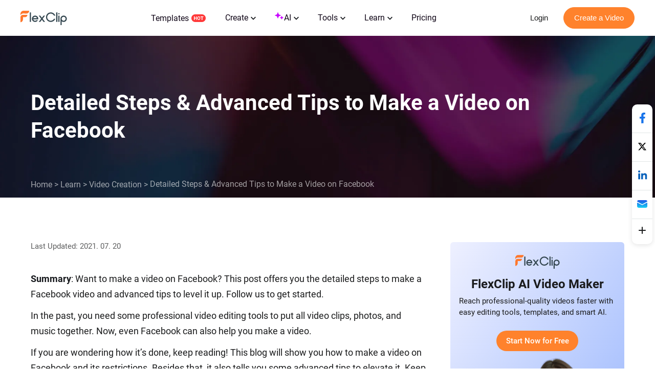

--- FILE ---
content_type: text/html; charset=utf-8
request_url: https://www.flexclip.com/learn/make-a-video-on-facebook.html
body_size: 17645
content:
<!DOCTYPE html>
<html lang="en-us" dir="ltr">
<head>
    <meta name="robots" content="noodp,noydir"/>
        <meta name="viewport" content="width=device-width, initial-scale=1.0, maximum-scale=1, user-scalable=no">
            <link rel="manifest" href="/manifest.webmanifest">
        <link rel="preconnect" href="https://resource.flexclip.com">
    <link rel="preload" href="https://resource.flexclip.com/fonts/fonts.css?v=1" as="style">
    <link rel="stylesheet" href="https://resource.flexclip.com/fonts/fonts.css?v=1">
        <link rel="preconnect" href="https://static.flexclip.com/">
    <link rel="dns-prefetch" href="https://static.flexclip.com/">
    <link rel="preconnect" href="https://www.googletagmanager.com/">
    <link rel="dns-prefetch" href="https://www.googletagmanager.com/">
    <link rel="preconnect" href="https://www.google-analytics.com">
    <link rel="dns-prefetch" href="https://www.google-analytics.com">
    <link rel="dns-prefetch" href="https://accounts.google.com">
    <link rel="preconnect" href="https://accounts.google.com">
    <link rel="preconnect" href="https://bat.bing.com/">
    <link rel="dns-prefetch" href="https://bat.bing.com/">
    <link rel="preconnect" href="https://www.rentracks.jp/">
    <link rel="dns-prefetch" href="https://www.rentracks.jp/">
    <link rel="preconnect" href="https://t.webridge.net/">
    <link rel="dns-prefetch" href="https://t.webridge.net/">
    <meta charset="utf-8">
	<meta http-equiv="X-UA-Compatible" content="IE=edge">
	<meta name="keywords" content="how to make a video on facebook,how to make a slideshow on facebook,how to create a video on faceboo">
	<meta name="og:title" content="[Easy Guide] How to Make a Video on Facebook">
	<meta name="og:description" content="Here comes the guide to make a video on Facebook and some advanced tips and tricks to elevate it. Follow us to create a video on Facebook.">
	<meta name="og:image" content="https://resource.flexclip.com/pages/learn-center/cover/make-a-video-on-facebook.webp?v=1">
	<meta name="twitter:card" content="summary_large_image">
	<meta name="twitter:title" content="[Easy Guide] How to Make a Video on Facebook">
	<meta name="twitter:description" content="Here comes the guide to make a video on Facebook and some advanced tips and tricks to elevate it. Follow us to create a video on Facebook.">
	<meta name="twitter:image" content="https://resource.flexclip.com/pages/learn-center/cover/make-a-video-on-facebook.webp?v=1">
	<meta name="viewport" content="width=device-width, initial-scale=1.0">
	<meta name="description" content="Here comes the guide to make a video on Facebook and some advanced tips and tricks to elevate it. Follow us to create a video on Facebook.">
	<meta name="generator" content="www.flexclip.com">
	<title>[Easy Guide] How to Make a Video on Facebook</title>
	<link href="/templates/fujie/favicon.ico" rel="icon" type="image/vnd.microsoft.icon">
<link href="/media/articles/css/page-learn-item.css?1.0.0.2" rel="stylesheet" />
	<link href="/media/articles/css/lite-yt-embed.css?6ed2fd" rel="stylesheet" />
	<link href="/templates/fujie/css/template.css?6ed2fd" rel="stylesheet" />
<script type="application/json" class="joomla-script-options new">{"system.paths":{"root":"","rootFull":"https://www.flexclip.com/","base":"","baseFull":"https://www.flexclip.com/"},"csrf.token":"81146b194db222411f2acaab8865eab8"}</script>
	<script src="/media/system/js/core.min.js?83f2c9"></script>
	<script src="/media/fj4-header/js/language.js?v=17675202091"></script>

    
        <script src='https://www.googletagmanager.com/gtag/js?id=G-R5WHLT8DF7' async defer></script>
        <script src='/templates/fujie/js/analytics.js?v=17636227181' defer></script>     
        
        <script>
        window.op = window.op||function(...args){(window.op.q=window.op.q||[]).push(args);};
        window.op('init', {
            clientId: 'fb575844-ebfd-444f-98f5-970efe64456e',
            apiUrl: 'https://analytics.flexclip.com/api',
            trackScreenViews: true,
            trackOutgoingLinks: true,
            trackAttributes: true,
        });
        </script>
        <script src='https://openpanel.dev/op1.js' defer async></script>
             <script>
        !function(f,b,e,v,n,t,s)
        {if(f.fbq)return;n=f.fbq=function(){n.callMethod?
            n.callMethod.apply(n,arguments):n.queue.push(arguments)};
            if(!f._fbq)f._fbq=n;n.push=n;n.loaded=!0;n.version='2.0';
            n.queue=[];t=b.createElement(e);t.async=!0;
            t.src=v;s=b.getElementsByTagName(e)[0];
            s.parentNode.insertBefore(t,s)}(window, document,'script',
            'https://connect.facebook.net/en_US/fbevents.js');
        fbq('init', '1359595609180637');
        fbq('track', 'PageView');
    </script>
    <noscript><img height="1" width="1" style="display:none"
                   src="https://www.facebook.com/tr?id=1359595609180637&ev=PageView&noscript=1"
        /></noscript>
</head>
<body>

<script type="text/javascript">window.fjuser = window.fjuser || {};window.fjuser.info = {"result":false};window.csrf_token = '81146b194db222411f2acaab8865eab8';</script><script id="jquery" src="/templates/fujie/js/jquery.min.js?v=17636227181" type="text/javascript"></script>
<script src="/templates/fujie/js/template.js?v=17636227181 " type="text/javascript"></script>
<script async defer src="/web-res/js/ealog.js?v=17625010261"></script>
<div id="ealog_info" api-key="8b4161abf0cc76075682a0c52a34f19f" env="prod" style="display: none"></div>


<!--header-->
<header>
    

<link rel="stylesheet" type="text/css" href="/media/fj4-header/css/header.css?v=17675202091">
<div class="fill"></div>

<div class="menu-bg other-page-menu">
        <div class="menu">
        <!--home-->
        <a class="logo" href="/en/">
            <img width="91" height="29"  src="https://resource.flexclip.com/pages/header/logo.svg" alt="FlexClip Logo">
        </a>
        <div class="menu-list">
            <!--template-->
            <a class="nav-template" href="/template/">
                Templates                <img width="28" height="15"  src="https://resource.flexclip.com/pages/header/hot.svg" alt="FlexClip Logo">
            </a>
            <ul class="web-nav-ul">
                <!--create-->
                <li class="banner-li">
                    <a class="nav-hover" href="/create/" ea_text="Business">
                        Create                        <span>
	<svg class="top-icon" xmlns="http://www.w3.org/2000/svg" xmlns:xlink="http://www.w3.org/1999/xlink" x="0px" y="0px"
		 width="10px" height="7px" viewBox="0 0 10 7" enable-background="new 0 0 10 7" xml:space="preserve">
	 <polygon fill="#17191D" points="5,6.996 4.359,6.355 0,1.996 1.283,0.708 5,4.426 8.717,0.708 10,1.996 5.641,6.355 "/>
	 </svg>
</span>                    </a>
                    <div class="child-menu">
				        <ul class='child-menu-ul'><li class='menu-title'><span>Business</span></li><li>	<a href="/create/promo-video.html" ea_text="Promo Video">Promo Video</a>
</li><li>	<a href="/create/real-estate-video.html" ea_text="Real Estate Video">Real Estate Video</a>
</li><li>	<a href="/create/news-video.html" ea_text="News Video">News Video</a>
</li><li>	<a href="/create/corporate-video.html" ea_text="Corporate Video">Corporate Video</a>
</li><li>	<a href="/create/trailer-video.html" ea_text="Trailer Video">Trailer Video</a>
</li><li>	<a href="/create/tutorial-video.html" ea_text="Tutorial Video">Tutorial Video</a>
</li></ul><ul class='child-menu-ul'><li class='menu-title'><span>Lifestyle</span></li><li>	<a href="/create/birthday-video.html" ea_text="Birthday Video">Birthday Video</a>
</li><li>	<a href="/create/wedding-video.html" ea_text="Wedding Video">Wedding Video</a>
</li><li>	<a href="/create/memorial-video.html" ea_text="Memorial Video">Memorial Video</a>
</li><li>	<a href="/create/anniversary-video.html" ea_text="Anniversary Video">Anniversary Video</a>
</li><li>	<a href="/create/music-video.html" ea_text="Music Video">Music Video</a>
</li><li>	<a href="/create/travel-video.html" ea_text="Travel Video">Travel Video</a>
</li></ul><ul class='child-menu-ul'><li class='menu-title'><span>Social Media</span></li><li>	<a href="/youtube-video.html" ea_text="YouTube Video">YouTube Video</a>
</li><li>	<a href="/facebook-video.html" ea_text="Facebook Video">Facebook Video</a>
</li><li>	<a href="/instagram-video.html" ea_text="Instagram Video">Instagram Video</a>
</li><li>	<a href="/twitter-video.html" ea_text="Twitter Video">Twitter Video</a>
</li><li>	<a href="/create/tiktok-video.html" ea_text="Facebook Cover Video">TikTok Video</a>
</li><li>	<a href="/create/youtube-intro-video.html" ea_text="YouTube Intro Video">YouTube Intro Video</a>
</li></ul>                    </div>
                </li>

                <li class="banner-li">
                    <a class="nav-hover" href="/ai/" ea_text="Business">
                        <b class="ai-svg">
                            <svg version="1.1" xmlns="http://www.w3.org/2000/svg" xmlns:xlink="http://www.w3.org/1999/xlink" x="0px" y="0px"
                                 width="18px" height="18px" viewBox="0 0 18 18" enable-background="new 0 0 18 18" xml:space="preserve">
                            <path fill="#C907FF" d="M11,8.75c-2.343,0-4.25,1.906-4.25,4.25c0,0.414-0.336,0.75-0.75,0.75S5.25,13.414,5.25,13
                                c0-2.344-1.907-4.25-4.25-4.25C0.586,8.75,0.25,8.414,0.25,8S0.586,7.25,1,7.25c2.343,0,4.25-1.907,4.25-4.25
                                c0-0.414,0.336-0.75,0.75-0.75S6.75,2.586,6.75,3c0,2.343,1.907,4.25,4.25,4.25c0.414,0,0.75,0.336,0.75,0.75S11.414,8.75,11,8.75z
                                 M16,11.75c-0.965,0-1.75-0.785-1.75-1.75c0-0.414-0.336-0.75-0.75-0.75S12.75,9.586,12.75,10c0,0.965-0.785,1.75-1.75,1.75
                                c-0.414,0-0.75,0.336-0.75,0.75s0.336,0.75,0.75,0.75c0.965,0,1.75,0.785,1.75,1.75c0,0.414,0.336,0.75,0.75,0.75
                                s0.75-0.336,0.75-0.75c0-0.965,0.785-1.75,1.75-1.75c0.414,0,0.75-0.336,0.75-0.75S16.414,11.75,16,11.75z"/>
                            </svg>
                        </b>
                        AI                        <span>
	<svg class="top-icon" xmlns="http://www.w3.org/2000/svg" xmlns:xlink="http://www.w3.org/1999/xlink" x="0px" y="0px"
		 width="10px" height="7px" viewBox="0 0 10 7" enable-background="new 0 0 10 7" xml:space="preserve">
	 <polygon fill="#17191D" points="5,6.996 4.359,6.355 0,1.996 1.283,0.708 5,4.426 8.717,0.708 10,1.996 5.641,6.355 "/>
	 </svg>
</span>                    </a>
                    <div class="child-menu">
                        <div class='child-menu-raw-list'><ul class='child-menu-ul child-menu-ai-ul-1'><li class='ai-menu-li menu-title menu-title-image'><img src='https://resource.flexclip.com/pages/header/video.svg' width='20' height='20' loading='lazy' alt='video.svg'/><span>Video</span></li><li class='ai-menu-li' >	<a href="/tools/ai-image-to-video/" ea_text="AI Video Generator">AI Image to Video</a>
</li><li class='ai-menu-li' >	<a href="/tools/ai-video-background-remover/" ea_text="AI Video Background Remover">AI Video BG Remover</a>
</li><li class='ai-menu-li' >	<a href="/tools/ai-video-generator/" ea_text="AI Video Generator">AI Video Generator</a>
</li><li class='ai-menu-li' >	<a href="/tools/ai-text-to-video/" ea_text="AI Text to Video">AI Text to Video</a>
</li><li class='ai-menu-li' >	<a href="/tools/auto-subtitle/" ea_text="AI Auto Subtitle">AI Auto Subtitle</a>
</li></ul><ul class='child-menu-ul child-menu-ai-ul-0'><li class='ai-menu-li add-ai-margin-top'>	<a href="/ai/auto-edit/" ea_text="Auto Edit">Auto Edit<span class='h-new'>New</span></a>
</li><li class='ai-menu-li' >	<a href="/tools/product-url-to-video/" ea_text="Product URL To Video">AI Product URL to Video</a>
</li><li class='ai-menu-li' >	<a href="/tools/ai-ppt-to-video/" ea_text="AI PPT To Video">AI PPT to Video</a>
</li><li class='ai-menu-li' >	<a href="/tools/ai-pdf-to-video/" ea_text="AI PDF To Video">AI PDF to Video</a>
</li><li class='ai-menu-li' >	<a href="/tools/ai-image-to-3d-animation/" ea_text="AI 3D Photo Animation">AI 3D Photo Animation</a>
</li></ul><ul class='child-menu-ul child-menu-ai-ul-1'><li class='ai-menu-li menu-title menu-title-image'><img src='https://resource.flexclip.com/pages/header/image.svg' width='20' height='20' loading='lazy' alt='image.svg'/><span>Image</span></li><li class='ai-menu-li' >	<a href="/tools/ai-image-to-image/" ea_text="AI Image to Image">AI Image to Image</a>
</li><li class='ai-menu-li' >	<a href="/tools/ai-image-generator/" ea_text="AI Image Generator">AI Text to Image</a>
</li><li class='ai-menu-li' >	<a href="/tools/remove-background/" ea_text="AI Background Remover">AI Image Background Remover</a>
</li><li class='ai-menu-li' >	<a href="/tools/ai-old-photo-restoration/" ea_text="AI Old Photo Restoration">AI Old Photo Restoration</a>
</li><li class='ai-menu-li' >	<a href="/tools/ai-object-remover/" ea_text="AI Object Remover">AI Object Remover</a>
</li></ul><ul class='child-menu-ul child-menu-ai-ul-0'><li class='ai-menu-li add-ai-margin-top'>	<a href="/tools/ai-headshot-generator/" ea_text="AI Headshot Generator">AI Headshot Generator<span class='h-new'>New</span></a>
</li><li class='ai-menu-li' >	<a href="/tools/ai-photo-editor/" ea_text="AI Photo Editor">AI Photo Editor</a>
</li><li class='ai-menu-li' >	<a href="/tools/ai-face-swap/" ea_text="AI Face Swap">AI Face Swap</a>
</li><li class='ai-menu-li' >	<a href="/tools/ai-image-extender/" ea_text="AI Image Extender">AI Image Extender</a>
</li><li class='ai-menu-li' >	<a href="/tools/ai-image-upscaler/" ea_text="AI Image Upscaler">AI Image Upscaler</a>
</li></ul><ul class='child-menu-ul child-menu-ai-ul-2'><li class='ai-menu-li menu-title menu-title-image'><img src='https://resource.flexclip.com/pages/header/audio.svg' width='20' height='20' loading='lazy' alt='audio.svg'/><span>Audio</span></li><li class='ai-menu-li' >	<a href="/tools/ai-voice-cloning/" ea_text="AI Voice Cloning">AI Voice Cloning</a>
</li><li class='ai-menu-li' >	<a href="/tools/video-to-sound-effects-generator/" ea_text="Video To Sound Effects Generator">AI Video to SFX</a>
</li><li class='ai-menu-li' >	<a href="/tools/ai-music-generator/" ea_text="AI Music Generator">AI Music Generator</a>
</li><li class='ai-menu-li' >	<a href="/tools/ai-sound-effect-generator/" ea_text="AI Sound Effect Generator">AI Sound Effect</a>
</li><li class='ai-menu-li' >	<a href="/tools/text-to-speech/" ea_text="AI Text to Speech">AI Text to Speech</a>
</li></ul></div><div class='child-menu-last-ul'> <ul class='child-menu-ul child-menu-ai-ul-3'><li class='ai-menu-li menu-title menu-title-image'><span>Supported AI Models</span></li><li class='ai-menu-li ai-menu-li-bottom'>	<a href="/models/sora-2/" ea_text="Sora 2">Sora 2<span class='h-new'>New</span></a>
</li><li class='ai-menu-li ai-menu-li-bottom'>	<a href="/models/veo-3/" ea_text="Veo 3">Veo 3<span class='h-new'>New</span></a>
</li><li class='ai-menu-li ai-menu-li-bottom'>	<a href="/models/hailuo-ai/" ea_text="Hailuo AI">Hailuo AI</a>
</li><li class='ai-menu-li ai-menu-li-bottom'>	<a href="/models/kling-ai/" ea_text="Kling AI">Kling AI</a>
</li><li class='ai-menu-li ai-menu-li-bottom'>	<a href="/ai/text-to-image/?model=google-nano-banana-pro" ea_text="Nano Banana Pro">Nano Banana Pro<span class='h-new'>New</span></a>
</li><li class='ai-menu-li ai-menu-li-bottom'>	<a href="/ai/text-to-image/?model=google-nano-banana" ea_text="Nano Banana">Nano Banana</a>
</li><li class='ai-menu-li ai-menu-li-bottom'>	<a href="/ai/text-to-image/?model=bytedance-seedream-4" ea_text="Seedream 4.0">Seedream 4.0</a>
</li><li class='ai-menu-li ai-menu-li-bottom'>	<a href="/ai/text-to-image/?model=openai-gpt-image-1" ea_text="GPT-4o">GPT-4o</a>
</li><li class='ai-menu-li ai-menu-li-bottom'>	<a href="/ai/text-to-image/?model=google-imagen-4" ea_text="Imagen 4">Imagen 4</a>
</li><li class='ai-menu-li ai-menu-li-bottom-2'>	<a href="/ai/text-to-image/?model=flux-schnell" ea_text="Flux">Flux</a>
</li><li class='ai-menu-li ai-menu-li-bottom-2'>	<a href="/ai/text-to-image/?model=qwen-image" ea_text="Qwen Image">Qwen Image</a>
</li><li class='ai-menu-li ai-menu-li-bottom-2'>	<a href="/ai/text-to-image/?model=hunyuan" ea_text="Hunyuan">Hunyuan</a>
</li></ul>                    </div>
                </li>
                <!--tools-->
                <li class="banner-li">
                    <a class="nav-hover" href="/tools/" ea_text="Lifestyle">
                        Tools                        <span>
	<svg class="top-icon" xmlns="http://www.w3.org/2000/svg" xmlns:xlink="http://www.w3.org/1999/xlink" x="0px" y="0px"
		 width="10px" height="7px" viewBox="0 0 10 7" enable-background="new 0 0 10 7" xml:space="preserve">
	 <polygon fill="#17191D" points="5,6.996 4.359,6.355 0,1.996 1.283,0.708 5,4.426 8.717,0.708 10,1.996 5.641,6.355 "/>
	 </svg>
</span>                    </a>
                    <div class="child-menu">
	                    <ul class='child-menu-ul'><li class='menu-title'><span>Video</span></li><li>	<a href="/tools/compress-video/" ea_text="Video Compressor">Video Compressor</a>
</li><li>	<a href="/tools/convert-video/" ea_text="Video Converter">Video Converter</a>
</li><li>	<a href="/tools/trim-video/" ea_text="Video Trimmer">Video Trimmer</a>
</li><li>	<a href="/tools/merge-video/" ea_text="Video Merger">Video Merger</a>
</li><li>	<a href="/tools/video-frame/" ea_text="Frame Video">Frame Video</a>
</li><li>	<a href="/tools/reverse-video/" ea_text="Reverse Video">Reverse Video</a>
</li></ul><ul class='child-menu-ul'><li class='add-margin-top'>	<a href="/tools/video-effects/" ea_text="Video Effects">Video Effects</a>
</li><li>	<a href="/tools/screen-recorder/" ea_text="Screen Recorder">Screen Recorder</a>
</li><li>	<a href="/tools/chroma-key/" ea_text="Chroma Key">Chroma Key</a>
</li><li>	<a href="/tools/freeze-frame/" ea_text="Freeze Frame">Freeze Frame</a>
</li><li>	<a href="/tools/collage-maker/" ea_text="Video Collage">Video Collage</a>
</li><li>	<a href="/tools/speed-curve/" ea_text="Speed Curve">Speed Curve</a>
</li></ul><ul class='child-menu-ul'><li class='menu-title'><span>Text</span></li><li>	<a href="/tools/add-text-to-video/" ea_text="Add Text to Video">Add Text to Video</a>
</li><li>	<a href="/tools/text-animation/" ea_text="Text Animations">Text Animations</a>
</li><li>	<a href="/tools/add-subtitles-to-video/" ea_text="Add Subtitle to Video">Add Subtitle to Video</a>
</li><li>	<a href="/tools/add-text-to-gif/" ea_text="Add Text to GIF">Add Text to GIF</a>
</li><li>	<a href="/tools/video-to-text/" ea_text="Video to Text">Video to Text</a>
</li><li>	<a href="/tools/audio-to-text/" ea_text="Audio to Text">Audio to Text</a>
</li></ul><ul class='child-menu-ul'><li class='menu-title'><span>Audio</span></li><li>	<a href="/tools/audio-editor/" ea_text="Audio Editor">Audio Editor</a>
</li><li>	<a href="/tools/audio-cutter/" ea_text="Audio Cutter">Audio Cutter</a>
</li><li>	<a href="/tools/audio-converter/" ea_text="Audio Converter">Audio Converter</a>
</li><li>	<a href="/tools/audio-joiner/" ea_text="Audio Joiner">Audio Joiner</a>
</li><li>	<a href="/tools/add-music-to-video/" ea_text="Add Music to Video">Add Music to Video</a>
</li><li>	<a href="/tools/ringtone-maker/" ea_text="Ringtone Maker">Ringtone Maker</a>
</li></ul><ul class='child-menu-ul'><li class='menu-title'><span>Image</span></li><li>	<a href="/slideshow-maker.html" ea_text="Slideshow Maker">Slideshow Maker</a>
</li><li>	<a href="/tools/meme-generator/" ea_text="Meme Generator">Meme Generator</a>
</li><li>	<a href="/tools/gif-maker/" ea_text="GIF Maker">GIF Maker</a>
</li><li>	<a href="/tools/transparent-image-maker/" ea_text="Transparent Image Maker">Transparent Image Maker</a>
</li><li>	<a href="/tools/photo-frame/" ea_text="Photo Frame">Photo Frame</a>
</li><li>	<a href="/tools/youtube-thumbnail-maker/" ea_text="YouTube Thumbnail Maker">YouTube Thumbnail Maker</a>
</li></ul>                    </div>
                </li>

                <li class="banner-li">
                    <a class="nav-hover" href="/learn/">
                        Learn                        <span>
	<svg class="top-icon" xmlns="http://www.w3.org/2000/svg" xmlns:xlink="http://www.w3.org/1999/xlink" x="0px" y="0px"
		 width="10px" height="7px" viewBox="0 0 10 7" enable-background="new 0 0 10 7" xml:space="preserve">
	 <polygon fill="#17191D" points="5,6.996 4.359,6.355 0,1.996 1.283,0.708 5,4.426 8.717,0.708 10,1.996 5.641,6.355 "/>
	 </svg>
</span>                    </a>
                    <div class="child-learn-menu">
		                <div><ul class='child-menu-ul'><li class='menu-title'><span>Photo & Video Editing</span></li><li>	<a href="/learn/ai-video-creator/" ea_text="AI Video Creator">AI Video Creator</a>
</li><li>	<a href="/learn/ai-image-generation/" ea_text="AI Image Generation">AI Image Generation</a>
</li><li>	<a href="/learn/video-editing-tips/" ea_text="Video Editing Tips">Video Editing Tips</a>
</li><li>	<a href="/learn/video-creation/" ea_text="Video Creation">Video Creation</a>
</li><li>	<a href="/learn/best-video-editors/" ea_text="Best Video Editors">Best Video Editors</a>
</li></ul><ul class='child-menu-ul'><li class='menu-title'><span>Video Recording</span></li><li>	<a href="/learn/video-capturing/" ea_text="Video Capturing">Video Capturing</a>
</li><li class='add-margin-bottom mobile-special-treatment'>	<a href="/learn/best-video-recorders/" ea_text="Best Video Recorders">Best Video Recorders</a>
</li><li class='menu-title'><span>Video Marketing</span></li><li>	<a href="/learn/video-marketing-tips/" ea_text="Video Marketing Tips">Video Marketing Tips</a>
</li><li>	<a href="/learn/marketing-video-creation/" ea_text="Marketing Video Creation">Marketing Video Creation</a>
</li></ul><ul class='child-menu-ul'><li class='menu-title'><span>Social Media</span></li><li>	<a href="/learn/youtube/" ea_text="YouTube">YouTube</a>
</li><li>	<a href="/learn/facebook/" ea_text="Facebook">Facebook</a>
</li><li>	<a href="/learn/tiktok/" ea_text="TikTok">TikTok</a>
</li><li>	<a href="/learn/instagram/" ea_text="Instagram">Instagram</a>
</li></ul><ul class='child-menu-ul'><li class='menu-title'><span>Video Conversion</span></li><li class='add-margin-bottom'>	<a href="/learn/video-format-conversion/" ea_text="Video Format Conversion">Video Format Conversion</a>
</li><li class='add-font-color add-align-center learn-color add-margin-bottom'><img src='https://resource.flexclip.com/pages/header/popular.svg' width='20' height='20' loading='lazy' alt='popular.svg'/>	<a href="/learn/popular-articles/" ea_text="View Popular Articles">View Popular Articles</a>
</li></ul></div><div><ul class='child-menu-ul'><li class='add-align-center learn-color'>	<img decoding='async' fetchPriority='low' src='https://resource.flexclip.com/pages/header/help.svg' width='23' height='23' alt='Help Center' loading='lazy'>
	<a href="https://help.flexclip.com/en/"    ea_text="Help Center">Help Center</a>
</li><li class='add-align-center learn-color'>	<img decoding='async' fetchPriority='low' src='https://resource.flexclip.com/pages/header/contact_us.svg' width='23' height='23' alt='Contact Us' loading='lazy'>
	<a href="/contact.html"    ea_text="Contact Us">Contact Us</a>
</li><li class='add-align-center learn-color'>	<img decoding='async' fetchPriority='low' src='https://resource.flexclip.com/pages/header/tutorial.svg' width='23' height='23' alt='Tutorials' loading='lazy'>
	<a href="/tutorial/get-started.html"    ea_text="Tutorials">Tutorials</a>
</li><li class='add-align-center learn-color'>	<img decoding='async' fetchPriority='low' src='https://resource.flexclip.com/pages/header/video_tutorials.svg' width='23' height='23' alt='Video Tutorials' loading='lazy'>
	<a href="https://www.youtube.com/playlist?list=PLCXxUTiTuYwsxU9xUhCk4IEmiO7NaKG-q"  target='_blank'  ea_text="Video Tutorials">Video Tutorials</a>
</li></ul></div>                    </div>
                </li>

                <li class="banner-li">
                    <a class="nav-hover" class="nav_pricing" href="/pricing.html" >Pricing</a>
                </li>
                <!--...-->
                <li class="more-li">
                    <div class="more-svg">
                        <img width="24" height="24"  src="https://resource.flexclip.com/pages/header/more.svg" alt="FlexClip Logo">
                    </div>

                    <div class="mobile-menu">
                        <ul class="mobile-nav-ul">
                        </ul>
                        <ul class="now-mobile-list">
                        </ul>
                    </div>
                </li>
            </ul>
                        <div class="header-more">
                <span>
                    <svg xmlns="http://www.w3.org/2000/svg" width="24" height="24" viewBox="0 0 24 24"><path fill="currentColor" fill-rule="evenodd" d="M5.75 5.25h12.5a.75.75 0 1 1 0 1.5H5.75a.75.75 0 0 1 0-1.5zm0 6h12.5a.75.75 0 1 1 0 1.5H5.75a.75.75 0 1 1 0-1.5zm0 6h12.5a.75.75 0 1 1 0 1.5H5.75a.75.75 0 1 1 0-1.5z"></path></svg>
                </span>
            </div>
        </div>
        <div class="login-btn">
                    </div>
        <div class="mobile-menu-list">
            <div class="mobile-menu">
                <ul class="mobile-nav-ul">
                </ul>
                <ul class="now-mobile-list">
                </ul>
            </div>
        </div>
    </div>
</div>
<script  src="/media/fj4-header/js/header.js?v=17675202091"></script>
</header>

            <link rel="stylesheet" href="/app/login/button/assets/index.css?v=17659393541">
<div id="loginV1Button"></div>
<script src="/web-res/js/login-btn.js?v=17676880411"></script><script type="module" crossorigin src="/app/login/button/assets/index.js?v=17659393541"></script>
<script>
    window.loginLanguage = {};
    if(!window.fj){
        window.fj = {};
    }
    window.fj.loginLink = {"profile":"\/profile.html","start":"\/tutorial\/get-started.html","editor":"\/editor\/","login":"\/login","app":"\/component\/app\/?view=app"};
    window.language_tag = "en";
    window.user_limited_time_coupon_info = null;
</script>
<script src="https://accounts.google.com/gsi/client" async defer></script>

    
<div id="loginRoot"></div>
<link rel="stylesheet" href="/app/login/login-panel/static/2.1.9.4/css/index.css?v=17669736461">
<script type="module" crossorigin src="/app/login/login-panel/static/2.1.9.4/js/index.js?v=17669736471"></script>


<script>
    !function () {
        if(!window.fj) {
            window.fj = {}
        }
        window.fj.currentPlan = {"period":"","last4":"","package":"free","currency_symbol":""};

        if (!(typeof window.localLanguage === 'object')) {
            window.localLanguage = {};
        }
        window.localLanguage.SUB = {};
    }();
</script>

<link rel="stylesheet" href="/app/subscription/static/1.9.7.0.3/css/index.css?v=17675071321">
<div id="subscribeRoot"></div>
<script src="/web-res/js/fj4-subscription.js?v=17676880411"></script>
<script type="module" crossorigin src="/app/subscription/static/1.9.7.0.3/js/index.js"></script>


<!--main-->
<main id="main">
    

<script src="/media/articles/js/lite-yt-embed.js"></script>

<div class="learn-article-bg">
    <div>
        <h1>Detailed Steps & Advanced Tips to Make a Video on Facebook</h1>
        <ul>
            <li><a href="/">Home</a> &gt;</li>
            <li><a href="/learn/">Learn</a> &gt;</li>
            <li><a href="/learn/video-creation/">Video Creation</a> &gt;</li>
            <li>Detailed Steps & Advanced Tips to Make a Video on Facebook</li>
        </ul>
    </div>
</div>
<div class="learn-article-tip">
    <div class="time">Last Updated: 2021. 07. 20</div>
</div>
<div class="lear-article-body ">
    <div class="learn-article-ctn">
        <p ><strong>Summary</strong>: Want to make a video on Facebook? This post offers you the detailed steps to make a Facebook video and advanced tips to level it up. Follow us to get started.</p><p >In the past, you need some professional video editing tools to put all video clips, photos, and music together. Now, even Facebook can also help you make a video.</p><p >If you are wondering how it’s done, keep reading! This blog will show you how to make a video on Facebook and its restrictions. Besides that, it also tells you some advanced tips to elevate it. Keep reading and have a try.</p><p >Also Read: <a href='https://www.flexclip.com/learn/how-to-make-a-video-your-wallpaper.html' >How to Make Your Lockscreen a Video on iPhone</a></p><h2 >How to Make a Slideshow on FaceBook</h2><p >Here are the detailed steps to make a slideshow on Facebook.</p><p ><span class='step'><strong>Step 1</strong></span> Start a status update, reveal the three dots to your right. Click on the “Photo/Video’.</p>

<img src="https://resource.flexclip.com/pages/learn-center/make-a-video-on-facebook/make-a-video-on-facebook-1.webp" alt="How to Make a Video on Facebook - Step 1" width="700" height="239" loading="lazy"/><p class="imgalt" >Image Board: How to Make a Video on Facebook - Step 1</p><p ><span class='step'><strong>Step 2</strong></span> Facebook will offer you a menu, choose Create a Slideshow.</p>

<img src="https://resource.flexclip.com/pages/learn-center/make-a-video-on-facebook/make-a-video-on-facebook-2.webp" alt="How to Make a Video on Facebook - Step 2" width="557" height="519" loading="lazy"/><p class="imgalt" >Image Board: How to Make a Video on Facebook - Step 2</p><p ><span class='step'><strong>Step 3</strong></span> Set up restrictions for the video, for example, aspect ratio, duration of each slide, transitions.</p>

<img src="https://resource.flexclip.com/pages/learn-center/make-a-video-on-facebook/make-a-video-on-facebook-3.webp" alt="How to Make a Video on Facebook - Step 3" width="700" height="523" loading="lazy"/><p class="imgalt" >Image Board: How to Make a Video on Facebook - Step 3</p><p ><span class='step'><strong>Step 4</strong></span> Go to the Music section next to the Settings. Pick one music you like or upload a music file from your computer.</p>

<img src="https://resource.flexclip.com/pages/learn-center/make-a-video-on-facebook/make-a-video-on-facebook-4.webp" alt="How to Make a Video on Facebook - Step 4" width="700" height="351" loading="lazy"/><p class="imgalt" >Image Board: How to Make a Video on Facebook - Step 4</p><p ><span class='step'><strong>Step 5</strong></span> Click on Add Photos button and put them in order.</p><p ><span class='step'><strong>Step 6</strong></span> When you finish making a slideshow on Facebook, post it by clicking on Create Slideshow.</p><ul class="clear-bullet remark-block note" ><li ><span>Note</span> * You can only make slideshows on Facebook. That’s to say, you can’t upload your own video clips to make a whole video on Facebook.</li><li >* The sideshow you made on Facebook should be less than 50 seconds and contain up to 10 photos.</li><li >* Facebook only provides you few background music. Even if you can upload music to make a video on Facebook, you might be involved in infringement issues.</li><li >* Facebook doesn’t allow you to make other edits, like adding voice over, adding dynamic text.</li></ul><h3 ><strong>Advanced Tips on Making a Video for Facebook</strong></h3><p >As mentioned above, making a video on Facebook has lots of restrictions. To be free from these restrictions and make a better video for Facebook, you might turn to a professional Facebook video maker to help. <a href='https://www.flexclip.com'>FlexClip</a> wins our recommendation. The reasons are following.</p><ul ><li >FlexClip helps you create a video with no time and photo limits.</li><li >FlexClip allows you to <a href='https://www.flexclip.com/learn/how-to-edit-a-video.html'>make cool video edits</a>, like adding dynamic texts, <a href='https://www.flexclip.com/learn/add-voice-over-to-video.html'>adding voice-over</a>, adding watermark. </li><li >FlexClip is equipped with a media library with rich royalty-free music, photos, video clips. They are all free to use.</li><li >4.FlexClip offers you 480p, 720p, 1080p HD videos to cater to all your needs.</li></ul><p >This is a video created with FlexClip</p><video src="https://resource.flexclip.com/pages/learn-center/make-a-video-on-facebook/make-a-video-on-facebook-5.mp4" alt="Make an Elevated YouTube Video - 5" autoplay="autoplay" muted ></video><p class="imgalt" >Depict video: Make an Elevated YouTube Video - 5</p><p >Follow the steps below to <a href='https://www.flexclip.com/facebook-video.html'>create a good Facebook video</a>.</p><p >* Click on the “+” button to add a photo or video clip from your computer or media library to the storyboard.</p><p >* Go to the tools’ bar and click on the Text, choose one dynamic text you like and add text to the storyboard.</p><p >* Click on the Music section to add royalty-free music.</p><p >* Save and download. Use it as Facebook post, cover or ad. </p><p ><strong>The Bottom Line</strong></p><p >That’s all for how to make a video on Facebook. With detailed steps and introductions above, creating a video for Facebook is not hard at all. If you prefer an advanced video, <a href='https://www.flexclip.com'>try FlexClip</a> to add more ideas for free. </p>                    <div class="learn-article-author ">
                <div class="author-portrait">
                    <img alt="avatar" src="https://resource.flexclip.com/pages/learn-center-old/portrait/flexclip.jpg" loading="lazy" width="80" height="80" />
                </div>
                <div class="author-message">
                    <div class="author-name">
                        <span>FlexClip Editor</span>
                        <span class="division-line">/</span>
                        <a href="https://www.facebook.com/flexclip/">
                            <img alt="facebook" src="https://resource.flexclip.com/pages/common/facebook.svg?v=1" loading="lazy" width="26" height="26" />
                        </a>
                    </div>
                    <p class="author-details">Professional in video editing and video marketing, we’d love to give some constructive tips and tricks to help our users make fantastic videos.</p>
                </div>
            </div>
            </div>
    <!--video player begin-->
<link rel="stylesheet" href="/media/modules/css/template-preview.css?v=17234327511">
<div class="mod_fc_preview_container">
    <div class="mod_fc_preview_player">
        <video controls autoplay></video>
        <button class="mod_fc_preview_custom preview_custom_btn"><span>Customize</span></button>
        <span class="mod_fc_preview_close">
           <svg version="1.1" xmlns="http://www.w3.org/2000/svg" x="0px" y="0px" width="13px" height="13px"
                viewBox="0 0 13 13">
             <path fill="#FFFFFF" d="M7.914,6.5l4.783-4.783c0.391-0.391,0.391-1.023,0-1.414s-1.023-0.391-1.414,0
L6.5,5.086L1.717,0.303c-0.391-0.391-1.023-0.391-1.414,0s-0.391,1.023,0,1.414L5.086,6.5l-4.783,4.783
c-0.391,0.391-0.391,1.023,0,1.414s1.023,0.391,1.414,0L6.5,7.914l4.783,4.783c0.391,0.391,1.023,0.391,1.414,0s0.391-1.023,0-1.414
L7.914,6.5z">
             </path>
           </svg>
      </span>
    </div>
</div>
<!--video player end-->
<div class="mod_fc_preview_limit_modal" style="display: none">
    <div class="mod_fc_preview_mask"></div>
    <div class="mod_fc_preview_box">
        <div>
            <div style="
    border-radius: 2px;
    overflow: hidden;
">
                <div style="
    background-color: #fff;
    padding: 44px 0 26px;
    color: #344750;
    font-size: 21px;
    line-height: 24px;
    text-align: center;
">Maximum Number of Projects Reached                </div>
                <div style="
    background-color: #fff;
">
                    <div style="
    width: 500px;
    padding: 0 36px;
    font-size: 15px;
    color: #344750;
    opacity: .8;
    line-height: 26px;
">You can only save up to 12 video projects, please delete some of them and then create new projects.                    </div>
                </div>
                <div style="
    background-color: #fff;
    display: flex;
    justify-content: center;
    align-items: center;
    padding: 46px 0 30px;
">
                    <button class="mod_fc_preview_left_btn">
                        <div style="
"><span
                                style="margin-left: 0px;font-size: 16px;color: #344750;">Cancel</span>
                        </div>
                    </button>
                    <button class="mod_fc_preview_right_btn">
                        <div>
                            <span style="margin-left: 0px;font-size: 16px;color: #fff;">Manage Projects</span>
                        </div>
                    </button>
                </div>
            </div>
        </div>
    </div>
</div>
<div class="mod_fc_preview_loading">
    <div><img src="https://resource.flexclip.com/pages/common/loading.gif" loading="lazy"></div>
</div>
<script src="/media/modules/js/template-preview.js?v=17234327511" defer></script>    <div class="learn-article-sidebar">
                                    <div class="flexclip-video-maker" style="height:523px;background: linear-gradient(to bottom right, rgb(238 240 255), rgb(150 180 253));">
                    <img class="logo" style="left:0px;top: 25px;margin-bottom:0px;" alt="logo" src="https://resource.flexclip.com/pages/learn-center/images/logo01.svg?v=1" loading="lazy" width="87" height="28" />
                    <h3 class="title" style="margin-top:36px;margin-bottom: 8px;text-align:center;">FlexClip AI Video Maker</h3>
                    <p class="desc">Reach professional-quality videos faster with easy editing tools, templates, and smart AI.</p>
                    <a class="web-started-btn ea_rgt_start" style="position:relative;top:0px;left:0px;"
                        href="/template/">Start Now for Free</a>
                    <div class="editor">
                        <img src="https://resource.flexclip.com/pages/learn-center/images/editer_251225.png?v=1" alt="editor" loading="lazy" style="width:100%;height:295px;margin-top: 12px;margin-bottom: 0px;">
                    </div>
                </div>
                <div>
                    <h3 class="hot-title">Hot & Trending</h3>
                    <ul class="hot-list">
                                                                                <li>
                                <a target="_blank" href="/learn/make-a-tiktok-video.html"><img alt="make-a-tiktok-video" src="https://resource.flexclip.com/pages/learn-center/cover/make-a-tiktok-video.webp?v=1" loading="lazy" width="130" height="78"></a>
                                <a href="/learn/make-a-tiktok-video.html">
                                    <p class="">Ultimate Tik Tok Guide – How to Tik Tok & How to Make a Tik Tok Video that Gets Likes</p>
                                </a>
                            </li>
                                                                                <li>
                                <a target="_blank" href="/learn/find-music-in-youtube-video.html"><img alt="find-music-in-youtube-video" src="https://resource.flexclip.com/pages/learn-center/cover/find-music-in-youtube-video.webp?v=1" loading="lazy" width="130" height="78"></a>
                                <a href="/learn/find-music-in-youtube-video.html">
                                    <p class="">7 Best Ways to Find Music in YouTube Videos</p>
                                </a>
                            </li>
                                                                                <li>
                                <a target="_blank" href="/learn/instagram-story-video-quality-bad.html"><img alt="instagram-story-video-quality-bad" src="https://resource.flexclip.com/pages/learn-center/cover/instagram-story-video-quality-bad.webp?v=1" loading="lazy" width="130" height="78"></a>
                                <a href="/learn/instagram-story-video-quality-bad.html">
                                    <p class="">Instagram Story Video Quality Bad After Upload? Fix It!</p>
                                </a>
                            </li>
                                                                                <li>
                                <a target="_blank" href="/learn/how-to-repost-on-tiktok.html"><img alt="how-to-repost-on-tiktok" src="https://resource.flexclip.com/pages/learn-center/cover/how-to-repost-on-tiktok.webp?v=1" loading="lazy" width="130" height="78"></a>
                                <a href="/learn/how-to-repost-on-tiktok.html">
                                    <p class="">How to Repost Video on TikTok & How to Remove TikTok Repost</p>
                                </a>
                            </li>
                                                                                <li>
                                <a target="_blank" href="/learn/video-quality.html"><img alt="video-quality" src="https://resource.flexclip.com/pages/learn-center/cover/video-quality.webp?v=1" loading="lazy" width="130" height="78"></a>
                                <a href="/learn/video-quality.html">
                                    <p class="">Improve Video Quality Online: 3 AI Video Quality Enhancers You Can't Miss</p>
                                </a>
                            </li>
                                                                                <li>
                                <a target="_blank" href="/learn/4k-video-converter.html"><img alt="4k-video-converter" src="https://resource.flexclip.com/pages/learn-center/cover/4k-video-converter.webp?v=1" loading="lazy" width="130" height="78"></a>
                                <a href="/learn/4k-video-converter.html">
                                    <p class="">4K Convert to HD 1080p without Watermark: Best 4k Video Converters</p>
                                </a>
                            </li>
                                                                                <li>
                                <a target="_blank" href="/learn/birthday-wishes-video.html"><img alt="birthday-wishes-video" src="https://resource.flexclip.com/pages/learn-center/cover/birthday-wishes-video.webp?v=1" loading="lazy" width="130" height="78"></a>
                                <a href="/learn/birthday-wishes-video.html">
                                    <p class="">Top 13 Birthday Video Makers with Music and Effects Free</p>
                                </a>
                            </li>
                                                                                <li>
                                <a target="_blank" href="/learn/tiktok-filters.html"><img alt="tiktok-filters" src="https://resource.flexclip.com/pages/learn-center/cover/tiktok-filters.webp?v=1" loading="lazy" width="130" height="78"></a>
                                <a href="/learn/tiktok-filters.html">
                                    <p class="">How to Search Filters on TikTok & Use a Filter You See - TikTok Filter Guide</p>
                                </a>
                            </li>
                                            </ul>
                </div>
                        </div>
</div>
    <div class="blog-recommend">
        <div class="blog-wrapper">
            <h3 class="blog-title">You May Also Be Interested</h3>
            <div class="swiper-container swiper-blog-recommended">
                <div class="swiper-wrapper">
                                            <a href="/learn/facebook-cover-video-guide.html" target="_blank">
                            <div class="swiper-slide">
                                <div class="img">
                                    <img src="https://resource.flexclip.com/pages/learn-center/cover/facebook-cover-video-guide.png?v=1" alt="img" loading="lazy" width="290" height="175" />
                                </div>
                                <a target="_blank" href="/learn/facebook-cover-video-guide.html">
                                    <div class="text">
                                        <p>Facebook Cover Video Specs & How to Create/Upload a Facebook Cover Video</p>
                                    </div>
                                </a>
                            </div>
                        </a>
                                            <a href="/learn/make-a-tiktok-video.html" target="_blank">
                            <div class="swiper-slide">
                                <div class="img">
                                    <img src="https://resource.flexclip.com/pages/learn-center/cover/make-a-tiktok-video.png?v=1" alt="img" loading="lazy" width="290" height="175" />
                                </div>
                                <a target="_blank" href="/learn/make-a-tiktok-video.html">
                                    <div class="text">
                                        <p>Ultimate Tik Tok Guide – How to Tik Tok & How to Make a Tik Tok Video that Gets Likes</p>
                                    </div>
                                </a>
                            </div>
                        </a>
                                            <a href="/learn/birthday-wishes-video.html" target="_blank">
                            <div class="swiper-slide">
                                <div class="img">
                                    <img src="https://resource.flexclip.com/pages/learn-center/cover/birthday-wishes-video.png?v=1" alt="img" loading="lazy" width="290" height="175" />
                                </div>
                                <a target="_blank" href="/learn/birthday-wishes-video.html">
                                    <div class="text">
                                        <p>Top 13 Birthday Video Makers with Music and Effects Free</p>
                                    </div>
                                </a>
                            </div>
                        </a>
                                            <a href="/learn/birthday-video-ideas.html" target="_blank">
                            <div class="swiper-slide">
                                <div class="img">
                                    <img src="https://resource.flexclip.com/pages/learn-center/cover/birthday-video-ideas.png?v=1" alt="img" loading="lazy" width="290" height="175" />
                                </div>
                                <a target="_blank" href="/learn/birthday-video-ideas.html">
                                    <div class="text">
                                        <p>Large Collection of Creative and Funny Birthday Video Ideas for Ones You Care</p>
                                    </div>
                                </a>
                            </div>
                        </a>
                                    </div>
            </div>
            <div class="swiper-pagination swiper-pagination-blog-recommended"></div>
        </div>
    </div>



<link rel="stylesheet" href="/media/modules/css/get-started.css?v=17234327511">
<div class="fast_box">
    <div class="backgroundImg">
<!--        <svg xmlns="http://www.w3.org/2000/svg" xmlns:xlink="http://www.w3.org/1999/xlink"-->
<!--             x="0px" y="0px" width="334px" height="285px" viewBox="0 0 334 285" enable-background="new 0 0 334 285"-->
<!--             xml:space="preserve">-->
<!--            <linearGradient gradientUnits="userSpaceOnUse" x1="-396.1511" y1="658.8861" x2="-396.8649"-->
<!--                            y2="658.1988" gradientTransform="matrix(392 0 0 -392 155560 258346)">-->
<!--                <stop offset="0" style="stop-color:#E0F4FF"/>-->
<!--                <stop offset="0.4659" style="stop-color:#E4E1FF"/>-->
<!--                <stop offset="1" style="stop-color:#E8D6FF"/>-->
<!--            </linearGradient>-->
<!--            <path fill="url(#SVGID_1_)" d="M138,0C84.174,0,35.422,21.703,0,56.828V273c0,6.627,5.373,12,12,12h300.672-->
<!--	            C326.307,258.292,334,228.045,334,196C334,87.752,246.248,0,138,0z"/>-->
<!--            </svg>-->
        <svg version="1.1" xmlns="http://www.w3.org/2000/svg" xmlns:xlink="http://www.w3.org/1999/xlink"
             x="0px" y="0px" width="334px" height="285px" viewBox="0 0 334 285" enable-background="new 0 0 334 285"
             xml:space="preserve">
                <title>Group 11</title>
            <linearGradient id="SVGID_1_" gradientUnits="userSpaceOnUse" x1="-396.1511" y1="658.8861" x2="-396.8649"
                            y2="658.1988" gradientTransform="matrix(392 0 0 -392 155560 258346)">
                <stop offset="0" style="stop-color:#E0F4FF"/>
                <stop offset="0.4659" style="stop-color:#E4E1FF"/>
                <stop offset="1" style="stop-color:#E8D6FF"/>
            </linearGradient>
            <path fill="url(#SVGID_1_)" d="M138,0C84.174,0,35.422,21.703,0,56.828V273c0,6.627,5.373,12,12,12h300.672
	            C326.307,258.292,334,228.045,334,196C334,87.752,246.248,0,138,0z"/>
            </svg>
    </div>
    <div class="content">
        <div class="leftContent">
            <img width="424" height="278" src="https://resource.flexclip.com/pages/get-started/feature.png?v=1"
                 alt="Make a free video online"
                 loading='lazy'/>
        </div>
        <div class="spacing"></div>
        <div class="rightContent">
            <div class="title_text">Create Your First Video With FlexClip Now</div>
            <a class="btn" href="/editor/app?ratio=landscape">
                Get Started - Free&nbsp;&nbsp;&nbsp;&nbsp;
                <svg class="arrow" xmlns="http://www.w3.org/2000/svg"
                     xmlns:xlink="http://www.w3.org/1999/xlink" x="0px" y="0px" width="16px" height="16px"
                     viewBox="0 0 16 16" style="enable-background:new 0 0 16 16;" xml:space="preserve">
                        <path id="Path-Copy-2" fill="#FFF" d="M13.2,7.1L9.6,3.5c-0.3-0.3-0.3-0.9,0-1.2c0.3-0.3,0.8-0.3,1.2,0l5,5.1
                            c0.1,0.1,0.2,0.2,0.2,0.3c0.1,0.2,0.1,0.4,0,0.7c-0.1,0.1-0.1,0.2-0.2,0.3l-5,5.1c-0.2,0.2-0.3,0.3-0.6,0.3c-0.3,0-0.4-0.1-0.6-0.3
                            c-0.3-0.3-0.3-0.9,0-1.2l3.6-3.7H1.8C1.3,8.9,1,8.5,1,8s0.3-0.9,0.8-0.9H13.2z"/>
                    </svg>
            </a>
        </div>
    </div>
</div>
    <div class="blog-to-top">
        <div class="to-top">
            <svg xmlns="http://www.w3.org/2000/svg" xmlns:xlink="http://www.w3.org/1999/xlink"
                x="0px" y="0px"
                width="30px" height="30px" viewBox="0 0 30 30" enable-background="new 0 0 30 30" xml:space="preserve">
                <path fill="#1A1B1C" d="M13.4,18.7V27.6c0,0.9,0.8,1.7,1.7,1.7s1.7-0.8,1.7-1.7v-9.1l4.101,4.2
                    c0.699,0.7,1.801,0.7,2.399,0c0.7-0.7,0.7-1.8,0-2.5l-6.899-7c-0.699-0.7-1.799-0.7-2.399,0l-7.1,7.1c-0.7,0.7-0.7,1.8,0,2.4
                    c0.7,0.7,1.7,0.7,2.4,0L13.4,18.7 M25.7,8c0.899,0,1.7,0.8,1.7,1.7c0,0.9-0.801,1.7-1.7,1.7h-21C3.8,11.4,3,10.6,3,9.7
                    C3,8.8,3.8,8,4.7,8H25.7" />
            </svg>
        </div>
    </div>

<script src="/media/articles/js/article.js?v=17666540071"></script>


</main>

<!--footer-->
<footer>
    <link href="/web-res/css/footer_css.css?v=17394091261" rel="stylesheet"><div class="mod_fj_footer page-bottom-btn-anchor-footer">
    <div class="footer_wrapper">
        <div class="left_box">
            <svg width="121px" height="38px" viewBox="0 0 121 38" version="1.1" xmlns="http://www.w3.org/2000/svg"
                 xmlns:xlink="http://www.w3.org/1999/xlink">
                <g id="Page-1" stroke="none" stroke-width="1" fill="none" fill-rule="evenodd">
                    <g id="Twitter-video" transform="translate(-373.000000, -5725.000000)" fill-rule="nonzero">
                        <g id="Group-6" transform="translate(373.000000, 5725.000000)">
                            <path
                                d="M24,4.04135015 L27.1512413,4.04135015 L27.1512413,29.5107478 L24,29.5107478 L24,4.04135015 Z M29.5747533,21.0208392 C29.5747533,16.3640242 33.2915773,12.5309306 37.8973118,12.5309306 C42.5030464,12.5309306 46.220192,16.363696 46.220192,21.0208392 C46.220192,21.5977723 46.1394405,22.1336834 46.0586889,22.627588 L32.9280344,22.627588 C33.5743686,24.7705761 35.5542296,26.3372875 37.8973118,26.3372875 C39.3518051,26.3372875 40.6447953,25.7183479 41.6144575,24.7715607 L45.3721398,24.7715607 C44.038613,27.573854 41.170163,29.5107478 37.8979553,29.5107478 C33.291899,29.5104196 29.5747533,25.7183479 29.5747533,21.0208392 Z M32.9280344,19.4541278 L42.8672327,19.4541278 C42.1800401,17.311796 40.2008225,15.745741 37.8979553,15.745741 C35.5542296,15.745741 33.5743686,17.3121242 32.9280344,19.4541278 Z M64.0769042,12.5312587 L57.733885,21.0211673 L64.0769042,29.5107478 L60.1577188,29.5107478 L55.7543457,23.6167099 L51.3506509,29.5104196 L47.4317872,29.5104196 L53.7744847,21.0208392 L47.4317872,12.5309306 L51.3506509,12.5309306 L55.7543457,18.3832901 L60.1580405,12.5309306 L64.0769042,12.5309306 L64.0769042,12.5312587 Z M66.5004162,16.7345347 C66.5004162,9.68728705 72.1160279,4 79.0249515,4 C84.4382017,4 89.0449014,7.54429891 90.7815426,12.4899086 L87.3877249,12.4899086 C85.8528018,9.35779852 82.6610239,7.17346023 79.0249515,7.17346023 C73.8536343,7.17346023 69.6516575,11.4600929 69.6516575,16.7348629 C69.6516575,22.0099611 73.8536343,26.2959374 79.0249515,26.2959374 C82.6610239,26.2959374 85.8531235,24.1119273 87.3877249,20.979489 L90.7815426,20.979489 C89.0449014,25.9244423 84.4382017,29.4687413 79.0249515,29.4687413 C72.1163496,29.4687413 66.5004162,23.7814542 66.5004162,16.7345347 Z M93.2050546,4.04135015 L96.3562959,4.04135015 L96.3562959,29.5107478 L93.2050546,29.5107478 L93.2050546,4.04135015 Z M101.931049,9.31677654 L98.779808,9.31677654 L98.779808,6.14364449 L101.931049,6.14364449 L101.931049,9.31677654 Z M98.779808,12.5312587 L101.931049,12.5312587 L101.931049,29.5107478 L98.779808,29.5107478 L98.779808,12.5312587 Z M121,21.0208392 C121,25.7180197 117.282854,29.5104196 112.677763,29.5104196 C110.697902,29.5104196 108.879223,28.809436 107.466231,27.6555698 L107.466231,38 L104.355205,38 L104.355205,21.0208392 C104.355205,16.3640242 108.072029,12.5309306 112.677763,12.5309306 C117.283176,12.5312587 121,16.363696 121,21.0208392 Z M117.888974,21.0208392 C117.888974,18.0948235 115.546213,15.7454128 112.677763,15.7454128 C109.809313,15.7454128 107.466231,18.0948235 107.466231,21.0208392 C107.466231,23.9468548 109.809313,26.3369594 112.677763,26.3369594 C115.546213,26.3369594 117.888974,23.9468548 117.888974,21.0208392 Z"
                                id="LOGO" fill="#1A1B1C" opacity="0.857149346"></path>
                            <path
                                d="M8.21129912,0.0017090487 C3.67594742,0.0017090487 -5.32907052e-15,3.66281181 -5.32907052e-15,8.18207065 C-5.32907052e-15,8.18207065 0.0357013005,9.11296812 -5.32907052e-15,12.4882325 C3.97088519,0.198142834 20.9389736,14.9338812 23,0.0017090487 C22.048287,-0.00213631088 8.21129912,0.0017090487 8.21129912,0.0017090487 Z M6.53301636,10.6398963 C2.92396868,10.6398963 -5.32907052e-15,13.5553198 -5.32907052e-15,17.1481674 C-5.32907052e-15,17.1481674 0.0321633338,18.6504212 0.043742134,19.8953564 C0.0289470004,19.9235557 0.0147951335,19.9498323 -5.32907052e-15,19.978352 C-5.32907052e-15,19.978352 0.00418123339,20.5368905 0.00964900014,21.3908808 C0.0067543001,21.40466 0.00289470004,21.416837 -5.32907052e-15,21.4306162 C0.00353796672,21.4600973 0.00707593344,21.4812468 0.0102922668,21.4972691 C0.0263739337,24.1079478 0.0508180674,29.2418233 -5.32907052e-15,30 C7.94981122,28.7563466 6.50149629,21.545977 6.67678646,16.6799949 C11.5238009,16.5361143 17.2967977,17.8819902 18.2970773,10.6395759 C17.5383443,10.6382941 6.53301636,10.6398963 6.53301636,10.6398963 Z"
                                id="LOGO" fill="#FF782D"></path>
                        </g>
                    </g>
                </g>
            </svg>
            <p>
                FlexClip is a simple yet powerful video maker and editor for everyone. We help users easily create compelling video content for personal or business purposes without any learning curve.            </p>
            <!--语言切换手机端显示-->
            <div class="language_box">
                <div class="language">
                    <span>English</span>
                    <div></div>
                </div>
                <ul class="lang_list">
                                                                        <li><a id="EnglishLink" href="/learn/make-a-video-on-facebook.html">English</a></li>
                                                                                                <li><a href="/es/">Español</a></li>
                                                                                                <li><a href="/pt/">Português</a></li>
                                                                                                <li><a href="/de/">Deutsch</a></li>
                                                                                                <li><a href="/fr/">Français</a></li>
                                                                                                <li><a href="/it/">Italiano</a></li>
                                                                                                <li><a href="/jp/">日本語</a></li>
                                                                                                <li><a href="/tw/">繁體中文</a></li>
                                                                                                <li><a href="/cn/">简体中文</a></li>
                                                                                                <li><a href="/id/">Bahasa Indonesia</a></li>
                                                                                                <li><a href="/ar/">اللغة العربية</a></li>
                                                            </ul>
            </div>
            <ol>
                <li class="yt">
                    <a href="https://www.youtube.com/channel/UCuHTaJySq58KRAa7O4OJsvg" target="_blank">
                        <svg version="1.1"  xmlns="http://www.w3.org/2000/svg" xmlns:xlink="http://www.w3.org/1999/xlink" x="0px" y="0px"
                             width="36px" height="36px" viewBox="0 0 36 36" style="enable-background:new 0 0 36 36;" xml:space="preserve">
                            <path class="bg" id="Rectangle-Copy-3" fill-rule="evenodd" clip-rule="evenodd" fill="#FFFFFF" d="M6,0h24c3.3,0,6,2.7,6,6v24c0,3.3-2.7,6-6,6H6c-3.3,0-6-2.7-6-6V6C0,2.7,2.7,0,6,0z"/>
                            <path class="ct" fill="#FF0000" d="M27.5,13.2c-0.2-0.9-0.9-1.5-1.8-1.8C24.2,11,18,11,18,11s-6.2,0-7.8,0.4c-0.9,0.2-1.5,0.9-1.8,1.8
	c-0.5,2.8-0.7,7,0,9.6c0.2,0.9,0.9,1.5,1.8,1.8C11.8,25,18,25,18,25s6.2,0,7.8-0.4c0.9-0.2,1.5-0.9,1.8-1.8
	C28.1,20,28.2,15.9,27.5,13.2z M16,21v-6l5.2,3L16,21z"/>
</svg>

                    </a>
                </li>
                <li class="fb">
                    <a href="https://www.facebook.com/flexclip/" target="_blank">
                        <svg version="1.1"  xmlns="http://www.w3.org/2000/svg" xmlns:xlink="http://www.w3.org/1999/xlink" x="0px" y="0px"
                             width="36px" height="36px" viewBox="0 0 36 36" style="enable-background:new 0 0 36 36;" xml:space="preserve">
<path class="bg" id="Rectangle-Copy-4" fill-rule="evenodd" clip-rule="evenodd" fill="#FFFFFF" d="M6,0h24c3.3,0,6,2.7,6,6v24c0,3.3-2.7,6-6,6H6c-3.3,0-6-2.7-6-6V6C0,2.7,2.7,0,6,0z"/>
                            <path class="ct" id="path11" fill="#1873EB" d="M22.3,19l0.5-3.1h-3.1v-2.2c0-0.9,0.3-1.6,1.7-1.6H23V9.2C22.2,9.1,21.3,9,20.4,9
	c-2.7,0-4.5,1.6-4.5,4.4v2.5H13V19h2.9v7.9c0.6,0.1,1.3,0.2,1.9,0.2c0.6,0,1.3-0.1,1.9-0.2V19H22.3z"/>
</svg>
                    </a>
                </li>
                <li class="tw">
                                        <a href="https://twitter.com/flexclipapp" target="_blank">
                                            <svg  version="1.1"  xmlns="http://www.w3.org/2000/svg" xmlns:xlink="http://www.w3.org/1999/xlink" x="0px" y="0px"
                             width="36px" height="36px" viewBox="0 0 36 36" enable-background="new 0 0 36 36" xml:space="preserve">
<path class="bg" fill-rule="evenodd" clip-rule="evenodd" fill="#FFFFFF" fill-opacity="0.1" d="M6,0h24c3.314,0,6,2.686,6,6v24
	c0,3.314-2.686,6-6,6H6c-3.314,0-6-2.686-6-6V6C0,2.686,2.686,0,6,0z"/>
                            <path class="ct"  d="M22.641,11h2.453l-5.385,6.131L26,25.449h-4.937l-3.865-5.054l-4.425,5.054H10.32l5.705-6.558L10,11h5.06
	l3.492,4.617L22.641,11z M21.783,24.009h1.36l-8.797-11.623h-1.461L21.783,24.009z"/>
</svg>

                    </a>
                </li>
                <li class="ly">
                    <a href="https://www.linkedin.com/company/pearlmountain/" target="_blank">
                        <svg version="1.1"  xmlns="http://www.w3.org/2000/svg" xmlns:xlink="http://www.w3.org/1999/xlink" x="0px" y="0px"
                             width="36px" height="36px" viewBox="0 0 36 36" style="enable-background:new 0 0 36 36;" xml:space="preserve">
                            <path class="bg" id="Rectangle-Copy-6" fill-rule="evenodd" clip-rule="evenodd" fill="#FFFFFF" d="M6,0h24c3.3,0,6,2.7,6,6v24c0,3.3-2.7,6-6,6H6c-3.3,0-6-2.7-6-6V6C0,2.7,2.7,0,6,0z"/>
                            <path class="ct" id="Combined-Shape" fill-rule="evenodd" clip-rule="evenodd" fill="#0366C3" d="M23,14.5c3.6,0,4.3,2.4,4.3,5.5l0,6.3h-3.6l0-5.9c0-1.3-0.1-2.8-1.9-2.8
	c-1.9,0-2.2,1.5-2.2,3v5.7h-3.6V14.7h3.4v1.6h0C20.3,15.1,21.6,14.4,23,14.5z M13.9,14.7v11.5h-3.6V14.7H13.9z M12.1,9
	c1.1,0,2.1,0.9,2.1,2.1c0,1.1-0.9,2.1-2.1,2.1c-1.1,0-2.1-0.9-2.1-2.1S10.9,9,12.1,9z"/>
</svg>

                    </a>
                </li>
            </ol>
            <div class="cp_wrapper">
                <p>Copyright © 2026                    <span>PearlMountain</span></p>
            </div>
            <div class="lan">
                                    <div class="chrome_app">
                        <button onclick="window.fj.installChromeApp('footer');">
                            <svg
                                    version="1.1"
                                    xmlns="http://www.w3.org/2000/svg"
                                    xmlns:xlink="http://www.w3.org/1999/xlink"
                                    x="0px"
                                    y="0px"
                                    width="23px"
                                    height="21px"
                                    viewBox="0 0 23 21"
                                    style="enable-background:new 0 0 23 21;"
                                    xml:space="preserve"
                            >
                                <path fill="#FFFFFF" d="M22,0H1C0.4,0,0,0.4,0,1v15c0,0.6,0.4,1,1,1h9v2H7c-1.1,0-2,0.9-2,2h13l0-0.1c-0.1-1-0.9-1.9-2-1.9h-3v-2h9
                                    c0.6,0,1-0.4,1-1V1C23,0.4,22.6,0,22,0z M11.5,16c-0.6,0-1-0.4-1-1c0-0.6,0.4-1,1-1s1,0.4,1,1C12.5,15.6,12.1,16,11.5,16z M22,13.1
                                    H1v-12h21V13.1z"/>
                            </svg>
                            FlexClip For Desktop                        </button>
                    </div>
                            </div>
        </div>
        <div class="gap"></div>
        <div class="nav">
            <div class="nav_row">
                <div class="footer_row">
                    <div class='row_category_name'>USE FLEXCLIP FOR <span>
        <svg class="top-icon" xmlns="http://www.w3.org/2000/svg" xmlns:xlink="http://www.w3.org/1999/xlink" x="0px" y="0px"
             width="10px" height="7px" viewBox="0 0 10 7" enable-background="new 0 0 10 7" xml:space="preserve">
         <polygon fill="#17191D" points="5,6.996 4.359,6.355 0,1.996 1.283,0.708 5,4.426 8.717,0.708 10,1.996 5.641,6.355 "/>
         </svg>
    </span></div><div class='row_item_name'><a href="/create/promo-video.html">Promo Video</a></div><div class='row_item_name'><a href="/create/marketing-video.html">Marketing Video</a></div><div class='row_item_name'><a href="/create/news-video.html">News Video</a></div><div class='row_item_name'><a href="/create/trailer-video.html">Trailer Video</a></div><div class='row_item_name'><a href="/create/intro-video.html">Intro Video</a></div><div class='row_item_name'><a href="/create/wedding-video.html">Wedding Video</a></div><div class='row_item_name'><a href="/create/lyric-video.html">Lyric Video</a></div><div class='row_item_name'><a href="/create/birthday-video.html">Birthday Video</a></div><div class='row_item_name'><a href="/create/invitation-video.html">Invitation Video</a></div><div class='row_item_name'><a href="/slideshow-maker.html">Slideshow Maker</a></div><div class='row_item_name'><a href="/video-editor.html">Video Editor</a></div><div class='row_item_name'><a href="/movie-maker.html">Movie Maker</a></div><div class='row_item_name'><a href="/template/">View More<svg version="1.1"  xmlns="http://www.w3.org/2000/svg" xmlns:xlink="http://www.w3.org/1999/xlink" x="0px" y="0px"
	 width="10px" height="10px" viewBox="0 0 10 10" style="enable-background:new 0 0 10 10;" xml:space="preserve">
<g  transform="translate(7.500000, 8.000000) rotate(-45.000000) translate(-7.500000, -8.000000) translate(2.000000, 3.000000)">
	<path id="Shape" fill="#1A1B1C" d="M11.095,2.106c0.338-0.354,0.306-0.962,0-1.283l0,0L7.623-2.816
		C7.244-3.213,6.626-3.212,6.25-2.819l0.144-0.15C6.014-2.574,6.01-1.936,6.391-1.536l2.863,3.001l-2.863,3
		c-0.378,0.396-0.374,1.04,0.003,1.433L6.25,5.748c0.379,0.396,0.999,0.389,1.373-0.003L11.095,2.106L11.095,2.106z"/>
	<path fill-rule="evenodd" clip-rule="evenodd" fill="#1A1B1C"  d="M1.707,0.464h7c0.552,0,1,0.448,1,1l0,0c0,0.552-0.448,1-1,1h-7c-0.552,0-1-0.448-1-1l0,0
		C0.707,0.912,1.155,0.464,1.707,0.464z"/>
</g>
</svg></a></div>                </div>
            </div>
            <div class="nav_row">
                <div class="footer_row">
                    <div class='row_category_name'>TOOLS <span>
        <svg class="top-icon" xmlns="http://www.w3.org/2000/svg" xmlns:xlink="http://www.w3.org/1999/xlink" x="0px" y="0px"
             width="10px" height="7px" viewBox="0 0 10 7" enable-background="new 0 0 10 7" xml:space="preserve">
         <polygon fill="#17191D" points="5,6.996 4.359,6.355 0,1.996 1.283,0.708 5,4.426 8.717,0.708 10,1.996 5.641,6.355 "/>
         </svg>
    </span></div><div class='row_item_name'><a href="/tools/text-to-speech/">AI Text to Speech</a></div><div class='row_item_name'><a href="/tools/auto-subtitle/">AI Auto Subtitle</a></div><div class='row_item_name'><a href="/tools/ai-text-to-video/">AI Text to Video</a></div><div class='row_item_name'><a href="/tools/screen-recorder/">Screen Recorder</a></div><div class='row_item_name'><a href="/tools/">All Tools<svg version="1.1"  xmlns="http://www.w3.org/2000/svg" xmlns:xlink="http://www.w3.org/1999/xlink" x="0px" y="0px"
	 width="10px" height="10px" viewBox="0 0 10 10" style="enable-background:new 0 0 10 10;" xml:space="preserve">
<g  transform="translate(7.500000, 8.000000) rotate(-45.000000) translate(-7.500000, -8.000000) translate(2.000000, 3.000000)">
	<path id="Shape" fill="#1A1B1C" d="M11.095,2.106c0.338-0.354,0.306-0.962,0-1.283l0,0L7.623-2.816
		C7.244-3.213,6.626-3.212,6.25-2.819l0.144-0.15C6.014-2.574,6.01-1.936,6.391-1.536l2.863,3.001l-2.863,3
		c-0.378,0.396-0.374,1.04,0.003,1.433L6.25,5.748c0.379,0.396,0.999,0.389,1.373-0.003L11.095,2.106L11.095,2.106z"/>
	<path fill-rule="evenodd" clip-rule="evenodd" fill="#1A1B1C"  d="M1.707,0.464h7c0.552,0,1,0.448,1,1l0,0c0,0.552-0.448,1-1,1h-7c-0.552,0-1-0.448-1-1l0,0
		C0.707,0.912,1.155,0.464,1.707,0.464z"/>
</g>
</svg></a></div>                </div>
                <div class="footer_row footer_gap">
                    <div class='row_category_name'>RESOURCES <span>
        <svg class="top-icon" xmlns="http://www.w3.org/2000/svg" xmlns:xlink="http://www.w3.org/1999/xlink" x="0px" y="0px"
             width="10px" height="7px" viewBox="0 0 10 7" enable-background="new 0 0 10 7" xml:space="preserve">
         <polygon fill="#17191D" points="5,6.996 4.359,6.355 0,1.996 1.283,0.708 5,4.426 8.717,0.708 10,1.996 5.641,6.355 "/>
         </svg>
    </span></div><div class='row_item_name'><a href="/learn/">Blog</a></div><div class='row_item_name'><a href="/case-studies/">Case Studies</a></div><div class='row_item_name'><a href="/compare/">Compare</a></div><div class='row_item_name'><a href="/create/">Category</a></div><div class='row_item_name'><a href="/template/">Templates</a></div><div class='row_item_name'><a href="/stock-video/">Stock Video</a></div><div class='row_item_name'><a href="/features/">Features</a></div>                </div>
            </div>
            <div class="nav_row">
                <div class="footer_row ">
                    <div class='row_category_name'>SUPPORT<span>
        <svg class="top-icon" xmlns="http://www.w3.org/2000/svg" xmlns:xlink="http://www.w3.org/1999/xlink" x="0px" y="0px"
             width="10px" height="7px" viewBox="0 0 10 7" enable-background="new 0 0 10 7" xml:space="preserve">
         <polygon fill="#17191D" points="5,6.996 4.359,6.355 0,1.996 1.283,0.708 5,4.426 8.717,0.708 10,1.996 5.641,6.355 "/>
         </svg>
    </span></div><div class='row_item_name'><a href="https://help.flexclip.com/en/">Help Center</a></div><div class='row_item_name'><a href="/contact.html" target='_blank'>Contact Us</a></div><div class='row_item_name'><a href="/tutorial/get-started.html">Tutorials</a></div><div class='row_item_name'><a href="https://www.youtube.com/playlist?list=PLCXxUTiTuYwsxU9xUhCk4IEmiO7NaKG-q" target='_blank'>Video Tutorials</a></div>                </div>
                <div class="footer_row footer_gap">
                    <div class='row_category_name'>COMPANY<span>
        <svg class="top-icon" xmlns="http://www.w3.org/2000/svg" xmlns:xlink="http://www.w3.org/1999/xlink" x="0px" y="0px"
             width="10px" height="7px" viewBox="0 0 10 7" enable-background="new 0 0 10 7" xml:space="preserve">
         <polygon fill="#17191D" points="5,6.996 4.359,6.355 0,1.996 1.283,0.708 5,4.426 8.717,0.708 10,1.996 5.641,6.355 "/>
         </svg>
    </span></div><div class='row_item_name'><a href="/about.html">About</a></div><div class='row_item_name'><a href="/whats-new.html">Updates</a></div><div class='row_item_name'><a href="/affiliates.html">Affiliate</a></div><div class='row_item_name'><a href="/partner.html">Partner</a></div><div class='row_item_name'><a href="https://drive.google.com/drive/folders/1n23qdcQutJhs0kUUCf_AgCBd4vXp8iCs?usp=sharing" target='_blank'>Press Kit</a></div><div class='row_item_name'><a href="/pricing.html">Pricing</a></div><div class='row_item_name'><a href="/education-discount.html">Education Discount</a></div><div class='row_item_name'><a href="/privacy.html">Privacy</a></div>                </div>
            </div>
        </div>
    </div>
</div>
<script src="/media/fj4-footer/js/footer.js?v=17394091211"></script>
</footer>

<script>
    if (!window.fj) {
        window.fj = {};
    }
    window.fj.routerAll = {"profile":"\/profile.html","start":"\/tutorial\/get-started.html","editor":"\/editor\/","editor_app":"\/editor\/app","template":"\/template\/","current":{"en":"\/learn\/make-a-video-on-facebook.html","es":"\/es\/","pt":"\/pt\/","de":"\/de\/","fr":"\/fr\/","it":"\/it\/","jp":"\/jp\/","tw":"\/tw\/","cn":"\/cn\/","id":"\/id\/","ar":"\/ar\/"}};
    window.fj.tipData = {"en":{"desc":"Choose the language of another country or region to get content and online services suitable for your location","lang":"English","continue":"Continue","tag":"en"},"es":{"desc":"Elija el idioma de otro pa\u00eds o regi\u00f3n para obtener contenido y servicios en l\u00ednea adecuados para su ubicaci\u00f3n","lang":"Espa\u00f1ol","continue":"Seguir","tag":"es"},"pt":{"desc":"Escolha o idioma de outro pa\u00eds ou regi\u00e3o para obter conte\u00fado e servi\u00e7os online adequados para sua localiza\u00e7\u00e3o","lang":"Portugu\u00eas","continue":"Continuar","tag":"pt"},"de":{"desc":"W\u00e4hlen Sie die Sprache eines anderen Landes oder einer anderen Region, um Inhalte und Onlinedienste zu erhalten, die f\u00fcr Ihren Standort geeignet sind","lang":"Deutsche","continue":"Fortsetzen","tag":"de"},"fr":{"desc":"Choisissez la langue d\u2019un autre pays ou r\u00e9gion pour obtenir du contenu et des services en ligne adapt\u00e9s \u00e0 votre emplacement","lang":"Fran\u00e7ais","continue":"Continuer","tag":"fr"},"it":{"desc":"Scegli lingue di altri paesi o aree geografiche per ottenere contenuti e servizi online adatti alla tua posizione","lang":"Italiano","continue":"Continuare","tag":"it"},"jp":{"desc":"\u304a\u4f4f\u307e\u3044\u306e\u5730\u57df\u306b\u9069\u3057\u305f\u30b3\u30f3\u30c6\u30f3\u30c4\u3084\u30aa\u30f3\u30e9\u30a4\u30f3\u30b5\u30fc\u30d3\u30b9\u3092\u5229\u7528\u3067\u304d\u308b\u3088\u3046\u306b\u3001\u5225\u306e\u56fd\u307e\u305f\u306f\u5730\u57df\u306e\u8a00\u8a9e\u3092\u9078\u629e\u3057\u3066\u304f\u3060\u3055\u3044","lang":"\u65e5\u672c\u8a9e","continue":"\u7d9a\u3051\u308b","tag":"jp"},"tw":{"desc":"\u9078\u64c7\u53e6\u4e00\u500b\u570b\u5bb6\u6216\u5730\u5340\u8a9e\u8a00\uff0c\u4ee5\u7372\u5f97\u9069\u7528\u65bc\u4f60\u6240\u5728\u4f4d\u7f6e\u7684\u5167\u5bb9\u548c\u5728\u7dda\u670d\u52d9","lang":"\u7e41\u9ad4\u4e2d\u6587","continue":"\u7e7c\u7e8c","tag":"tw"},"cn":{"desc":"\u9009\u62e9\u53e6\u4e00\u4e2a\u56fd\u5bb6\u6216\u5730\u533a\u8bed\u8a00\uff0c\u4ee5\u83b7\u5f97\u9002\u7528\u4e8e\u4f60\u6240\u5728\u4f4d\u7f6e\u7684\u5185\u5bb9\u548c\u5728\u7ebf\u670d\u52a1","lang":"\u7b80\u4f53\u4e2d\u6587","tag":"cn","continue":"\u7ee7\u7eed"}};
</script>
<div id="share-tools-root"></div>
<link rel="stylesheet" href="/media/share-tools/assets/index.css?v=17103885921">
<script defer async type="module" crossorigin src="/media/share-tools/assets/index.js?v=17103885921"></script>

<script>
    window.fjcookies = {"experience":"This website uses cookies to improve your web experience.","manage":"Manage","accept":"Accept","reject":"Reject","manage_cookies":"Manage Cookies","accept_all":"Accept all","reject_all":"Reject all","cookie_policy_description":"We use cookies and similar technologies, such as pixel tags and clear GIFs (also known as web beacons), on our website (the \u201cWebsite\u201d) and app to store information or gain access to information stored on your device or computer. You can find out more about cookies and similar technologies, and how we use them, in the information set out below. Any information that we collect will be used in accordance with our <a href=\"\/cookies.html\" target=\"_blank\">Privacy Policy.<\/a>","cookie_list":"Cookie List","show_cookie_providers":"Show cookie providers","functional_cookies":"Functional Cookies","essential_for_platform_functionality":"Essential for platform functionality.","analytical_cookies":"Analytical Cookies","collect_data_on_visitor_behavior_to_optimize_usability":"Collect data on visitor behavior to optimize usability.","advertising_cookies":"Advertising Cookies","follow_browsing_behavior_across_various_websites_to_customize_advertisements":"Enable users to share platform content on selected social media sites.","social_cookies":"Social Cookies","enable_users_to_share_platform_content_on_selected_social_media_sites":"Enable users to share platform content on selected social media sites.","save_close":"Save & Close","privacy_settings":"Privacy Settings","language":"en"};
</script>
<link rel="stylesheet" type="text/css" href="/media/cookies/css/cookies.css?v=17442479911">
<script async defer type="text/javascript" src="/media/cookies/js/cookies.js?v=17442479911">
</script>

<script defer src="https://static.cloudflareinsights.com/beacon.min.js/vcd15cbe7772f49c399c6a5babf22c1241717689176015" integrity="sha512-ZpsOmlRQV6y907TI0dKBHq9Md29nnaEIPlkf84rnaERnq6zvWvPUqr2ft8M1aS28oN72PdrCzSjY4U6VaAw1EQ==" data-cf-beacon='{"version":"2024.11.0","token":"ad60850413764644ab6fc6c863cece21","server_timing":{"name":{"cfCacheStatus":true,"cfEdge":true,"cfExtPri":true,"cfL4":true,"cfOrigin":true,"cfSpeedBrain":true},"location_startswith":null}}' crossorigin="anonymous"></script>
</body>
</html>


--- FILE ---
content_type: text/css
request_url: https://www.flexclip.com/media/articles/css/page-learn-item.css?1.0.0.2
body_size: 7658
content:
/*----------------------------颜色----------------------------*/
/*----------------------------尺寸----------------------------*/
/*----------------------------字体----------------------------*/
/*----------------------------字号----------------------------*/
/*----------------------------动画----------------------------*/
/*----------------------------圆角----------------------------*/
/*----------------------------阴影----------------------------*/
/*----------------------------透明度--------------------*/
h1 {
  font-size: 40px;
  font-weight: bold;
  color: #000000;
  line-height: 54px;
}
h2 {
  font-size: 32px;
  font-weight: bold;
  color: #000000;
  line-height: 54px;
}
h3 {
  font-size: 22px;
  font-weight: bold;
  color: #000000;
  line-height: 54px;
}
.copy {
  cursor: pointer;
}
.btn-normal {
  width: 180px;
  height: 46px;
  margin: 0;
  padding: 0;
  color: #fff !important;
  text-decoration: none !important;
  line-height: 46px !important;
  font-weight: 500;
  text-align: center;
  background: #ff822c;
  border-radius: 23px;
  cursor: pointer;
  transition: all 0.3s;
}
.btn-normal:hover {
  background: #e0640f;
}
.btn-line {
  display: flex;
  justify-content: center;
  margin: 20px 0 40px;
}
.btn-line .btn-normal {
  margin: 0 10px;
  padding: 0 8px;
}
.learn-banner {
  position: relative;
  width: 100%;
  padding-bottom: 37px;
  min-height: 229px;
  background: linear-gradient(270deg, #694ab5 0%, #292c7c 100%);
}
.learn-banner .learn-banner-left {
  display: inline-block;
  width: 172px;
}
.learn-banner .learn-banner-left svg {
  position: absolute;
  left: 49px;
  top: 85px;
}
.learn-banner .learn-banner-left:before {
  content: ' ';
  position: absolute;
  left: 172px;
  top: 40px;
  width: 1px;
  height: 190px;
  background: rgba(0, 0, 0, 0.3);
}
.learn-banner .learn-banner-left:after {
  content: ' ';
  position: absolute;
  left: 171px;
  top: 40px;
  width: 1px;
  height: 190px;
  background: rgba(255, 255, 255, 0.2);
}
.learn-banner .learn-banner-right {
  display: inline-block;
  margin-left: 63px;
}
.learn-banner .learn-banner-right h3 {
  margin: 33px 0 14px;
  font-size: 22px;
  font-weight: 500;
  color: #ffffff;
  line-height: 25px;
}
.learn-banner .learn-banner-right ul {
  margin: 0 0 21px;
  padding: 0;
}
.learn-banner .learn-banner-right ul li {
  margin: 0;
  font-size: 15px;
  color: #ffffff;
  opacity: 0.7;
  line-height: 28px;
  list-style: none;
}
.learn-banner .learn-banner-right ul li:before {
  content: ' ';
  background: url('https://resource.flexclip.com/pages/learn-center/images/feature.svg');
  display: inline-block;
  width: 14px;
  height: 14px;
  vertical-align: baseline;
  margin-right: 11px;
}
.learn-category-bg {
  background: url(https://resource.flexclip.com/pages/learn-center/images/list-banner.jpg) no-repeat center center;
  height: 400px;
}
.learn-category-bg > div {
  padding: 0;
  padding-top: 136px;
}
.learn-category-bg > div h1 {
  font-size: 40px;
  font-weight: bold;
  color: #FFFFFF;
  line-height: 54px;
  margin-bottom: 33px;
}
.learn-category-bg > div p {
  font-size: 19px;
  font-weight: 400;
  color: #FFFFFF;
  line-height: 32px;
  text-align: center;
}
.learn-categorys {
  position: relative;
  margin: 82px 0 60px;
}
.learn-categorys li {
  display: inline-block;
  cursor: pointer;
  margin: 0 28px;
}
.learn-categorys li a {
  display: inline;
  text-decoration-line: none;
  font-size: 21px;
  font-weight: 500;
  color: rgba(26, 27, 28, 0.8);
  line-height: 30px;
}
.learn-categorys li.active {
  border-bottom: 3px solid #ff822c;
  padding: 0px 8px;
}
.learn-categorys li.active a {
  color: #1a1b1c;
}
.learn-categorys li:hover a {
  color: #1a1b1c;
}
.learn-category-ctn {
  padding-top: 0;
  position: relative;
  max-width: 100%;
}
.learn-category-ctn ul {
  width: 100%;
  position: absolute;
  transform: scale(0);
}
.learn-category-ctn ul li {
  visibility: hidden;
  max-width: 100%;
  border-radius: 8px;
  border: 1px solid #D8D8D8;
  overflow: hidden;
  box-shadow: none;
}
.learn-category-ctn ul li .learn-cover {
  width: 340px;
  height: 204px;
  overflow: hidden;
}
.learn-category-ctn ul li img {
  width: 100%;
  transition: all 2s;
}
.learn-category-ctn ul li span {
  font-size: 17px;
  font-weight: 500;
  color: #1A1B1C;
  line-height: 24px;
}
.learn-category-ctn ul li span:hover {
  text-decoration: underline;
}
.learn-category-ctn ul li:hover {
  box-shadow: 0px 4px 30px 0px rgba(0, 0, 0, 0.2);
}
.learn-category-ctn ul li:hover img {
  position: relative;
  cursor: pointer;
  transform: scale(1.1);
  -ms-transform: scale(1.1);
  /* IE 9 */
  -moz-transform: scale(1.1);
  /* Firefox */
  -webkit-transform: scale(1.1);
  /* Safari 和 Chrome */
  -o-transform: scale(1.1);
}
.learn-category-ctn ul.active {
  position: relative;
  transform: scale(1);
}
.learn-paging {
  margin-bottom: 50px;
}
.learn-paging span {
  font-size: 15px;
  color: #4a4e57;
  opacity: 0.5;
  cursor: default;
}
.learn-paging ul {
  display: inline-block;
  margin-left: 12px;
}
.learn-paging ul li {
  display: inline-block;
  width: 34px;
  height: 34px;
  margin-right: 12px;
  border: 1px solid rgba(0, 0, 0, 0);
  border-radius: 2px;
  line-height: 34px;
  cursor: pointer;
}
.learn-paging ul li.active {
  border-color: #dee1e7;
}
.learn-paging ul li:hover {
  border-color: #dee1e7;
}
.learn-paging ul li a {
  text-decoration-line: none;
  color: #4a4e57;
  font-size: 15px;
  width: 100%;
  height: 100%;
}
.learn-paging ul li a svg {
  transform: translateY(2px);
}
.learn-article-bg {
  background: url(https://resource.flexclip.com/pages/learn-center/images/item-banner.webp?v=1) no-repeat center center;
  background-size: cover;
}
.learn-article-bg > div {
  width: 1160px;
  box-sizing: border-box;
  margin: 0 auto;
  padding: 6.5rem 0;
  position: relative;
}
.learn-article-bg > div h1 {
  text-align: left;
  line-height: 54px;
  font-size: 2.625rem;
  color: #fff;
}
.learn-article-bg > div ul {
  list-style-type: none;
  display: inline-block;
  width: 100%;
  position: absolute;
  left: 0;
  bottom: 1rem;
}
.learn-article-bg > div ul li {
  display: inline-block;
  font-size: 1rem;
  opacity: 0.6;
  color: #fff;
}
.learn-article-bg > div ul li a {
  text-decoration: none;
  color: #fff;
}
.learn-article-bg > div ul li:last-child {
  display: inline-block;
  font-size: 1rem;
  opacity: 0.6;
  color: #fff;
  white-space: nowrap;
  overflow: hidden;
  text-overflow: ellipsis;
  line-height: 20px;
  position: relative;
  top: 4px;
}
.learn-article-bg > div ul li:hover {
  opacity: 1;
}
.learn-article-bg > div ul li:hover:last-child {
  opacity: 0.6;
  cursor: default;
}
.learn-article-body {
  text-align: center;
}
.learn-article-tip {
  width: 1160px;
  margin: 86px auto 0;
  display: flex;
  flex-wrap: wrap;
}
.learn-article-tip .time {
  opacity: 0.7;
  margin-right: 26%;
  width: 100%;
  display: block;
  float: none;
  color: #1A1B1C;
  margin-bottom: 0px;
  font-size: 15px;
  line-height: 18px;
}
.learn-article-tip .lang {
  margin-top: 16px;
  position: relative;
  top: -3px;
  left: 0;
  width: 100%;
  float: none;
  display: block;
  font-size: 17px;
  font-weight: 400;
  color: #1A1B1C;
  line-height: 20px;
}
.learn-article-tip .lang span {
  color: #000;
  font-weight: 600;
  margin-right: 5px;
}
.learn-article-tip .lang a {
  color: #FF822C;
  text-decoration: underline;
  margin-right: 16px;
}
.learn-article-tip .lang a:hover {
  color: #E0640F;
}
.lear-article-body {
  display: flex;
  justify-content: flex-start;
  width: 1160px;
  margin: auto;
  padding: 40px 0 0;
  position: relative;
}
.lear-article-body .learn-article-sidebar {
  width: 340px;
  height: 100%;
  position: absolute;
  right: 0;
  top: -17px;
}
.lear-article-body .learn-article-sidebar .flexclip-video-maker {
  margin-bottom: 54px;
  color: #17191D;
  text-align: center;
  position: relative;
  width: 340px;
  box-sizing: border-box;
  padding: 0;
  background: #F4F5FA;
  border-radius: 6px;
  overflow: hidden;
}
.lear-article-body .learn-article-sidebar .flexclip-video-maker .logo {
  position: relative;
  left: -102px;
  padding-left: 0;
  margin-bottom: 65px;
  top: 28px;
  height: 28px;
}
.lear-article-body .learn-article-sidebar .flexclip-video-maker .title {
  font-size: 24px;
  font-weight: bold;
  color: #1A1B1C;
  line-height: 28px;
  text-shadow: 0px 6px 20px rgba(0, 0, 0, 0);
  text-align: left;
  margin: 0 17px;
  margin-bottom: 11px;
}
.lear-article-body .learn-article-sidebar .flexclip-video-maker .desc {
  font-size: 15px;
  font-weight: 400;
  color: #1A1B1C;
  line-height: 22px;
  text-shadow: 0px 6px 20px rgba(0, 0, 0, 0);
  margin: 0 17px;
  text-indent: 0;
  text-align: left;
  margin-bottom: 25px;
}
.lear-article-body .learn-article-sidebar .flexclip-video-maker .web-started-btn {
  width: 160px;
  height: 40px;
  font-weight: 500;
  line-height: 40px;
  color: #ffffff;
  background: #ff822c;
  cursor: pointer;
  text-decoration: none;
  position: absolute;
  top: 20px;
  right: 17px;
  border-radius: 20px;
  font-size: 15px;
}
.lear-article-body .learn-article-sidebar .flexclip-video-maker .web-started-btn:hover {
  background: #e0640f;
}
.lear-article-body .learn-article-sidebar .flexclip-video-maker .editor {
  width: 340px;
  height: 212px;
}
.lear-article-body .learn-article-sidebar .flexclip-video-maker .editor img {
  width: 100%;
  height: 100%;
}
.lear-article-body .learn-article-sidebar .right-same-type-article-box {
  position: absolute;
  transition: all 0.3s;
}
.lear-article-body .learn-article-sidebar .right-same-type-article-box .right-same-type-article-title {
  height: 50px;
  background: linear-gradient(270deg, #5C43C2 0%, #3B26A4 100%);
  border-radius: 6px 6px 0 0;
}
.lear-article-body .learn-article-sidebar .right-same-type-article-box .right-same-type-article-title .right-same-type-title-text {
  font-size: 18px;
  font-family: Roboto;
  font-weight: 500;
  color: #FFFFFF;
  line-height: 50px;
  margin-left: 17px;
}
.lear-article-body .learn-article-sidebar .right-same-type-article-box .right-same-type-article-title .right-same-type-icon-box {
  float: right;
  line-height: 50px;
  margin-right: 10px;
}
.lear-article-body .learn-article-sidebar .right-same-type-article-box .right-same-type-article-title .right-same-type-icon-box svg {
  cursor: pointer;
  transform: rotate(180deg);
}
.lear-article-body .learn-article-sidebar .right-same-type-article-box .right-same-type-article-title .right-same-type-icon-box svg path {
  fill: #fff;
}
.lear-article-body .learn-article-sidebar .right-same-type-article-list {
  background: #FFFFFF;
  border-radius: 0 0 6px 6px;
  border: 1px solid #D8D8D8;
}
.lear-article-body .learn-article-sidebar .right-same-type-article-list .right-same-type-article-ul {
  margin: 13px 35px;
}
.lear-article-body .learn-article-sidebar .right-same-type-article-list .right-same-type-article-ul .right-same-type-article-li {
  height: 34px;
  font-size: 18px;
  font-family: Roboto;
  font-weight: 400;
  color: #1A1B1C;
  line-height: 34px;
}
.lear-article-body .learn-article-sidebar .right-same-type-article-list .right-same-type-article-ul .right-same-type-article-li:hover {
  color: #FF822C;
}
.lear-article-body .learn-article-sidebar .right-same-type-article-list .right-same-type-article-ul .right-same-type-article-li.active {
  color: #FF822C;
}
.lear-article-body .learn-article-sidebar .right-same-type-article-list .right-same-type-article-ul .right-same-type-article-li .right-same-type-article-a {
  display: -webkit-box;
  -webkit-line-clamp: 1;
  -webkit-box-orient: vertical;
  overflow: hidden;
  font-size: 18px;
  font-family: Roboto;
  font-weight: 400;
  color: #1A1B1C;
  line-height: 34px;
}
.lear-article-body .learn-article-sidebar .right-same-type-article-list .right-same-type-article-ul .right-same-type-article-li .right-same-type-article-a:hover {
  color: #FF822C;
}
.lear-article-body .learn-article-sidebar .right-same-type-article-list .right-same-type-article-ul .right-same-type-article-li .right-same-type-article-a.active {
  color: #FF822C;
}
.lear-article-body .learn-article-sidebar .flexclip-video-maker-template {
  padding: 0;
  margin-bottom: 54px;
  color: #17191D;
  border: 1px solid #dedfe0;
  background-color: #fff;
  text-align: center;
}
.lear-article-body .learn-article-sidebar .flexclip-video-maker-template img {
  vertical-align: top;
  position: relative;
}
.lear-article-body .learn-article-sidebar .flexclip-video-maker-template .desc {
  width: 208px;
  font-size: 15px;
  font-weight: 400;
  color: #17191d;
  line-height: 24px;
  opacity: 0.8;
  margin: auto;
  margin-top: 26px;
  margin-bottom: 16px;
}
.lear-article-body .learn-article-sidebar .flexclip-video-maker-template .web-started-btn {
  width: 200px;
  height: 44px;
  font-size: 17px;
  font-weight: 500;
  line-height: 44px;
  color: #ffffff;
  background: #ff822c;
  border-radius: 4px;
  cursor: pointer;
  text-decoration: none;
  margin-bottom: 26px;
}
.lear-article-body .learn-article-sidebar .flexclip-video-maker-template .web-started-btn:hover {
  background: #e0640f;
}
.lear-article-body .learn-article-sidebar .hot-title {
  margin-bottom: 18px;
  font-size: 22px;
  font-weight: bold;
  color: #1A1B1C;
  line-height: 30px;
}
.lear-article-body .learn-article-sidebar .hot-list li {
  list-style: none;
  display: flex;
}
.lear-article-body .learn-article-sidebar .hot-list li a {
  margin-bottom: 24px;
  cursor: pointer;
  text-decoration: none;
}
.lear-article-body .learn-article-sidebar .hot-list li a img {
  width: 130px;
  height: 78px;
  margin-right: 10px;
}
.lear-article-body .learn-article-sidebar .hot-list li a p {
  display: inline-block;
  width: 200px;
  vertical-align: top;
  font-size: 16px;
  font-weight: 500;
  color: #1A1B1C;
  line-height: 24px;
  overflow: hidden;
  text-overflow: ellipsis;
  display: -webkit-box;
  -webkit-box-orient: vertical;
  -webkit-line-clamp: 3;
  float: right;
}
.lear-article-body .learn-article-sidebar .hot-list li a p:hover {
  text-decoration: underline;
}
.lear-article-body .learn-article-sidebar .lang-hot-box {
  background: #FFFFFF;
  border-radius: 12px;
  border: 1px solid #E1E1E1;
}
.lear-article-body .learn-article-sidebar .lang-hot-title {
  height: 49px;
  background: #E9FBF7;
  display: flex;
  align-items: center;
  font-size: 17px;
  font-weight: 500;
  color: #1DD6AA;
  padding-left: 20px;
  border-radius: 12px 12px 0 0;
}
.lear-article-body .learn-article-sidebar .lang-hot-list li {
  list-style: none;
  display: flex;
  align-items: center;
  cursor: pointer;
  border-bottom: 1px solid #E1E1E1;
  padding: 14px 0 14px 10px;
}
.lear-article-body .learn-article-sidebar .lang-hot-list li:last-child {
  border-bottom: none;
}
.lear-article-body .learn-article-sidebar .lang-hot-list li a {
  cursor: pointer;
  text-decoration: none;
}
.lear-article-body .learn-article-sidebar .lang-hot-list li a img {
  width: 130px;
  height: 78px;
  margin-right: 10px;
}
.lear-article-body .learn-article-sidebar .lang-hot-list li a i {
  margin-right: 12px;
}
.lear-article-body .learn-article-sidebar .lang-hot-list li a p {
  width: 295px;
  display: inline-block;
  vertical-align: top;
  overflow: hidden;
  text-overflow: ellipsis;
  display: -webkit-box;
  -webkit-box-orient: vertical;
  -webkit-line-clamp: 3;
  float: right;
  font-size: 15px;
  font-weight: 400;
  color: #192033;
  line-height: 20px;
  transition: all 0.3s;
}
.lear-article-body .learn-article-sidebar .lang-hot-list li a p:hover {
  text-decoration: underline;
}
.lear-article-body .learn-article-sidebar .lang-hot-list li:hover {
  background: rgba(255, 130, 44, 0.06);
}
.lear-article-body .learn-article-sidebar .lang-hot-list li:hover a i svg path {
  transition: all 0.3s;
  fill: #FF822C;
}
.lear-article-body .learn-article-sidebar .lang-hot-list li:hover a p {
  color: #FF822C;
  text-decoration: none;
}
.lear-article-body .learn-article-sidebar .lang-hot-list .learn-content-line {
  height: 1px;
  background: #E1E1E1;
}
.lear-article-body .learn-article-ctn {
  width: 774px;
  min-width: initial;
  box-sizing: border-box;
  padding: 0;
  margin-left: 0;
  margin-top: 0;
  margin-bottom: 0;
}
.lear-article-body .learn-article-ctn .epilogue_container {
  margin-top: 60px;
}
.lear-article-body .learn-article-ctn .epilogue_container .epilogue_title {
  font-size: 22px;
  font-weight: 600;
}
.lear-article-body .learn-article-ctn .epilogue_container .epilogue_content {
  font-size: 18px;
  font-weight: 400;
  color: #1A1B1C;
  line-height: 30px;
  margin-top: 12px;
}
.lear-article-body .learn-article-ctn .ideas-container {
  margin-top: 20px;
}
.lear-article-body .learn-article-ctn .ideas-container .fj-model-learn {
  margin-top: 0;
  margin-bottom: 0;
}
.lear-article-body .learn-article-ctn .ideas-container .ideas-p {
  margin-top: 0;
  margin-bottom: 24px;
}
.lear-article-body .learn-article-ctn .new-step-container {
  margin-top: 30px;
}
.lear-article-body .learn-article-ctn .new-step-container .fj-model-learn {
  margin-top: 0;
  margin-bottom: 0;
}
.lear-article-body .learn-article-ctn .new-step-container .fj-model-learn .step {
  margin-bottom: 10px;
}
.lear-article-body .learn-article-ctn .new-step-container .new-step-img {
  margin: 13px auto;
}
.lear-article-body .learn-article-ctn .new-step-container .image-description {
  margin-top: 0px;
  margin-bottom: 30px;
}
.lear-article-body .learn-article-ctn .new-step-container-1 .fj-model-learn {
  margin-top: 30px;
  margin-bottom: 0;
}
.lear-article-body .learn-article-ctn .new-step-container-1 .fj-model-learn .step .desc {
  font-size: 21px;
  font-weight: 500;
}
.lear-article-body .learn-article-ctn .new-step-container-1 .new-step-img {
  margin: 13px auto;
}
.lear-article-body .learn-article-ctn .new-step-container-1 .image-description {
  margin-top: 0;
  margin-bottom: 30px;
}
.lear-article-body .learn-article-ctn .new-step-container-1 .new-step-content {
  margin-top: 13px;
}
.lear-article-body .learn-article-ctn ul {
  list-style-type: disc;
  list-style-position: inside;
  margin-top: 1.8125rem;
  color: #17191d;
  font-size: 1.125rem;
}
.lear-article-body .learn-article-ctn ul li {
  margin-bottom: 1.5rem;
}
.lear-article-body .learn-article-ctn ul li a {
  color: #ff822c;
  text-decoration: underline;
  cursor: pointer;
}
.lear-article-body .learn-article-ctn ul li a:hover {
  color: #e0640f;
}
.lear-article-body .learn-article-ctn .imgalt {
  text-align: center;
}
.lear-article-body .learn-article-ctn iframe {
  display: inherit;
  margin: auto;
}
.lear-article-body .learn-article-ctn .summary {
  padding: 34px 27px;
  line-height: 26px;
  background: rgba(255, 130, 44, 0.05);
  color: #FF822C;
}
.lear-article-body .learn-article-ctn .summary strong {
  font-size: 21px;
  font-weight: bold;
  color: #FF822C;
  line-height: 26px;
  margin-bottom: 16px;
  display: block;
}
.lear-article-body .learn-article-ctn .model-video-list {
  display: flex;
  justify-content: space-between;
  margin-top: 20px;
  text-align: center;
}
.lear-article-body .learn-article-ctn .model-video-list video {
  width: 100%;
  height: auto;
  margin: 0;
}
.lear-article-body .learn-article-ctn .model-video-list > div {
  margin-bottom: 20px;
}
.lear-article-body .learn-article-ctn .model-video-list p {
  overflow-wrap: break-word;
  margin: 5px 0;
}
.lear-article-body .learn-article-ctn .model-video-list h4 {
  color: #17191d;
  font-size: 1.35rem;
  font-weight: 500;
  margin: 5px 0;
}
.lear-article-body .learn-article-ctn .model-video-list a {
  display: inline-block;
  padding: 0 20px;
  text-decoration-line: none;
  height: 40px;
  font-size: 17px;
  font-weight: 500;
  line-height: 40px;
  color: #ffffff;
  background: #ff822c;
  border-radius: 20px;
  cursor: pointer;
}
.lear-article-body .learn-article-ctn .model-video-list a:hover {
  background: #e0640f;
  color: #ffffff;
}
.lear-article-body .learn-article-ctn .model-video-list .mod_fc_preview_create_project {
  display: inline-block;
  padding: 0 20px;
  text-decoration-line: none;
  height: 40px;
  font-size: 17px;
  font-weight: 500;
  line-height: 40px;
  color: #fff;
  background: #ff822c;
  border-radius: 20px;
  cursor: pointer;
}
.lear-article-body .learn-article-ctn .model-video-list ul.list-style-two-columns {
  display: flex;
  justify-content: space-between;
  flex-wrap: wrap;
  color: #6a6b6c;
  padding: 15px 0 15px 15px;
  margin-top: 0;
}
.lear-article-body .learn-article-ctn .model-video-list ul.list-style-two-columns li {
  margin-bottom: 16px;
  min-width: 50%;
  font-size: 18px;
  line-height: 25px;
}
.lear-article-body .learn-article-ctn .multiple-list {
  display: flex;
  align-items: flex-start;
  justify-content: space-between;
}
.lear-article-body .learn-article-ctn .multiple-list ul {
  display: flex;
  justify-content: space-between;
  flex-wrap: wrap;
  color: #6a6b6c;
  padding: 15px 0 15px 15px;
  margin-top: 0;
  width: 50%;
}
.lear-article-body .learn-article-ctn .multiple-list li {
  margin-bottom: 16px;
  width: 100%;
  font-size: 18px;
  line-height: 25px;
}
.lear-article-body .learn-article-ctn .multiple-list li.list-head {
  list-style: none;
  font-weight: bold;
  color: #17191d;
}
.lear-article-body .learn-article-ctn .flex-img {
  display: flex;
  justify-content: center;
}
.lear-article-body .learn-article-ctn .flex-img > div {
  display: flex;
  flex-direction: column;
  align-items: center;
  margin: 0 12px;
  width: 50%;
}
.lear-article-body .learn-article-ctn .flex-img > div img {
  width: 100%;
  margin: 0 0 12px;
}
.lear-article-body .learn-article-ctn strong {
  color: #17191d;
}
.lear-article-body .learn-article-ctn .nav_anchor {
  margin-top: 1.6rem;
}
.lear-article-body .learn-article-ctn .nav_anchor a {
  display: block;
  color: #ff822c;
  text-decoration: underline;
  cursor: pointer;
  line-height: 30px;
}
.lear-article-body .learn-article-ctn .nav_anchor a:hover {
  color: #e0640f;
}
.lear-article-body .learn-article-ctn h2 {
  margin-top: 80px;
  font-size: 2.25rem;
  font-weight: 500;
  color: #17191d;
  line-height: 54px;
}
.lear-article-body .learn-article-ctn h3 {
  margin-top: 30px;
  margin-bottom: 10px;
  line-height: 34px;
  font-size: 1.625rem;
  font-weight: 500;
  color: #17191d;
}
.lear-article-body .learn-article-ctn h4 {
  margin-top: 20px;
  margin-bottom: 0px;
  font-size: 18px;
}
.lear-article-body .learn-article-ctn a {
  color: #ff822c;
  text-decoration: underline;
  cursor: pointer;
}
.lear-article-body .learn-article-ctn a:hover {
  color: #e0640f;
}
.lear-article-body .learn-article-ctn img {
  max-width: 774px;
  background: #f8f8f8;
  margin: 13px auto;
  display: inherit;
}
.lear-article-body .learn-article-ctn video {
  margin: 13px auto;
  display: block;
}
.lear-article-body .learn-article-ctn p {
  font-size: 18px;
  font-weight: 400;
  color: #1A1B1C;
  line-height: 30px;
  margin-top: 12px;
}
.lear-article-body .learn-article-ctn p a {
  display: unset !important;
}
.lear-article-body .learn-article-ctn p.image-description {
  font-size: 15px;
  font-weight: 400;
  color: #1A1B1C;
  line-height: 22px;
  opacity: 0.5;
  text-align: center;
  margin-top: 12px;
  margin-bottom: 0px;
  position: relative;
}
.lear-article-body .learn-article-ctn p:nth-child(1) {
  margin-top: 0;
  font-style: normal;
}
.lear-article-body .learn-article-ctn .learn-article-author {
  display: flex;
  justify-content: flex-start;
  border-top: 1px dashed #d3d5d6;
  margin-top: 90px;
  padding-top: 50px;
  padding-bottom: 120px;
}
.lear-article-body .learn-article-ctn .learn-article-author .author-portrait {
  border-radius: 50%;
  width: 80px;
  height: 80px;
  margin-right: 20px;
  overflow: hidden;
  flex-shrink: 0;
}
.lear-article-body .learn-article-ctn .learn-article-author .author-portrait img {
  margin: 0;
}
.lear-article-body .learn-article-ctn .learn-article-author .author-message {
  color: #17191d;
}
.lear-article-body .learn-article-ctn .learn-article-author .author-message .author-name span {
  font-size: 18px;
  font-weight: 500;
  font-style: italic;
}
.lear-article-body .learn-article-ctn .learn-article-author .author-message .author-name .division-line {
  margin: 0 10px;
  font-weight: 300;
  font-style: normal;
  font-size: 22px;
}
.lear-article-body .learn-article-ctn .learn-article-author .author-message .author-name img {
  width: 26px;
  height: 26px;
  margin: 0;
  display: inline;
  vertical-align: sub;
}
.lear-article-body .learn-article-ctn .learn-article-author .author-message .author-details {
  margin-top: 5px;
  font-size: 15px;
  line-height: 22px;
  opacity: 0.5;
}
.lear-article-body .learn-article-ctn .learn-article-author.learn-article-author-special {
  padding-bottom: 0px;
}
.lear-article-body .learn-article-ctn .right-custom-style {
  opacity: 0.5;
}
.lear-article-body.support-other-lang .learn-article-sidebar {
  top: -52px;
}
.learn-article-related-bg > div ul li {
  margin-right: 40px;
}
.learn-article-related-bg > div h4 {
  font-size: 21px;
}
.btm-com-nav {
  padding: 3.375rem 0 2.5625rem;
}
.btm-com-nav h4 {
  font-size: 1.3125rem;
  color: #17191d;
  margin-bottom: 2.875rem;
  text-align: center;
  display: block;
}
.btm-com-nav > div {
  width: 75rem;
  margin: 0 auto;
  display: flex;
  flex-direction: row;
  justify-content: space-between;
}
.btm-com-nav > div div {
  width: 16.25rem;
  align-items: flex-start;
}
.btm-com-nav > div div h5 {
  color: #17191d;
  font-size: 1rem;
  line-height: 2.5rem;
}
.btm-com-nav > div div ul {
  list-style-type: none;
  margin-top: 0.75rem;
}
.btm-com-nav > div div ul li a {
  display: block;
  color: #4a4e57;
  font-size: 1.0625rem;
  text-decoration: none;
}
.btm-com-nav > div div ul li a:hover {
  color: #ff822c;
  text-decoration: underline;
}
.btm-com-nav > div div ul li:nth-child(n+2) {
  margin-top: 1.3125rem;
}
.fj-model-learn {
  margin-top: 10px;
  margin-bottom: 10px;
  display: inline-block;
  width: 100%;
}
.fj-model-learn .summary {
  background: rgba(255, 130, 44, 0.05);
  border-radius: 6px;
  margin-bottom: 42px;
}
.fj-model-learn .summary .title {
  font-size: 21px;
  font-weight: bold;
  color: #FF822C;
  line-height: 26px;
  display: flex;
  margin-bottom: 17px;
}
.fj-model-learn .summary .title .icon {
  width: 30px;
  height: 30px;
  margin-right: 15px;
  display: inline-block;
}
.fj-model-learn .summary .title span {
  line-height: 30px;
}
.fj-model-learn .summary .desc {
  font-size: 17px;
  font-weight: 400;
  color: #FF822C;
  line-height: 26px;
  margin-bottom: 10px;
}
.fj-model-learn .note {
  background: rgba(62, 113, 228, 0.05);
  border-radius: 6px;
  margin-bottom: 42px;
  padding: 34px 27px;
  position: relative;
}
.fj-model-learn .note .clip {
  position: absolute;
  width: 20px;
  height: 44px;
  top: -12px;
  right: 18px;
}
.fj-model-learn .note .title {
  font-size: 21px;
  font-weight: bold;
  color: gba(62, 113, 228, 1);
  line-height: 26px;
  display: flex;
  margin-bottom: 17px;
}
.fj-model-learn .note .title .icon {
  width: 30px;
  height: 30px;
  margin-right: 15px;
  display: inline-block;
}
.fj-model-learn .note .title span {
  line-height: 30px;
  background: none;
  color: #3e71e4;
}
.fj-model-learn .note .desc {
  font-size: 17px;
  font-weight: 400;
  color: #3e71e4;
  line-height: 26px;
  margin-bottom: 10px;
}
.fj-model-learn .template-preview {
  margin-bottom: 30px;
  display: flex;
  justify-content: center;
  flex-wrap: wrap;
}
.fj-model-learn .template-preview .item {
  border-radius: 6px;
  overflow: hidden;
  margin-bottom: 20px;
  margin-right: 20px;
}
.fj-model-learn .template-preview .item .img-wrapper {
  position: relative;
  width: 374px;
  height: 210px;
  text-align: center;
  background: #f8f8f8;
  overflow: hidden;
  border-radius: 6px;
  border: 1px solid rgba(0, 0, 0, 0.1);
}
.fj-model-learn .template-preview .item .img-wrapper.proportion1_1 {
  width: 350px;
  height: 350px;
}
.fj-model-learn .template-preview .item .img-wrapper > img {
  height: 100%;
  width: 100%;
  display: inline-block;
  border-radius: 6px;
  margin: 0;
}
.fj-model-learn .template-preview .item .img-wrapper > video {
  display: inline-block;
  width: 100%;
  height: 100%;
  margin: 0;
}
.fj-model-learn .template-preview .item .img-wrapper .hover-mask {
  position: absolute;
  height: 0px;
  overflow: hidden;
  width: 100%;
  margin-left: 1px;
  background: rgba(0, 0, 0, 0.4);
  bottom: 0;
  transition: opacity 0.3s !important;
  display: flex;
  align-items: center;
  text-align: center;
  justify-content: space-around;
  z-index: 1;
  opacity: 0;
}
.fj-model-learn .template-preview .item .img-wrapper .hover-mask .btns {
  position: relative;
  top: 8px;
  height: 32px;
}
.fj-model-learn .template-preview .item .img-wrapper .hover-mask .btns > div {
  min-width: 76px;
  line-height: 32px;
  text-align: center;
  margin-right: 14px;
  border: 1px solid #fff;
  display: inline-block;
  cursor: pointer;
  color: #fff;
  font-size: 14px;
  padding: 0 10px;
}
.fj-model-learn .template-preview .item .img-wrapper .hover-mask .btns > div:last-child {
  margin-right: 0;
}
.fj-model-learn .template-preview .item .img-wrapper .hover-mask .btns > div.btn-preview {
  border: 1px solid #fff;
  background: #FFFFFF;
  border-radius: 19px;
  font-weight: 500;
  color: #1A1B1C;
  height: 34px;
  line-height: 34px;
  text-align: center;
  padding: 0 34px;
  min-width: 50px;
}
.fj-model-learn .template-preview .item .img-wrapper .hover-mask .btns > div.btn-preview:hover {
  color: #FF822C;
  background: #fff;
}
.fj-model-learn .template-preview .item .img-wrapper .hover-mask .btns > div.btn-customize {
  border: 1px solid #FF822C;
  border-radius: 2px;
  background: #FF822C;
}
.fj-model-learn .template-preview .item .img-wrapper .hover-mask .btns > div.btn-customize:hover {
  background: #E0640F;
  border: 1px solid #E0640F;
}
.fj-model-learn .template-preview .item .img-wrapper .video-name {
  position: absolute;
  bottom: 0;
  width: 100%;
  height: 30px;
  font-size: 15px;
  font-weight: 500;
  color: #FFFFFF;
  line-height: 30px;
  transition: all 0.3s !important;
  text-shadow: 0px 1px 1px rgba(0, 0, 0, 0.5);
}
.fj-model-learn .template-preview .item .img-wrapper:hover .hover-mask {
  height: 100%;
  opacity: 1;
}
.fj-model-learn .template-preview .item .img-wrapper:hover .video-name {
  height: 0;
}
.fj-model-learn .template-preview .item .use-wrapper {
  width: 100%;
  height: 40px;
  margin-top: 18px;
  text-align: center;
}
.fj-model-learn .template-preview .item .use-wrapper .use-btn {
  height: 40px;
  line-height: 40px;
  color: #fff;
  background: #FF822C;
  border-radius: 19px;
  width: max-content;
  display: inline-block;
  padding: 0 28px;
  cursor: pointer;
  font-size: 15px;
  font-weight: 500;
}
.fj-model-learn .template-preview .item .use-wrapper .use-btn:hover {
  background: #E0640F;
}
.fj-model-learn .template-preview .item:last-child {
  margin-right: 0;
}
.fj-model-learn .template-preview .item.vertical .img-wrapper {
  width: 242px;
  height: 430px;
}
.fj-model-learn .part-nav01 a {
  width: calc(100% - 20px);
  height: 40px;
  margin-bottom: 6px;
  border-radius: 6px;
  border: 1px solid #D9DADC;
  line-height: 40px;
  text-decoration: none;
  padding-left: 20px;
  color: #1a1b1c;
  font-weight: 500;
  font-size: 15px;
  color: #1A1B1C;
}
.fj-model-learn .part-nav01 a:hover {
  background: #F7F8FA;
  color: #1A1B1C;
}
.fj-model-learn .part-nav02 {
  margin-top: 0;
  margin-bottom: 6px;
}
.fj-model-learn .part-nav02 .title {
  border-radius: 6px;
  border: 1px solid #D9DADC;
  font-size: 15px;
  font-weight: 500;
  color: #1A1B1C;
  line-height: 18px;
  padding: 10px 20px;
  cursor: pointer;
  width: 100%;
  text-decoration: none;
  box-sizing: border-box;
}
.fj-model-learn .part-nav02 .title:hover {
  background: #F7F8FA;
  color: #1A1B1C;
}
.fj-model-learn .part-nav02 .sub {
  margin-top: 7px;
}
.fj-model-learn .part-nav02 .sub .item {
  font-size: 16px;
  font-weight: 400;
  color: #1A1B1C;
  line-height: 19px;
  padding: 8px 20px;
  display: flex;
  cursor: pointer;
  width: max-content;
  text-decoration: none;
  opacity: 0.7;
}
.fj-model-learn .part-nav02 .sub .item span {
  width: 8px;
  height: 8px;
  background: #1A1B1C;
  opacity: 0.7;
  display: inline-block;
  border-radius: 8px;
  margin-right: 12px;
  top: 5px;
  position: relative;
}
.fj-model-learn .part-nav02 .sub .item:hover {
  color: #FF822C;
  opacity: 1;
}
.fj-model-learn .part-nav02 .sub .item:hover span {
  background: #FF822C;
}
.fj-model-learn .part-nav-group .group-item {
  margin-top: 0;
  margin-bottom: 6px;
}
.fj-model-learn .part-nav-group .group-item .title {
  border-radius: 6px;
  border: 1px solid #D9DADC;
  font-size: 15px;
  font-weight: 500;
  color: #1A1B1C;
  line-height: 18px;
  padding: 10px 20px;
  cursor: pointer;
  width: 100%;
  text-decoration: none;
  box-sizing: border-box;
}
.fj-model-learn .part-nav-group .group-item .title:hover {
  background: #F7F8FA;
  color: #1A1B1C;
}
.fj-model-learn .part-nav-group .group-item .sub {
  margin-top: 7px;
  margin-bottom: 15px;
}
.fj-model-learn .part-nav-group .group-item .sub .item {
  font-size: 16px;
  font-weight: 400;
  color: #1A1B1C;
  line-height: 19px;
  padding: 8px 20px;
  display: flex;
  cursor: pointer;
  width: 100%;
  text-decoration: none;
  opacity: 0.7;
}
.fj-model-learn .part-nav-group .group-item .sub .item span {
  width: 8px;
  height: 8px;
  background: #1A1B1C;
  opacity: 0.7;
  display: inline-block;
  border-radius: 8px;
  margin-right: 12px;
  top: 5px;
  position: relative;
}
.fj-model-learn .part-nav-group .group-item .sub .item:hover {
  color: #FF822C;
  opacity: 1;
}
.fj-model-learn .part-nav-group .group-item .sub .item:hover span {
  background: #FF822C;
}
.fj-model-learn .part-sub-nav a {
  width: 100%;
  display: block;
  text-decoration: none;
  cursor: pointer;
  font-size: 18px;
  font-weight: 400;
  color: #1A1B1C;
  line-height: 30px;
  margin-bottom: 5px;
}
.fj-model-learn .part-sub-nav a span {
  display: inline-block;
  width: 24px;
  height: 24px;
  border: 1px solid #D9DADC;
  margin-right: 9px;
  line-height: 26px;
  text-align: center;
  border-radius: 24px;
  font-size: 14px;
  font-weight: bold;
  color: #1A1B1C;
}
.fj-model-learn .part-sub-nav a:hover {
  color: #1A1B1C;
}
.fj-model-learn .part-sub-nav a:hover span {
  color: #1A1B1C;
}
.fj-model-learn .part-sub-nav.part-sub-nav02 a span {
  border: none;
  font-size: 16px;
  font-weight: 600;
}
.fj-model-learn .step {
  background: none;
  display: flex;
  height: auto;
  width: initial;
}
.fj-model-learn .step .icon {
  width: max-content;
  height: 30px;
  font-size: 15px;
  line-height: 30px;
  font-weight: 500;
  color: #1A1B1C;
  background: url(https://resource.flexclip.com/pages/learn-center/images/step.svg) center center no-repeat;
  overflow: hidden;
  background-size: cover;
  min-width: 80px;
  text-align: center;
}
.fj-model-learn .step .desc {
  font-size: 18px;
  font-weight: normal;
  color: #1A1B1C;
  line-height: 30px;
  text-indent: 0;
  margin-left: 12px;
}
.fj-model-learn .step .desc a {
  display: unset;
}
.fj-model-learn .common-list {
  width: 100%;
  display: flex;
}
.fj-model-learn .common-list .icon {
  width: 24px;
  height: 24px;
  margin-right: 10px;
  font-size: 14px;
  font-weight: bold;
  color: #1A1B1C;
  line-height: 26px;
  text-align: center;
  display: inline-block;
  border-radius: 24px;
  position: relative;
  top: 4px;
}
.fj-model-learn .common-list .text {
  width: calc(100% - 34px);
  font-size: 18px;
  font-weight: 400;
  color: #1A1B1C;
  line-height: 30px;
  display: inline-block;
}
.fj-model-learn .common-list.common-list01 .icon.circle {
  border: 1px solid #D9DADC;
}
.fj-model-learn .common-list.common-list02 .icon {
  width: 10px;
  height: 10px;
  background: #1A1B1C;
  border: none;
  top: 10px;
}
.fj-model-learn .common-list.common-list03 .icon {
  width: 22px;
  height: 22px;
  border: none;
  top: 6px;
  margin-right: 8px;
}
.fj-model-learn .common-list.common-list04 .icon {
  width: 22px;
  height: 22px;
  border: none;
  top: 6px;
  margin-right: 8px;
}
.fj-model-learn .common-list.common-list05 {
  display: flex;
  flex-wrap: wrap;
}
.fj-model-learn .common-list.common-list05 .list-item {
  width: 50%;
  display: flex;
  margin-bottom: 16px;
}
.fj-model-learn .common-list.common-list05 .text {
  font-size: 18px;
  font-weight: 400;
  color: #1A1B1C;
  line-height: 30px;
}
.fj-model-learn .common-list.common-list05 .icon {
  width: 8px;
  height: 8px;
  background: #1A1B1C;
  border: none;
  top: 10px;
}
.fj-model-learn .common-list.common-list06 {
  display: flex;
  flex-wrap: wrap;
}
.fj-model-learn .common-list.common-list06 .item {
  width: 50%;
  flex-wrap: wrap;
  margin-bottom: 16px;
}
.fj-model-learn .common-list.common-list06 .item .title {
  width: 100%;
  font-size: 22px;
  font-weight: bold;
  color: #1A1B1C;
  line-height: 30px;
  margin-bottom: 10px;
}
.fj-model-learn .common-list.common-list06 .item li {
  width: 100%;
  list-style: none;
  height: 30px;
  display: inline-block;
  margin-bottom: 16px;
}
.fj-model-learn .common-list.common-list06 .item li .text {
  font-size: 18px;
  font-weight: 400;
  color: #1A1B1C;
  line-height: 30px;
}
.fj-model-learn .common-list.common-list06 .item li .icon {
  width: 8px;
  height: 8px;
  background: #1A1B1C;
  border: none;
  top: -2px;
}
.fj-model-learn .common-list.common-list07 .icon {
  width: 24px;
  height: 24px;
  border: none;
  top: 0px;
  margin-right: 18px;
}
.fj-model-learn .common-list.common-list07 .text {
  font-size: 16px;
  font-weight: normal;
  color: #1A1B1C;
  line-height: 24px;
  font-style: italic;
}
.fj-model-learn .common-list-title {
  width: 100%;
  display: flex;
}
.fj-model-learn .common-list-title .icon {
  width: 24px;
  height: 24px;
  margin-right: 10px;
  font-size: 14px;
  font-weight: bold;
  color: #1A1B1C;
  line-height: 26px;
  text-align: center;
  display: inline-block;
  border-radius: 24px;
  position: relative;
  top: 4px;
}
.fj-model-learn .common-list-title .text {
  width: calc(100% - 34px);
  font-size: 22px;
  font-weight: bold;
  color: #1A1B1C;
  line-height: 30px;
}
.fj-model-learn .common-list-title.common-list-title02 .icon {
  width: 32px;
  height: 32px;
  top: 0;
}
.fj-model-learn .common-list-title.common-list-title02 .text {
  width: calc(100% - 42px);
}
.fj-model-learn .common-list-title.common-list-title03 .icon {
  width: 30px;
  height: 30px;
  top: 0;
}
.fj-model-learn .common-list-title.common-list-title03 .text {
  width: calc(100% - 40px);
}
.fj-model-learn .faq-content .faq-item {
  width: 100%;
  margin-bottom: 26px;
}
.fj-model-learn .faq-content .faq-item .item-title {
  height: 20px;
  font-size: 17px;
  font-weight: 500;
  color: #1A1B1C;
  line-height: 20px;
  cursor: pointer;
}
.fj-model-learn .faq-content .faq-item .item-title .title-desc {
  width: calc(100% - 16px);
  height: 100%;
  display: inline-block;
  text-align: left;
  font-size: 18px;
  font-weight: 500;
  color: #1A1B1C;
  line-height: 21px;
}
.fj-model-learn .faq-content .faq-item .item-title .title-icon {
  width: 16px;
  height: 100%;
  float: right;
  display: none;
}
.fj-model-learn .faq-content .faq-item .item-title .title-icon svg polygon {
  fill: #1A1B1C;
}
.fj-model-learn .faq-content .faq-item .item-title .title-icon svg path {
  fill: #1A1B1C;
}
.fj-model-learn .faq-content .faq-item .item-title .title-icon.title-icon-add {
  display: block;
}
.fj-model-learn .faq-content .faq-item .item-title .title-icon.title-icon-sub {
  display: none;
}
.fj-model-learn .faq-content .faq-item .item-title:hover .title-icon svg polygon {
  fill: #FF822C;
}
.fj-model-learn .faq-content .faq-item .item-title:hover .title-icon svg path {
  fill: #FF822C;
}
.fj-model-learn .faq-content .faq-item .item-desc {
  width: 100%;
  color: #1A1B1C;
  line-height: 24px;
  padding-bottom: 26px;
  padding-top: 34px;
  text-align: left;
  display: none;
}
.fj-model-learn .faq-content .faq-item .item-desc p {
  text-align: left;
  line-height: 24px;
  margin-bottom: 13px;
  font-style: normal;
  font-size: 16px;
  font-weight: 400;
}
.fj-model-learn .faq-content .faq-item .item-desc p:last-child {
  margin-bottom: 0;
}
.fj-model-learn .faq-content .faq-item .item-desc a {
  color: #FF822C;
  text-decoration: underline;
}
.fj-model-learn .faq-content .faq-item .item-desc a:hover {
  color: #E0640F;
}
.fj-model-learn .faq-content .faq-item .item-desc ul {
  list-style: none;
}
.fj-model-learn .faq-content .faq-item .item-desc ul li {
  text-align: left;
}
.fj-model-learn .faq-content .faq-item.active .item-title .title-icon.title-icon-add {
  display: none;
}
.fj-model-learn .faq-content .faq-item.active .item-title .title-icon.title-icon-sub {
  display: block;
}
.fj-model-learn .faq-content .faq-item-border {
  width: 100%;
  height: 1px;
  background: #d8d8d8;
  margin-top: 20px;
  margin-bottom: 26px;
}
.fj-model-learn .faq-content .faq-item-border:last-child {
  margin-bottom: 0;
}
.fj-model-learn .common-button {
  display: flex;
  justify-content: center;
  flex-wrap: wrap;
}
.fj-model-learn .common-button .btn {
  min-width: 120px;
  height: 46px;
  background: #FF822C;
  border-radius: 23px;
  padding: 0 31px;
  display: flex;
  width: max-content;
  color: #fff;
  text-decoration: none;
  line-height: 46px;
  text-align: center;
  justify-content: space-around;
  margin-bottom: 10px;
  margin-right: 20px;
}
.fj-model-learn .common-button .btn:hover {
  color: #fff;
  background: #E0640F;
}
.fj-model-learn .common-button .btn:last-child {
  margin-right: 0;
}
.fj-model-learn .common-button .btn .icon {
  margin-right: 9px;
  display: inline-block;
}
.fj-model-learn .common-button .btn .icon img {
  background: transparent;
}
.fj-model-learn .common-button .btn .text {
  display: inline-block;
}
.fj-model-learn .common-button.common-button01 a {
  display: flex;
}
.fj-model-learn .common-button.common-button01 a span {
  color: #fff;
}
.fj_model_table {
  width: 100%;
  max-width: 100%;
  margin-bottom: 20px;
  border-collapse: collapse;
}
.fj_model_table th {
  background: #0b3447;
  color: #fff;
  border: none;
  border-bottom: 3px solid #fff;
  padding: 8px;
  text-align: left;
  line-height: 1.42857143;
}
.fj_model_table td {
  background: #e7f7fe;
  border: none;
  line-height: 1.42857143;
  border-bottom: 3px solid #fff;
  padding: 8px;
  vertical-align: top;
  color: #36373c;
}
.swiper-container {
  list-style: none;
}
.blog-recommend {
  padding: 118px 0 118px;
  background: #F7F8FA;
}
.blog-recommend .blog-wrapper {
  width: 1270px;
  margin: auto;
  padding: 0 10px;
}
.blog-recommend .blog-wrapper .blog-title {
  text-align: center;
  margin-bottom: 28px;
  font-size: 32px;
  font-weight: bold;
  color: #1A1B1C;
  line-height: 38px;
}
.blog-recommend .blog-wrapper .swiper-wrapper {
  width: 100%;
  padding: 20px 0;
  display: flex;
  justify-content: space-around;
  flex-wrap: wrap;
}
.blog-recommend .blog-wrapper .swiper-wrapper .swiper-slide {
  width: 290px;
  min-height: 305px;
  background: #FFF;
  box-shadow: 0px 6px 10px 0px rgba(131, 137, 149, 0.08), 0px 6px 10px 0px rgba(131, 137, 149, 0.08);
  border-radius: 6px;
  overflow: hidden;
  cursor: pointer;
  margin-bottom: 20px;
  margin-left: 10px;
  margin-right: 10px;
}
.blog-recommend .blog-wrapper .swiper-wrapper .swiper-slide .img img {
  width: 290px;
  height: 175px;
}
.blog-recommend .blog-wrapper .swiper-wrapper .swiper-slide .text {
  align-items: center;
  padding: 36px 18px;
}
.blog-recommend .blog-wrapper .swiper-wrapper .swiper-slide .text p {
  font-size: 17px;
  font-weight: 400;
  color: #333333;
  line-height: 24px;
  height: 74px;
  overflow: hidden;
  text-overflow: ellipsis;
  display: -webkit-box;
  -webkit-box-orient: vertical;
  -webkit-line-clamp: 3;
}
.blog-recommend .blog-wrapper .swiper-wrapper .swiper-slide .text p:hover {
  text-decoration: underline;
}
.blog-recommend .blog-wrapper .swiper-wrapper .swiper-slide a:hover {
  text-decoration: none;
}
.blog-recommend .blog-wrapper .swiper-wrapper .swiper-slide:hover {
  box-shadow: 0px 6px 10px 0px rgba(131, 137, 149, 0.25), 0px 6px 10px 0px rgba(131, 137, 149, 0.25);
}
.blog-recommend .blog-wrapper .swiper-pagination {
  position: relative;
}
.blog-recommend .blog-wrapper .swiper-pagination .swiper-pagination-bullet {
  width: 9px;
  height: 9px;
  border-radius: 50%;
  background: #D9DADC;
  border: 3px solid;
  border-color: #D9DADC;
  margin-right: 16px;
  opacity: 1;
  outline: none;
}
.blog-recommend .blog-wrapper .swiper-pagination .swiper-pagination-bullet.swiper-pagination-bullet-active {
  border-color: #FF822C;
  background: transparent;
}
.blog-recommend .blog-wrapper .swiper-pagination .swiper-pagination-bullet:hover {
  border-color: #D9DADC;
  background: transparent;
}
.blog-recommend .blog-wrapper .swiper-pagination .swiper-pagination-bullet:last-child {
  margin-right: 0;
}
.blog-to-top {
  position: fixed;
  width: 70px;
  height: 70px;
  box-shadow: 0px 2px 16px 0px rgba(0, 0, 0, 0.15);
  bottom: 119px;
  z-index: 12;
  background: #fff;
  border-radius: 35px;
  right: 82px;
  cursor: pointer;
  display: none;
}
.blog-to-top .to-top {
  position: relative;
  width: 30px;
  height: 30px;
  left: 20px;
  top: 20px;
}
.blog-to-top:hover svg path {
  transition: all 0.3s;
  fill: #FF822C;
}
@media screen and (max-width: 1600px) {
  .learn-article-bg {
    width: 100%;
  }
  .lear-article-body .learn-article-ctn {
    padding-left: 0;
  }
}
@media screen and (max-width: 1360px) {
  .lear-article-body {
    min-width: initial;
    margin: auto;
  }
  .lear-article-body .learn-article-ctn {
    padding-left: 0;
    margin-right: 0;
  }
  .blog-recommend .blog-wrapper {
    width: 1000px;
  }
}
@media screen and (max-width: 1290px) {
  .blog-wrapper {
    width: 90%;
  }
}
@media screen and (max-width: 1180px) {
  .lear-article-body .learn-article-sidebar {
    display: none;
  }
  .learn-article-bg > div {
    width: 90%;
  }
  .learn-article-bg > div h1,
  .learn-article-bg > div ul {
    width: 100%;
  }
  .learn-article-tip {
    width: 90%;
  }
  .lear-article-body {
    width: 90%;
  }
}
@media screen and (max-width: 1036px) {
  .learn-article-tip {
    position: relative;
  }
  .learn-article-tip .lang {
    position: absolute;
    top: -54px;
  }
}
@media screen and (max-width: 1000px) {
  .learn-article-bg {
    width: 100%;
  }
  .learn-article-bg > div {
    width: 90%;
  }
  .learn-article-bg > div ul {
    display: none;
  }
  .learn-article-tip {
    position: relative;
    width: 90%;
  }
  .lear-article-body {
    position: relative;
    padding-left: 0;
    width: 90%;
    min-width: initial;
  }
  .lear-article-body .learn-article-ctn {
    width: 100%;
    min-width: initial;
  }
  .blog-recommend .blog-wrapper {
    width: 80%;
  }
}
@media screen and (max-width: 768px) {
  .learn-banner .learn-banner-left {
    display: none;
  }
  .lear-article-body {
    display: block;
  }
  .lear-article-body .learn-article-sidebar {
    display: none;
  }
  #main .learn-article-ctn {
    margin-left: auto;
    margin-right: auto;
  }
  #main .learn-article-ctn p {
    width: 100%;
  }
  #main .learn-article-ctn img {
    width: 100%;
    height: auto;
  }
  #main .learn-article-ctn video {
    width: 100%;
  }
  #main .learn-article-time {
    width: 88%;
  }
  #main .learn-article-related-bg > div {
    width: 88%;
  }
  #main .learn-article-related-bg > div ul {
    text-align: left;
  }
  #main .learn-article-related-bg > div ul li {
    width: unset;
  }
  .btm-com-nav > div {
    width: 94%;
  }
  .btm-com-nav > div div {
    width: 25%;
  }
  .learn-article-tip {
    position: relative;
  }
  .learn-article-tip .time {
    position: relative;
    top: 20px;
  }
  .learn-article-tip .lang > span {
    display: grid;
    margin-bottom: 5px;
  }
}
@media screen and (max-width: 640px) {
  .learn-category-ctn ul li {
    width: 21.25rem;
  }
  .btm-com-nav > div {
    display: inline-block;
    padding-left: 3%;
    padding-right: 3%;
  }
  .btm-com-nav > div div {
    display: inline-block;
    width: 49.35%;
    vertical-align: top;
  }
  .btm-com-nav > div div:nth-child(n+3) {
    margin-top: 2rem;
  }
  .btm-com-nav > div div ul li a {
    overflow: hidden;
    white-space: nowrap;
    text-overflow: ellipsis;
  }
  .fj-model-learn .common-list.common-list05 .list-item {
    width: 100%;
  }
  .fj-model-learn .common-list.common-list06 .item {
    width: 100%;
    margin-bottom: 20px;
  }
  .fj-model-learn .common-button .btn a:first-child {
    margin-right: 0;
  }
  .fj-model-learn .common-button .btn:first-child {
    margin-right: 0;
  }
  .fj-model-learn .template-preview .item {
    margin-right: 0;
  }
  .learn-article-ctn a {
    word-break: normal;
  }
  .learn-article-ctn iframe {
    max-width: 100%;
  }
  .part-nav-group .group-item .sub .item {
    padding: 8px 0;
    width: 100%;
  }
}
@media screen and (max-width: 560px) {
  .learn-article-ctn .model-video-list {
    display: block;
  }
  .learn-article-ctn .model-video-list > div {
    width: 100%;
  }
}
@media screen and (max-width: 380px) {
  .learn-paging span {
    display: none;
  }
}
@media screen and (max-width: 375px) {
  .learn-category-bg {
    height: auto;
    background-size: cover;
    padding-top: 20px;
    padding-bottom: 30px;
  }
  .learn-categorys {
    margin-bottom: 20px;
  }
  .learn-article-bg > div h1 {
    text-align: center;
  }
  .learn-category-ctn ul li {
    width: 90%;
    margin-left: 5%;
  }
  .learn-category-ctn ul li a {
    width: 100%;
  }
  .learn-category-ctn ul li .learn-cover {
    width: 100%;
    height: 100%;
  }
  .blog-to-top {
    display: none !important;
  }
  .fj-model-learn .template-preview .item {
    margin-right: 0;
  }
  .fj-model-learn .part-nav-group .group-item .sub .item {
    width: 100%;
    box-sizing: border-box;
  }
  .home-started .started-wrapper .left-wrapper {
    width: 100%;
  }
  .home-started .started-wrapper .left-wrapper .video-mask {
    height: 85%;
  }
  .fj-model-learn .common-button .btn {
    margin-right: 0;
  }
  .learn-article-tip {
    height: 74px;
    margin-top: 0;
  }
  .learn-article-tip .time {
    top: 57px;
  }
  .learn-article-tip .lang a {
    margin-bottom: 10px;
  }
}
@media screen and (max-width: 320px) {
  .blog-recommend {
    display: none;
  }
  .home-started {
    display: none;
  }
}
html {
  scroll-padding-top: 70px;
}
.input-email-container {
  background-image: url("https://resource.flexclip.com/pages/activity/input-email.png");
  border: 1px solid #FFFFFF;
  margin-top: 20px;
  width: 700px;
  height: 300px;
}
.input-email-title {
  width: 450px;
  margin-left: 125px;
  margin-top: 40px;
  font-size: 32px;
  font-family: Roboto;
  font-weight: bold;
  color: #FFFFFF;
  line-height: 38px;
  text-align: center;
}
.input-email-contents {
  height: 100px;
}
.input-email-input {
  margin-top: 27px;
  width: 480px;
  margin-left: 90px;
  height: 50px;
  background: #FFFFFF;
  border-radius: 24px;
  border: none;
  padding-left: 36px;
  line-height: 50px;
  font-size: 15px;
  font-family: Roboto;
  font-weight: 500;
  color: #999999;
}
.input-email-btn {
  width: 155px;
  height: 50px;
  border: none;
  background: #FF822C;
  border-radius: 24px;
  font-size: 15px;
  font-family: Roboto;
  font-weight: 500;
  color: #FFFFFF;
  line-height: 50px;
  text-align: center;
  margin-left: 455px;
  position: relative;
  top: -50px;
  cursor: pointer;
}
.input-email-btn :hover {
  background: #E0640F;
}
.input-email-bottom {
  width: 325px;
  margin-left: 187px;
  font-size: 15px;
  font-family: Roboto;
  font-weight: 400;
  color: #999999;
  text-align: center;
}
.input-email-bottom a {
  color: #FFFFFF !important;
  border-bottom: 1px solid #999999;
  text-decoration: none !important;
  cursor: pointer;
}
.input-email-after {
  display: none;
  margin-top: 66px;
  margin-left: 192px;
  text-align: center;
  width: 315px;
  height: 113px;
  background: #FFFFFF;
  border-radius: 23px;
  font-size: 20px;
  font-family: Roboto;
  font-weight: bold;
  margin-bottom: 35px;
  color: #17191D;
  line-height: 28px;
}
.input-email-after div {
  margin: 0 20px;
  padding-top: 28px;
}
.input-email-mobile-container {
  background-image: url("https://resource.flexclip.com/pages/activity/input-email.png");
  border: 1px solid #FFFFFF;
  margin-top: 20px;
}
.input-email-mobile-title {
  width: 70%;
  margin: auto;
  margin-top: 40px;
  font-size: 16px;
  font-family: Roboto;
  font-weight: bold;
  color: #FFFFFF;
  text-align: center;
}
.input-email-mobile-input {
  width: 80%;
  padding: 8px 0;
  padding-left: 20px;
  margin-left: 10%;
  margin-top: 20px;
  background: #FFFFFF;
  border-radius: 18px;
  border: none;
  font-size: 12px;
  font-family: Roboto;
  font-weight: 500;
  color: #999999;
}
.input-email-mobile-btn {
  padding: 8px 15px;
  border: none;
  background: #FF822C;
  border-radius: 18px;
  font-size: 12px;
  font-family: Roboto;
  font-weight: 500;
  color: #FFFFFF;
  text-align: center;
  cursor: pointer;
  position: relative;
  top: -30px;
  left: 70%;
}
.input-email-mobile-btn :hover {
  background: #E0640F;
}
.input-email-mobile-bottom {
  width: 70%;
  margin: auto;
  font-size: 12px;
  font-family: Roboto;
  font-weight: 400;
  color: #999999;
  text-align: center;
  padding-bottom: 20px;
}
.input-email-mobile-bottom a {
  color: #FFFFFF !important;
  border-bottom: 1px solid #999999;
  text-decoration: none !important;
  cursor: pointer;
}
.input-email-mobile-after {
  display: none;
  margin: auto;
  margin-top: 40px;
  text-align: center;
  width: 60%;
  padding: 20px 20px;
  background: #FFFFFF;
  border-radius: 18px;
  font-size: 14px;
  font-family: Roboto;
  font-weight: bold;
  margin-bottom: 20px;
  color: #17191D;
}
/*# sourceMappingURL=page-learn-item.css.map */

--- FILE ---
content_type: application/javascript
request_url: https://www.flexclip.com/media/articles/js/article.js?v=17666540071
body_size: 2179
content:
$(function () {
    if(window.location.hash) {
        let target = document.querySelector(window.location.hash);
        if (target) {
            let headerHeight = document.querySelector('header').offsetHeight;
            let targetPosition = target.getBoundingClientRect().top + window.scrollY - headerHeight - 80;
            window.scrollTo({ top: targetPosition, behavior: 'smooth' });
        }
    }
    $(document).on("click", ".copy", function (e) {
        const copySpan = e.target
        const range = document.createRange();
        range.selectNodeContents(copySpan);
        const selection = window.getSelection();
        selection.removeAllRanges();//（注意）
        selection.addRange(range);
        const copyContent = document.execCommand('Copy',false,null);
        selection.removeRange(range);

        if (copyContent) {
            if (window.fjmessage) {
                window.fjmessage.addMessage(window.language_tag === 'jp' ? "コピー成功！" : "Copy Success")
            } else {
                alert(window.language_tag === 'jp' ? "コピー成功！" : "Copy Success");
            }
        }
    })

    //faq区域点击事件
    $(document).on("click",".faq-content .item-title",function (e) {
        let faq_item = $(e.target).parents(".faq-item");
        let item_desc = faq_item.find(".item-desc");
        if(item_desc.is(":hidden")){
            faq_item.addClass("active");
            item_desc.slideDown(166);
        }else {
            faq_item.removeClass("active");
            item_desc.slideUp(166);
        }
    });
    //导航的点击事件
    $(document).on("click",".part-nav-toggle .title",function (e) {
        let sub = $(e.target).siblings(".sub");
        if(sub.is(":hidden")){
            sub.slideDown(166);
        }else {
            sub.slideUp(166);
        }
    });

    $('.part-nav-toggle > a').click(function () {
        let target = $(this).attr('href')
        $('html, body').animate({
            scrollTop: $(target).offset().top - 100
        }, 500);
    });

    $('.sub > a').click(function () {
        let target = $(this).attr('href')
        $('html, body').animate({
            scrollTop: $(target).offset().top - 100
        }, 500);
    });

    $('.part-nav01 > a').click(function () {
        let target = $(this).attr('href')
        $('html, body').animate({
            scrollTop: $(target).offset().top - 100
        }, 500);
    });

    //to top按钮
    let checkToTopBtn = function () {
        if(window.scrollY > document.documentElement.clientHeight){
            $(".blog-to-top").show();
        }else{
            $(".blog-to-top").hide();
        }
    };

    let fixedDivFun = function () {
        let __parentDom = document.getElementsByClassName('learn-article-sidebar')[0];
        let __thisDom   = document.getElementById('fixedDiv');
        if (__thisDom) {
            if (__parentDom.getBoundingClientRect().bottom < 500) {
                __thisDom.style.position = 'absolute';
                __thisDom.style.top      = '0'
            } else if (__parentDom.getBoundingClientRect().top < 100) {
                __thisDom.style.position = 'fixed';
                __thisDom.style.top      = 110 + 'px'
            } else {
                __thisDom.style.position = 'absolute';
                __thisDom.style.top      = '0'
            }
        }
    };

    //页面滚动的时候检查
    document.addEventListener('scroll',function(){
        checkToTopBtn();
        fixedDivFun();
    });

    //页面加载完成自动检查
    checkToTopBtn();
    fixedDivFun();
    //点击到顶部按钮后直接滚动到顶部
    $(document).on("click",".blog-to-top",function () {
        let clock = setInterval(()=>{
            if(document.documentElement.scrollTop!=0){
                document.documentElement.scrollTop -= 100;
            }else{
                clearInterval(clock);
            }
        },10)
    });

    $(document).on("click", ".right-same-type-icon-box", function () {
        let _box = document.getElementsByClassName('right-same-type-article-list')[0];
        _box.style.opacity = _box.style.opacity === '0' ? '1' : '0';
        _box.style.visibility = _box.style.visibility === 'hidden' ? 'visible' : 'hidden';
        let icon = document.getElementsByClassName('right-same-type-icon')[0]
        icon.style.transform = _box.style.opacity === '0' ? 'rotate(0deg)' : 'rotate(180deg)'
    })

    // 统计
    if(window.ealog)
    {
        let res = document.location.pathname.match(/\/learn\/(.*?\.html)/)
        if (res) {
            window.ealog.addEvent('learn page visit', {'learn page name': res[1]});
        }
    }
    function addEventStore(ele) {
        let a_event_name           = ele.getAttribute("a_event_name");
        let a_event_attribute_name = ele.getAttribute("a_event_attribute_name");
        let statistics_content     = ele.getAttribute("statistics_content");
        let data = {};
        data[a_event_attribute_name] = statistics_content;
        window.ealog.addEvent(a_event_name, data);
    }
    let labelArr = new Array('a','h2','h3');
    for (let i = 0; i < labelArr.length; i++) {
        // console.log(labelArr[i]);
        document.querySelectorAll(labelArr[i]).forEach((ele) =>{
            if (ele.getAttribute("a_event_type") && ele.getAttribute("a_event_name") && ele.getAttribute("a_event_attribute_name") && ele.getAttribute("statistics_content")) {
                if (ele.getAttribute("a_event_type") == 'click') {
                    ele.addEventListener('click',() => {
                        addEventStore(ele);
                    })
                } else if (ele.getAttribute("a_event_type") == 'roll') {
                    $(window).scroll(()=>{
                        let visibleBottom = window.scrollY + document.documentElement.clientHeight;
                        let visibleTop = window.scrollY;
                        let centerY = ele.offsetTop + (ele.offsetHeight * 0.8);
                        let show = centerY > visibleTop && centerY < visibleBottom;

                        if (show) {
                            //已经出现在屏幕中 计算当前位置
                            let number = parseInt((centerY-visibleTop) / 10);
                            let statistics_content     = 50;
                            if (number <= statistics_content) {
                                addEventStore(ele);
                            }
                        }
                    })
                }
            }
        })
    }
    $('.input-email-btn').click(function (){
        let email = $(".input-email-input").val();
        let reg = /^([a-zA-Z0-9._%+-])+@([a-zA-Z0-9_-])+((\.[a-zA-Z0-9_-]{2,3}){1,2})$/;
        if (!reg.test(email)) {
            layer.msg('Please enter valid email address.');
            return false;
        }
        $('.input-email-btn').text('Submitting...');
        if (window.ealog) {
            let val = 'get notified click desktop';
            window.ealog.addEvent('ai feature banner', {
                value: val
            });
        }
        $.ajax({
            type: "POST",
            url: "https://www.flexclip.com/index.php?option=com_fj_articles&task=article.uploadEmail",
            data: {
                email: email
            },
            success: function (response) {
                if(200 == response.code) {
                    $('.input-email-title').css('display', 'none');
                    $('.input-email-contents').css('display', 'none');
                    $('.input-email-after').css('display', 'block');
                }else{
                    layer.msg(response.msg);
                }
            },error: function (response) {
                layer.msg(response.msg);
            }
        });
    })
    $('.input-email-mobile-btn').click(function (){
        let email = $(".input-email-mobile-input").val();
        let reg = /^([a-zA-Z0-9_-])+@([a-zA-Z0-9_-])+((\.[a-zA-Z0-9_-]{2,3}){1,2})$/;
        if (!reg.test(email)) {
            layer.msg('Please enter valid email address.');
            return false;
        }

        $('.input-email-mobile-btn').text('Submitting...');
        if (window.ealog) {
            let val = 'get notified click mobile';
            window.ealog.addEvent('ai feature banner', {
                value: val
            });
        }
        $.ajax({
            type: "POST",
            url: "https://www.flexclip.com/index.php?option=com_fj_articles&task=article.uploadEmail",
            data: {
                email: email
            },
            success: function (response) {
                if(200 == response.code) {
                    $('.input-email-mobile-title').css('display', 'none');
                    $('.input-email-mobile-contents').css('display', 'none');
                    $('.input-email-mobile-after').css('display', 'block');
                }else{
                    layer.msg(response.msg);
                }
            },error: function (response) {
                layer.msg(response.msg);
            }
        });
    })
});

--- FILE ---
content_type: application/javascript
request_url: https://www.flexclip.com/app/login/button/assets/index.js?v=17659393541
body_size: 128224
content:
var s0=Object.defineProperty;var a0=(e,t,n)=>t in e?s0(e,t,{enumerable:!0,configurable:!0,writable:!0,value:n}):e[t]=n;var He=(e,t,n)=>(a0(e,typeof t!="symbol"?t+"":t,n),n);const u0=function(){const t=document.createElement("link").relList;if(t&&t.supports&&t.supports("modulepreload"))return;for(const o of document.querySelectorAll('link[rel="modulepreload"]'))r(o);new MutationObserver(o=>{for(const s of o)if(s.type==="childList")for(const c of s.addedNodes)c.tagName==="LINK"&&c.rel==="modulepreload"&&r(c)}).observe(document,{childList:!0,subtree:!0});function n(o){const s={};return o.integrity&&(s.integrity=o.integrity),o.referrerpolicy&&(s.referrerPolicy=o.referrerpolicy),o.crossorigin==="use-credentials"?s.credentials="include":o.crossorigin==="anonymous"?s.credentials="omit":s.credentials="same-origin",s}function r(o){if(o.ep)return;o.ep=!0;const s=n(o);fetch(o.href,s)}};u0();var c0=typeof globalThis!="undefined"?globalThis:typeof window!="undefined"?window:typeof global!="undefined"?global:typeof self!="undefined"?self:{},q={exports:{}},ve={};/**
 * @license React
 * react.production.min.js
 *
 * Copyright (c) Facebook, Inc. and its affiliates.
 *
 * This source code is licensed under the MIT license found in the
 * LICENSE file in the root directory of this source tree.
 */var po=Symbol.for("react.element"),f0=Symbol.for("react.portal"),d0=Symbol.for("react.fragment"),p0=Symbol.for("react.strict_mode"),h0=Symbol.for("react.profiler"),g0=Symbol.for("react.provider"),m0=Symbol.for("react.context"),v0=Symbol.for("react.forward_ref"),y0=Symbol.for("react.suspense"),A0=Symbol.for("react.memo"),w0=Symbol.for("react.lazy"),Yc=Symbol.iterator;function C0(e){return e===null||typeof e!="object"?null:(e=Yc&&e[Yc]||e["@@iterator"],typeof e=="function"?e:null)}var xd={isMounted:function(){return!1},enqueueForceUpdate:function(){},enqueueReplaceState:function(){},enqueueSetState:function(){}},Ed=Object.assign,_d={};function ci(e,t,n){this.props=e,this.context=t,this.refs=_d,this.updater=n||xd}ci.prototype.isReactComponent={};ci.prototype.setState=function(e,t){if(typeof e!="object"&&typeof e!="function"&&e!=null)throw Error("setState(...): takes an object of state variables to update or a function which returns an object of state variables.");this.updater.enqueueSetState(this,e,t,"setState")};ci.prototype.forceUpdate=function(e){this.updater.enqueueForceUpdate(this,e,"forceUpdate")};function kd(){}kd.prototype=ci.prototype;function hu(e,t,n){this.props=e,this.context=t,this.refs=_d,this.updater=n||xd}var gu=hu.prototype=new kd;gu.constructor=hu;Ed(gu,ci.prototype);gu.isPureReactComponent=!0;var Jc=Array.isArray,Td=Object.prototype.hasOwnProperty,mu={current:null},Dd={key:!0,ref:!0,__self:!0,__source:!0};function Id(e,t,n){var r,o={},s=null,c=null;if(t!=null)for(r in t.ref!==void 0&&(c=t.ref),t.key!==void 0&&(s=""+t.key),t)Td.call(t,r)&&!Dd.hasOwnProperty(r)&&(o[r]=t[r]);var h=arguments.length-2;if(h===1)o.children=n;else if(1<h){for(var m=Array(h),v=0;v<h;v++)m[v]=arguments[v+2];o.children=m}if(e&&e.defaultProps)for(r in h=e.defaultProps,h)o[r]===void 0&&(o[r]=h[r]);return{$$typeof:po,type:e,key:s,ref:c,props:o,_owner:mu.current}}function S0(e,t){return{$$typeof:po,type:e.type,key:t,ref:e.ref,props:e.props,_owner:e._owner}}function vu(e){return typeof e=="object"&&e!==null&&e.$$typeof===po}function x0(e){var t={"=":"=0",":":"=2"};return"$"+e.replace(/[=:]/g,function(n){return t[n]})}var $c=/\/+/g;function Hs(e,t){return typeof e=="object"&&e!==null&&e.key!=null?x0(""+e.key):t.toString(36)}function ol(e,t,n,r,o){var s=typeof e;(s==="undefined"||s==="boolean")&&(e=null);var c=!1;if(e===null)c=!0;else switch(s){case"string":case"number":c=!0;break;case"object":switch(e.$$typeof){case po:case f0:c=!0}}if(c)return c=e,o=o(c),e=r===""?"."+Hs(c,0):r,Jc(o)?(n="",e!=null&&(n=e.replace($c,"$&/")+"/"),ol(o,t,n,"",function(v){return v})):o!=null&&(vu(o)&&(o=S0(o,n+(!o.key||c&&c.key===o.key?"":(""+o.key).replace($c,"$&/")+"/")+e)),t.push(o)),1;if(c=0,r=r===""?".":r+":",Jc(e))for(var h=0;h<e.length;h++){s=e[h];var m=r+Hs(s,h);c+=ol(s,t,n,m,o)}else if(m=C0(e),typeof m=="function")for(e=m.call(e),h=0;!(s=e.next()).done;)s=s.value,m=r+Hs(s,h++),c+=ol(s,t,n,m,o);else if(s==="object")throw t=String(e),Error("Objects are not valid as a React child (found: "+(t==="[object Object]"?"object with keys {"+Object.keys(e).join(", ")+"}":t)+"). If you meant to render a collection of children, use an array instead.");return c}function Ro(e,t,n){if(e==null)return e;var r=[],o=0;return ol(e,r,"","",function(s){return t.call(n,s,o++)}),r}function E0(e){if(e._status===-1){var t=e._result;t=t(),t.then(function(n){(e._status===0||e._status===-1)&&(e._status=1,e._result=n)},function(n){(e._status===0||e._status===-1)&&(e._status=2,e._result=n)}),e._status===-1&&(e._status=0,e._result=t)}if(e._status===1)return e._result.default;throw e._result}var mt={current:null},ll={transition:null},_0={ReactCurrentDispatcher:mt,ReactCurrentBatchConfig:ll,ReactCurrentOwner:mu};ve.Children={map:Ro,forEach:function(e,t,n){Ro(e,function(){t.apply(this,arguments)},n)},count:function(e){var t=0;return Ro(e,function(){t++}),t},toArray:function(e){return Ro(e,function(t){return t})||[]},only:function(e){if(!vu(e))throw Error("React.Children.only expected to receive a single React element child.");return e}};ve.Component=ci;ve.Fragment=d0;ve.Profiler=h0;ve.PureComponent=hu;ve.StrictMode=p0;ve.Suspense=y0;ve.__SECRET_INTERNALS_DO_NOT_USE_OR_YOU_WILL_BE_FIRED=_0;ve.cloneElement=function(e,t,n){if(e==null)throw Error("React.cloneElement(...): The argument must be a React element, but you passed "+e+".");var r=Ed({},e.props),o=e.key,s=e.ref,c=e._owner;if(t!=null){if(t.ref!==void 0&&(s=t.ref,c=mu.current),t.key!==void 0&&(o=""+t.key),e.type&&e.type.defaultProps)var h=e.type.defaultProps;for(m in t)Td.call(t,m)&&!Dd.hasOwnProperty(m)&&(r[m]=t[m]===void 0&&h!==void 0?h[m]:t[m])}var m=arguments.length-2;if(m===1)r.children=n;else if(1<m){h=Array(m);for(var v=0;v<m;v++)h[v]=arguments[v+2];r.children=h}return{$$typeof:po,type:e.type,key:o,ref:s,props:r,_owner:c}};ve.createContext=function(e){return e={$$typeof:m0,_currentValue:e,_currentValue2:e,_threadCount:0,Provider:null,Consumer:null,_defaultValue:null,_globalName:null},e.Provider={$$typeof:g0,_context:e},e.Consumer=e};ve.createElement=Id;ve.createFactory=function(e){var t=Id.bind(null,e);return t.type=e,t};ve.createRef=function(){return{current:null}};ve.forwardRef=function(e){return{$$typeof:v0,render:e}};ve.isValidElement=vu;ve.lazy=function(e){return{$$typeof:w0,_payload:{_status:-1,_result:e},_init:E0}};ve.memo=function(e,t){return{$$typeof:A0,type:e,compare:t===void 0?null:t}};ve.startTransition=function(e){var t=ll.transition;ll.transition={};try{e()}finally{ll.transition=t}};ve.unstable_act=function(){throw Error("act(...) is not supported in production builds of React.")};ve.useCallback=function(e,t){return mt.current.useCallback(e,t)};ve.useContext=function(e){return mt.current.useContext(e)};ve.useDebugValue=function(){};ve.useDeferredValue=function(e){return mt.current.useDeferredValue(e)};ve.useEffect=function(e,t){return mt.current.useEffect(e,t)};ve.useId=function(){return mt.current.useId()};ve.useImperativeHandle=function(e,t,n){return mt.current.useImperativeHandle(e,t,n)};ve.useInsertionEffect=function(e,t){return mt.current.useInsertionEffect(e,t)};ve.useLayoutEffect=function(e,t){return mt.current.useLayoutEffect(e,t)};ve.useMemo=function(e,t){return mt.current.useMemo(e,t)};ve.useReducer=function(e,t,n){return mt.current.useReducer(e,t,n)};ve.useRef=function(e){return mt.current.useRef(e)};ve.useState=function(e){return mt.current.useState(e)};ve.useSyncExternalStore=function(e,t,n){return mt.current.useSyncExternalStore(e,t,n)};ve.useTransition=function(){return mt.current.useTransition()};ve.version="18.2.0";q.exports=ve;var Ri=q.exports;var er=Ri.createContext(null);function k0(e){e()}var Ld=k0,T0=function(t){return Ld=t},D0=function(){return Ld};function I0(){var e=D0(),t=null,n=null;return{clear:function(){t=null,n=null},notify:function(){e(function(){for(var o=t;o;)o.callback(),o=o.next})},get:function(){for(var o=[],s=t;s;)o.push(s),s=s.next;return o},subscribe:function(o){var s=!0,c=n={callback:o,next:null,prev:n};return c.prev?c.prev.next=c:t=c,function(){!s||t===null||(s=!1,c.next?c.next.prev=c.prev:n=c.prev,c.prev?c.prev.next=c.next:t=c.next)}}}}var Xc={notify:function(){},get:function(){return[]}};function Md(e,t){var n,r=Xc;function o(_){return m(),r.subscribe(_)}function s(){r.notify()}function c(){x.onStateChange&&x.onStateChange()}function h(){return Boolean(n)}function m(){n||(n=t?t.addNestedSub(c):e.subscribe(c),r=I0())}function v(){n&&(n(),n=void 0,r.clear(),r=Xc)}var x={addNestedSub:o,notifyNestedSubs:s,handleChangeWrapper:c,isSubscribed:h,trySubscribe:m,tryUnsubscribe:v,getListeners:function(){return r}};return x}var ya=typeof window!="undefined"&&typeof window.document!="undefined"&&typeof window.document.createElement!="undefined"?q.exports.useLayoutEffect:q.exports.useEffect,ql={exports:{}},Gl={};/**
 * @license React
 * react-jsx-runtime.production.min.js
 *
 * Copyright (c) Facebook, Inc. and its affiliates.
 *
 * This source code is licensed under the MIT license found in the
 * LICENSE file in the root directory of this source tree.
 */var L0=q.exports,M0=Symbol.for("react.element"),P0=Symbol.for("react.fragment"),b0=Object.prototype.hasOwnProperty,N0=L0.__SECRET_INTERNALS_DO_NOT_USE_OR_YOU_WILL_BE_FIRED.ReactCurrentOwner,B0={key:!0,ref:!0,__self:!0,__source:!0};function Pd(e,t,n){var r,o={},s=null,c=null;n!==void 0&&(s=""+n),t.key!==void 0&&(s=""+t.key),t.ref!==void 0&&(c=t.ref);for(r in t)b0.call(t,r)&&!B0.hasOwnProperty(r)&&(o[r]=t[r]);if(e&&e.defaultProps)for(r in t=e.defaultProps,t)o[r]===void 0&&(o[r]=t[r]);return{$$typeof:M0,type:e,key:s,ref:c,props:o,_owner:N0.current}}Gl.Fragment=P0;Gl.jsx=Pd;Gl.jsxs=Pd;ql.exports=Gl;const Q=ql.exports.jsx,ye=ql.exports.jsxs,bd=ql.exports.Fragment;function O0(e){var t=e.store,n=e.context,r=e.children,o=q.exports.useMemo(function(){var h=Md(t);return{store:t,subscription:h}},[t]),s=q.exports.useMemo(function(){return t.getState()},[t]);ya(function(){var h=o.subscription;return h.onStateChange=h.notifyNestedSubs,h.trySubscribe(),s!==t.getState()&&h.notifyNestedSubs(),function(){h.tryUnsubscribe(),h.onStateChange=null}},[o,s]);var c=n||er;return Q(c.Provider,{value:o,children:r})}var Nd={exports:{}},Ee={};/** @license React v16.13.1
 * react-is.production.min.js
 *
 * Copyright (c) Facebook, Inc. and its affiliates.
 *
 * This source code is licensed under the MIT license found in the
 * LICENSE file in the root directory of this source tree.
 */var $e=typeof Symbol=="function"&&Symbol.for,yu=$e?Symbol.for("react.element"):60103,Au=$e?Symbol.for("react.portal"):60106,Kl=$e?Symbol.for("react.fragment"):60107,Vl=$e?Symbol.for("react.strict_mode"):60108,Wl=$e?Symbol.for("react.profiler"):60114,Yl=$e?Symbol.for("react.provider"):60109,Jl=$e?Symbol.for("react.context"):60110,wu=$e?Symbol.for("react.async_mode"):60111,$l=$e?Symbol.for("react.concurrent_mode"):60111,Xl=$e?Symbol.for("react.forward_ref"):60112,Zl=$e?Symbol.for("react.suspense"):60113,j0=$e?Symbol.for("react.suspense_list"):60120,es=$e?Symbol.for("react.memo"):60115,ts=$e?Symbol.for("react.lazy"):60116,R0=$e?Symbol.for("react.block"):60121,Q0=$e?Symbol.for("react.fundamental"):60117,z0=$e?Symbol.for("react.responder"):60118,U0=$e?Symbol.for("react.scope"):60119;function bt(e){if(typeof e=="object"&&e!==null){var t=e.$$typeof;switch(t){case yu:switch(e=e.type,e){case wu:case $l:case Kl:case Wl:case Vl:case Zl:return e;default:switch(e=e&&e.$$typeof,e){case Jl:case Xl:case ts:case es:case Yl:return e;default:return t}}case Au:return t}}}function Bd(e){return bt(e)===$l}Ee.AsyncMode=wu;Ee.ConcurrentMode=$l;Ee.ContextConsumer=Jl;Ee.ContextProvider=Yl;Ee.Element=yu;Ee.ForwardRef=Xl;Ee.Fragment=Kl;Ee.Lazy=ts;Ee.Memo=es;Ee.Portal=Au;Ee.Profiler=Wl;Ee.StrictMode=Vl;Ee.Suspense=Zl;Ee.isAsyncMode=function(e){return Bd(e)||bt(e)===wu};Ee.isConcurrentMode=Bd;Ee.isContextConsumer=function(e){return bt(e)===Jl};Ee.isContextProvider=function(e){return bt(e)===Yl};Ee.isElement=function(e){return typeof e=="object"&&e!==null&&e.$$typeof===yu};Ee.isForwardRef=function(e){return bt(e)===Xl};Ee.isFragment=function(e){return bt(e)===Kl};Ee.isLazy=function(e){return bt(e)===ts};Ee.isMemo=function(e){return bt(e)===es};Ee.isPortal=function(e){return bt(e)===Au};Ee.isProfiler=function(e){return bt(e)===Wl};Ee.isStrictMode=function(e){return bt(e)===Vl};Ee.isSuspense=function(e){return bt(e)===Zl};Ee.isValidElementType=function(e){return typeof e=="string"||typeof e=="function"||e===Kl||e===$l||e===Wl||e===Vl||e===Zl||e===j0||typeof e=="object"&&e!==null&&(e.$$typeof===ts||e.$$typeof===es||e.$$typeof===Yl||e.$$typeof===Jl||e.$$typeof===Xl||e.$$typeof===Q0||e.$$typeof===z0||e.$$typeof===U0||e.$$typeof===R0)};Ee.typeOf=bt;Nd.exports=Ee;var Od=Nd.exports,F0={$$typeof:!0,render:!0,defaultProps:!0,displayName:!0,propTypes:!0},H0={$$typeof:!0,compare:!0,defaultProps:!0,displayName:!0,propTypes:!0,type:!0},jd={};jd[Od.ForwardRef]=F0;jd[Od.Memo]=H0;var Ie={};/** @license React v17.0.2
 * react-is.production.min.js
 *
 * Copyright (c) Facebook, Inc. and its affiliates.
 *
 * This source code is licensed under the MIT license found in the
 * LICENSE file in the root directory of this source tree.
 */var ns=60103,rs=60106,ho=60107,go=60108,mo=60114,vo=60109,yo=60110,Ao=60112,wo=60113,Cu=60120,Co=60115,So=60116,Rd=60121,Qd=60122,zd=60117,Ud=60129,Fd=60131;if(typeof Symbol=="function"&&Symbol.for){var Ze=Symbol.for;ns=Ze("react.element"),rs=Ze("react.portal"),ho=Ze("react.fragment"),go=Ze("react.strict_mode"),mo=Ze("react.profiler"),vo=Ze("react.provider"),yo=Ze("react.context"),Ao=Ze("react.forward_ref"),wo=Ze("react.suspense"),Cu=Ze("react.suspense_list"),Co=Ze("react.memo"),So=Ze("react.lazy"),Rd=Ze("react.block"),Qd=Ze("react.server.block"),zd=Ze("react.fundamental"),Ud=Ze("react.debug_trace_mode"),Fd=Ze("react.legacy_hidden")}function rn(e){if(typeof e=="object"&&e!==null){var t=e.$$typeof;switch(t){case ns:switch(e=e.type,e){case ho:case mo:case go:case wo:case Cu:return e;default:switch(e=e&&e.$$typeof,e){case yo:case Ao:case So:case Co:case vo:return e;default:return t}}case rs:return t}}}var q0=vo,G0=ns,K0=Ao,V0=ho,W0=So,Y0=Co,J0=rs,$0=mo,X0=go,Z0=wo;Ie.ContextConsumer=yo;Ie.ContextProvider=q0;Ie.Element=G0;Ie.ForwardRef=K0;Ie.Fragment=V0;Ie.Lazy=W0;Ie.Memo=Y0;Ie.Portal=J0;Ie.Profiler=$0;Ie.StrictMode=X0;Ie.Suspense=Z0;Ie.isAsyncMode=function(){return!1};Ie.isConcurrentMode=function(){return!1};Ie.isContextConsumer=function(e){return rn(e)===yo};Ie.isContextProvider=function(e){return rn(e)===vo};Ie.isElement=function(e){return typeof e=="object"&&e!==null&&e.$$typeof===ns};Ie.isForwardRef=function(e){return rn(e)===Ao};Ie.isFragment=function(e){return rn(e)===ho};Ie.isLazy=function(e){return rn(e)===So};Ie.isMemo=function(e){return rn(e)===Co};Ie.isPortal=function(e){return rn(e)===rs};Ie.isProfiler=function(e){return rn(e)===mo};Ie.isStrictMode=function(e){return rn(e)===go};Ie.isSuspense=function(e){return rn(e)===wo};Ie.isValidElementType=function(e){return typeof e=="string"||typeof e=="function"||e===ho||e===mo||e===Ud||e===go||e===wo||e===Cu||e===Fd||typeof e=="object"&&e!==null&&(e.$$typeof===So||e.$$typeof===Co||e.$$typeof===vo||e.$$typeof===yo||e.$$typeof===Ao||e.$$typeof===zd||e.$$typeof===Rd||e[0]===Qd)};Ie.typeOf=rn;function Hd(){var e=q.exports.useContext(er);return e}function qd(e){e===void 0&&(e=er);var t=e===er?Hd:function(){return q.exports.useContext(e)};return function(){var r=t(),o=r.store;return o}}var em=qd();function tm(e){e===void 0&&(e=er);var t=e===er?em:qd(e);return function(){var r=t();return r.dispatch}}var is=tm(),nm=function(t,n){return t===n};function rm(e,t,n,r){var o=q.exports.useReducer(function(M){return M+1},0),s=o[1],c=q.exports.useMemo(function(){return Md(n,r)},[n,r]),h=q.exports.useRef(),m=q.exports.useRef(),v=q.exports.useRef(),x=q.exports.useRef(),_=n.getState(),D;try{if(e!==m.current||_!==v.current||h.current){var N=e(_);x.current===void 0||!t(N,x.current)?D=N:D=x.current}else D=x.current}catch(M){throw h.current&&(M.message+=`
The error may be correlated with this previous error:
`+h.current.stack+`

`),M}return ya(function(){m.current=e,v.current=_,x.current=D,h.current=void 0}),ya(function(){function M(){try{var I=n.getState();if(I===v.current)return;var G=m.current(I);if(t(G,x.current))return;x.current=G,v.current=I}catch(A){h.current=A}s()}return c.onStateChange=M,c.trySubscribe(),M(),function(){return c.tryUnsubscribe()}},[n,c]),D}function im(e){e===void 0&&(e=er);var t=e===er?Hd:function(){return q.exports.useContext(e)};return function(r,o){o===void 0&&(o=nm);var s=t(),c=s.store,h=s.subscription,m=rm(r,o,c,h);return q.exports.useDebugValue(m),m}}var Dt=im(),os={exports:{}},Nt={},Gd={exports:{}},Kd={};/**
 * @license React
 * scheduler.production.min.js
 *
 * Copyright (c) Facebook, Inc. and its affiliates.
 *
 * This source code is licensed under the MIT license found in the
 * LICENSE file in the root directory of this source tree.
 */(function(e){function t(Y,ie){var X=Y.length;Y.push(ie);e:for(;0<X;){var _e=X-1>>>1,be=Y[_e];if(0<o(be,ie))Y[_e]=ie,Y[X]=be,X=_e;else break e}}function n(Y){return Y.length===0?null:Y[0]}function r(Y){if(Y.length===0)return null;var ie=Y[0],X=Y.pop();if(X!==ie){Y[0]=X;e:for(var _e=0,be=Y.length,ln=be>>>1;_e<ln;){var jt=2*(_e+1)-1,pi=Y[jt],An=jt+1,Tr=Y[An];if(0>o(pi,X))An<be&&0>o(Tr,pi)?(Y[_e]=Tr,Y[An]=X,_e=An):(Y[_e]=pi,Y[jt]=X,_e=jt);else if(An<be&&0>o(Tr,X))Y[_e]=Tr,Y[An]=X,_e=An;else break e}}return ie}function o(Y,ie){var X=Y.sortIndex-ie.sortIndex;return X!==0?X:Y.id-ie.id}if(typeof performance=="object"&&typeof performance.now=="function"){var s=performance;e.unstable_now=function(){return s.now()}}else{var c=Date,h=c.now();e.unstable_now=function(){return c.now()-h}}var m=[],v=[],x=1,_=null,D=3,N=!1,M=!1,I=!1,G=typeof setTimeout=="function"?setTimeout:null,A=typeof clearTimeout=="function"?clearTimeout:null,C=typeof setImmediate!="undefined"?setImmediate:null;typeof navigator!="undefined"&&navigator.scheduling!==void 0&&navigator.scheduling.isInputPending!==void 0&&navigator.scheduling.isInputPending.bind(navigator.scheduling);function T(Y){for(var ie=n(v);ie!==null;){if(ie.callback===null)r(v);else if(ie.startTime<=Y)r(v),ie.sortIndex=ie.expirationTime,t(m,ie);else break;ie=n(v)}}function O(Y){if(I=!1,T(Y),!M)if(n(m)!==null)M=!0,on(H);else{var ie=n(v);ie!==null&&Ge(O,ie.startTime-Y)}}function H(Y,ie){M=!1,I&&(I=!1,A($),$=-1),N=!0;var X=D;try{for(T(ie),_=n(m);_!==null&&(!(_.expirationTime>ie)||Y&&!it());){var _e=_.callback;if(typeof _e=="function"){_.callback=null,D=_.priorityLevel;var be=_e(_.expirationTime<=ie);ie=e.unstable_now(),typeof be=="function"?_.callback=be:_===n(m)&&r(m),T(ie)}else r(m);_=n(m)}if(_!==null)var ln=!0;else{var jt=n(v);jt!==null&&Ge(O,jt.startTime-ie),ln=!1}return ln}finally{_=null,D=X,N=!1}}var W=!1,u=null,$=-1,re=5,ue=-1;function it(){return!(e.unstable_now()-ue<re)}function Ot(){if(u!==null){var Y=e.unstable_now();ue=Y;var ie=!0;try{ie=u(!0,Y)}finally{ie?de():(W=!1,u=null)}}else W=!1}var de;if(typeof C=="function")de=function(){C(Ot)};else if(typeof MessageChannel!="undefined"){var pe=new MessageChannel,Re=pe.port2;pe.port1.onmessage=Ot,de=function(){Re.postMessage(null)}}else de=function(){G(Ot,0)};function on(Y){u=Y,W||(W=!0,de())}function Ge(Y,ie){$=G(function(){Y(e.unstable_now())},ie)}e.unstable_IdlePriority=5,e.unstable_ImmediatePriority=1,e.unstable_LowPriority=4,e.unstable_NormalPriority=3,e.unstable_Profiling=null,e.unstable_UserBlockingPriority=2,e.unstable_cancelCallback=function(Y){Y.callback=null},e.unstable_continueExecution=function(){M||N||(M=!0,on(H))},e.unstable_forceFrameRate=function(Y){0>Y||125<Y?console.error("forceFrameRate takes a positive int between 0 and 125, forcing frame rates higher than 125 fps is not supported"):re=0<Y?Math.floor(1e3/Y):5},e.unstable_getCurrentPriorityLevel=function(){return D},e.unstable_getFirstCallbackNode=function(){return n(m)},e.unstable_next=function(Y){switch(D){case 1:case 2:case 3:var ie=3;break;default:ie=D}var X=D;D=ie;try{return Y()}finally{D=X}},e.unstable_pauseExecution=function(){},e.unstable_requestPaint=function(){},e.unstable_runWithPriority=function(Y,ie){switch(Y){case 1:case 2:case 3:case 4:case 5:break;default:Y=3}var X=D;D=Y;try{return ie()}finally{D=X}},e.unstable_scheduleCallback=function(Y,ie,X){var _e=e.unstable_now();switch(typeof X=="object"&&X!==null?(X=X.delay,X=typeof X=="number"&&0<X?_e+X:_e):X=_e,Y){case 1:var be=-1;break;case 2:be=250;break;case 5:be=1073741823;break;case 4:be=1e4;break;default:be=5e3}return be=X+be,Y={id:x++,callback:ie,priorityLevel:Y,startTime:X,expirationTime:be,sortIndex:-1},X>_e?(Y.sortIndex=X,t(v,Y),n(m)===null&&Y===n(v)&&(I?(A($),$=-1):I=!0,Ge(O,X-_e))):(Y.sortIndex=be,t(m,Y),M||N||(M=!0,on(H))),Y},e.unstable_shouldYield=it,e.unstable_wrapCallback=function(Y){var ie=D;return function(){var X=D;D=ie;try{return Y.apply(this,arguments)}finally{D=X}}}})(Kd);Gd.exports=Kd;/**
 * @license React
 * react-dom.production.min.js
 *
 * Copyright (c) Facebook, Inc. and its affiliates.
 *
 * This source code is licensed under the MIT license found in the
 * LICENSE file in the root directory of this source tree.
 */var Vd=q.exports,Pt=Gd.exports;function U(e){for(var t="https://reactjs.org/docs/error-decoder.html?invariant="+e,n=1;n<arguments.length;n++)t+="&args[]="+encodeURIComponent(arguments[n]);return"Minified React error #"+e+"; visit "+t+" for the full message or use the non-minified dev environment for full errors and additional helpful warnings."}var Wd=new Set,Wi={};function _r(e,t){ri(e,t),ri(e+"Capture",t)}function ri(e,t){for(Wi[e]=t,e=0;e<t.length;e++)Wd.add(t[e])}var In=!(typeof window=="undefined"||typeof window.document=="undefined"||typeof window.document.createElement=="undefined"),Aa=Object.prototype.hasOwnProperty,om=/^[:A-Z_a-z\u00C0-\u00D6\u00D8-\u00F6\u00F8-\u02FF\u0370-\u037D\u037F-\u1FFF\u200C-\u200D\u2070-\u218F\u2C00-\u2FEF\u3001-\uD7FF\uF900-\uFDCF\uFDF0-\uFFFD][:A-Z_a-z\u00C0-\u00D6\u00D8-\u00F6\u00F8-\u02FF\u0370-\u037D\u037F-\u1FFF\u200C-\u200D\u2070-\u218F\u2C00-\u2FEF\u3001-\uD7FF\uF900-\uFDCF\uFDF0-\uFFFD\-.0-9\u00B7\u0300-\u036F\u203F-\u2040]*$/,Zc={},ef={};function lm(e){return Aa.call(ef,e)?!0:Aa.call(Zc,e)?!1:om.test(e)?ef[e]=!0:(Zc[e]=!0,!1)}function sm(e,t,n,r){if(n!==null&&n.type===0)return!1;switch(typeof t){case"function":case"symbol":return!0;case"boolean":return r?!1:n!==null?!n.acceptsBooleans:(e=e.toLowerCase().slice(0,5),e!=="data-"&&e!=="aria-");default:return!1}}function am(e,t,n,r){if(t===null||typeof t=="undefined"||sm(e,t,n,r))return!0;if(r)return!1;if(n!==null)switch(n.type){case 3:return!t;case 4:return t===!1;case 5:return isNaN(t);case 6:return isNaN(t)||1>t}return!1}function vt(e,t,n,r,o,s,c){this.acceptsBooleans=t===2||t===3||t===4,this.attributeName=r,this.attributeNamespace=o,this.mustUseProperty=n,this.propertyName=e,this.type=t,this.sanitizeURL=s,this.removeEmptyString=c}var rt={};"children dangerouslySetInnerHTML defaultValue defaultChecked innerHTML suppressContentEditableWarning suppressHydrationWarning style".split(" ").forEach(function(e){rt[e]=new vt(e,0,!1,e,null,!1,!1)});[["acceptCharset","accept-charset"],["className","class"],["htmlFor","for"],["httpEquiv","http-equiv"]].forEach(function(e){var t=e[0];rt[t]=new vt(t,1,!1,e[1],null,!1,!1)});["contentEditable","draggable","spellCheck","value"].forEach(function(e){rt[e]=new vt(e,2,!1,e.toLowerCase(),null,!1,!1)});["autoReverse","externalResourcesRequired","focusable","preserveAlpha"].forEach(function(e){rt[e]=new vt(e,2,!1,e,null,!1,!1)});"allowFullScreen async autoFocus autoPlay controls default defer disabled disablePictureInPicture disableRemotePlayback formNoValidate hidden loop noModule noValidate open playsInline readOnly required reversed scoped seamless itemScope".split(" ").forEach(function(e){rt[e]=new vt(e,3,!1,e.toLowerCase(),null,!1,!1)});["checked","multiple","muted","selected"].forEach(function(e){rt[e]=new vt(e,3,!0,e,null,!1,!1)});["capture","download"].forEach(function(e){rt[e]=new vt(e,4,!1,e,null,!1,!1)});["cols","rows","size","span"].forEach(function(e){rt[e]=new vt(e,6,!1,e,null,!1,!1)});["rowSpan","start"].forEach(function(e){rt[e]=new vt(e,5,!1,e.toLowerCase(),null,!1,!1)});var Su=/[\-:]([a-z])/g;function xu(e){return e[1].toUpperCase()}"accent-height alignment-baseline arabic-form baseline-shift cap-height clip-path clip-rule color-interpolation color-interpolation-filters color-profile color-rendering dominant-baseline enable-background fill-opacity fill-rule flood-color flood-opacity font-family font-size font-size-adjust font-stretch font-style font-variant font-weight glyph-name glyph-orientation-horizontal glyph-orientation-vertical horiz-adv-x horiz-origin-x image-rendering letter-spacing lighting-color marker-end marker-mid marker-start overline-position overline-thickness paint-order panose-1 pointer-events rendering-intent shape-rendering stop-color stop-opacity strikethrough-position strikethrough-thickness stroke-dasharray stroke-dashoffset stroke-linecap stroke-linejoin stroke-miterlimit stroke-opacity stroke-width text-anchor text-decoration text-rendering underline-position underline-thickness unicode-bidi unicode-range units-per-em v-alphabetic v-hanging v-ideographic v-mathematical vector-effect vert-adv-y vert-origin-x vert-origin-y word-spacing writing-mode xmlns:xlink x-height".split(" ").forEach(function(e){var t=e.replace(Su,xu);rt[t]=new vt(t,1,!1,e,null,!1,!1)});"xlink:actuate xlink:arcrole xlink:role xlink:show xlink:title xlink:type".split(" ").forEach(function(e){var t=e.replace(Su,xu);rt[t]=new vt(t,1,!1,e,"http://www.w3.org/1999/xlink",!1,!1)});["xml:base","xml:lang","xml:space"].forEach(function(e){var t=e.replace(Su,xu);rt[t]=new vt(t,1,!1,e,"http://www.w3.org/XML/1998/namespace",!1,!1)});["tabIndex","crossOrigin"].forEach(function(e){rt[e]=new vt(e,1,!1,e.toLowerCase(),null,!1,!1)});rt.xlinkHref=new vt("xlinkHref",1,!1,"xlink:href","http://www.w3.org/1999/xlink",!0,!1);["src","href","action","formAction"].forEach(function(e){rt[e]=new vt(e,1,!1,e.toLowerCase(),null,!0,!0)});function Eu(e,t,n,r){var o=rt.hasOwnProperty(t)?rt[t]:null;(o!==null?o.type!==0:r||!(2<t.length)||t[0]!=="o"&&t[0]!=="O"||t[1]!=="n"&&t[1]!=="N")&&(am(t,n,o,r)&&(n=null),r||o===null?lm(t)&&(n===null?e.removeAttribute(t):e.setAttribute(t,""+n)):o.mustUseProperty?e[o.propertyName]=n===null?o.type===3?!1:"":n:(t=o.attributeName,r=o.attributeNamespace,n===null?e.removeAttribute(t):(o=o.type,n=o===3||o===4&&n===!0?"":""+n,r?e.setAttributeNS(r,t,n):e.setAttribute(t,n))))}var bn=Vd.__SECRET_INTERNALS_DO_NOT_USE_OR_YOU_WILL_BE_FIRED,Qo=Symbol.for("react.element"),Rr=Symbol.for("react.portal"),Qr=Symbol.for("react.fragment"),_u=Symbol.for("react.strict_mode"),wa=Symbol.for("react.profiler"),Yd=Symbol.for("react.provider"),Jd=Symbol.for("react.context"),ku=Symbol.for("react.forward_ref"),Ca=Symbol.for("react.suspense"),Sa=Symbol.for("react.suspense_list"),Tu=Symbol.for("react.memo"),Qn=Symbol.for("react.lazy"),$d=Symbol.for("react.offscreen"),tf=Symbol.iterator;function _i(e){return e===null||typeof e!="object"?null:(e=tf&&e[tf]||e["@@iterator"],typeof e=="function"?e:null)}var je=Object.assign,qs;function Ni(e){if(qs===void 0)try{throw Error()}catch(n){var t=n.stack.trim().match(/\n( *(at )?)/);qs=t&&t[1]||""}return`
`+qs+e}var Gs=!1;function Ks(e,t){if(!e||Gs)return"";Gs=!0;var n=Error.prepareStackTrace;Error.prepareStackTrace=void 0;try{if(t)if(t=function(){throw Error()},Object.defineProperty(t.prototype,"props",{set:function(){throw Error()}}),typeof Reflect=="object"&&Reflect.construct){try{Reflect.construct(t,[])}catch(v){var r=v}Reflect.construct(e,[],t)}else{try{t.call()}catch(v){r=v}e.call(t.prototype)}else{try{throw Error()}catch(v){r=v}e()}}catch(v){if(v&&r&&typeof v.stack=="string"){for(var o=v.stack.split(`
`),s=r.stack.split(`
`),c=o.length-1,h=s.length-1;1<=c&&0<=h&&o[c]!==s[h];)h--;for(;1<=c&&0<=h;c--,h--)if(o[c]!==s[h]){if(c!==1||h!==1)do if(c--,h--,0>h||o[c]!==s[h]){var m=`
`+o[c].replace(" at new "," at ");return e.displayName&&m.includes("<anonymous>")&&(m=m.replace("<anonymous>",e.displayName)),m}while(1<=c&&0<=h);break}}}finally{Gs=!1,Error.prepareStackTrace=n}return(e=e?e.displayName||e.name:"")?Ni(e):""}function um(e){switch(e.tag){case 5:return Ni(e.type);case 16:return Ni("Lazy");case 13:return Ni("Suspense");case 19:return Ni("SuspenseList");case 0:case 2:case 15:return e=Ks(e.type,!1),e;case 11:return e=Ks(e.type.render,!1),e;case 1:return e=Ks(e.type,!0),e;default:return""}}function xa(e){if(e==null)return null;if(typeof e=="function")return e.displayName||e.name||null;if(typeof e=="string")return e;switch(e){case Qr:return"Fragment";case Rr:return"Portal";case wa:return"Profiler";case _u:return"StrictMode";case Ca:return"Suspense";case Sa:return"SuspenseList"}if(typeof e=="object")switch(e.$$typeof){case Jd:return(e.displayName||"Context")+".Consumer";case Yd:return(e._context.displayName||"Context")+".Provider";case ku:var t=e.render;return e=e.displayName,e||(e=t.displayName||t.name||"",e=e!==""?"ForwardRef("+e+")":"ForwardRef"),e;case Tu:return t=e.displayName||null,t!==null?t:xa(e.type)||"Memo";case Qn:t=e._payload,e=e._init;try{return xa(e(t))}catch{}}return null}function cm(e){var t=e.type;switch(e.tag){case 24:return"Cache";case 9:return(t.displayName||"Context")+".Consumer";case 10:return(t._context.displayName||"Context")+".Provider";case 18:return"DehydratedFragment";case 11:return e=t.render,e=e.displayName||e.name||"",t.displayName||(e!==""?"ForwardRef("+e+")":"ForwardRef");case 7:return"Fragment";case 5:return t;case 4:return"Portal";case 3:return"Root";case 6:return"Text";case 16:return xa(t);case 8:return t===_u?"StrictMode":"Mode";case 22:return"Offscreen";case 12:return"Profiler";case 21:return"Scope";case 13:return"Suspense";case 19:return"SuspenseList";case 25:return"TracingMarker";case 1:case 0:case 17:case 2:case 14:case 15:if(typeof t=="function")return t.displayName||t.name||null;if(typeof t=="string")return t}return null}function tr(e){switch(typeof e){case"boolean":case"number":case"string":case"undefined":return e;case"object":return e;default:return""}}function Xd(e){var t=e.type;return(e=e.nodeName)&&e.toLowerCase()==="input"&&(t==="checkbox"||t==="radio")}function fm(e){var t=Xd(e)?"checked":"value",n=Object.getOwnPropertyDescriptor(e.constructor.prototype,t),r=""+e[t];if(!e.hasOwnProperty(t)&&typeof n!="undefined"&&typeof n.get=="function"&&typeof n.set=="function"){var o=n.get,s=n.set;return Object.defineProperty(e,t,{configurable:!0,get:function(){return o.call(this)},set:function(c){r=""+c,s.call(this,c)}}),Object.defineProperty(e,t,{enumerable:n.enumerable}),{getValue:function(){return r},setValue:function(c){r=""+c},stopTracking:function(){e._valueTracker=null,delete e[t]}}}}function zo(e){e._valueTracker||(e._valueTracker=fm(e))}function Zd(e){if(!e)return!1;var t=e._valueTracker;if(!t)return!0;var n=t.getValue(),r="";return e&&(r=Xd(e)?e.checked?"true":"false":e.value),e=r,e!==n?(t.setValue(e),!0):!1}function yl(e){if(e=e||(typeof document!="undefined"?document:void 0),typeof e=="undefined")return null;try{return e.activeElement||e.body}catch{return e.body}}function Ea(e,t){var n=t.checked;return je({},t,{defaultChecked:void 0,defaultValue:void 0,value:void 0,checked:n!=null?n:e._wrapperState.initialChecked})}function nf(e,t){var n=t.defaultValue==null?"":t.defaultValue,r=t.checked!=null?t.checked:t.defaultChecked;n=tr(t.value!=null?t.value:n),e._wrapperState={initialChecked:r,initialValue:n,controlled:t.type==="checkbox"||t.type==="radio"?t.checked!=null:t.value!=null}}function ep(e,t){t=t.checked,t!=null&&Eu(e,"checked",t,!1)}function _a(e,t){ep(e,t);var n=tr(t.value),r=t.type;if(n!=null)r==="number"?(n===0&&e.value===""||e.value!=n)&&(e.value=""+n):e.value!==""+n&&(e.value=""+n);else if(r==="submit"||r==="reset"){e.removeAttribute("value");return}t.hasOwnProperty("value")?ka(e,t.type,n):t.hasOwnProperty("defaultValue")&&ka(e,t.type,tr(t.defaultValue)),t.checked==null&&t.defaultChecked!=null&&(e.defaultChecked=!!t.defaultChecked)}function rf(e,t,n){if(t.hasOwnProperty("value")||t.hasOwnProperty("defaultValue")){var r=t.type;if(!(r!=="submit"&&r!=="reset"||t.value!==void 0&&t.value!==null))return;t=""+e._wrapperState.initialValue,n||t===e.value||(e.value=t),e.defaultValue=t}n=e.name,n!==""&&(e.name=""),e.defaultChecked=!!e._wrapperState.initialChecked,n!==""&&(e.name=n)}function ka(e,t,n){(t!=="number"||yl(e.ownerDocument)!==e)&&(n==null?e.defaultValue=""+e._wrapperState.initialValue:e.defaultValue!==""+n&&(e.defaultValue=""+n))}var Bi=Array.isArray;function Jr(e,t,n,r){if(e=e.options,t){t={};for(var o=0;o<n.length;o++)t["$"+n[o]]=!0;for(n=0;n<e.length;n++)o=t.hasOwnProperty("$"+e[n].value),e[n].selected!==o&&(e[n].selected=o),o&&r&&(e[n].defaultSelected=!0)}else{for(n=""+tr(n),t=null,o=0;o<e.length;o++){if(e[o].value===n){e[o].selected=!0,r&&(e[o].defaultSelected=!0);return}t!==null||e[o].disabled||(t=e[o])}t!==null&&(t.selected=!0)}}function Ta(e,t){if(t.dangerouslySetInnerHTML!=null)throw Error(U(91));return je({},t,{value:void 0,defaultValue:void 0,children:""+e._wrapperState.initialValue})}function of(e,t){var n=t.value;if(n==null){if(n=t.children,t=t.defaultValue,n!=null){if(t!=null)throw Error(U(92));if(Bi(n)){if(1<n.length)throw Error(U(93));n=n[0]}t=n}t==null&&(t=""),n=t}e._wrapperState={initialValue:tr(n)}}function tp(e,t){var n=tr(t.value),r=tr(t.defaultValue);n!=null&&(n=""+n,n!==e.value&&(e.value=n),t.defaultValue==null&&e.defaultValue!==n&&(e.defaultValue=n)),r!=null&&(e.defaultValue=""+r)}function lf(e){var t=e.textContent;t===e._wrapperState.initialValue&&t!==""&&t!==null&&(e.value=t)}function np(e){switch(e){case"svg":return"http://www.w3.org/2000/svg";case"math":return"http://www.w3.org/1998/Math/MathML";default:return"http://www.w3.org/1999/xhtml"}}function Da(e,t){return e==null||e==="http://www.w3.org/1999/xhtml"?np(t):e==="http://www.w3.org/2000/svg"&&t==="foreignObject"?"http://www.w3.org/1999/xhtml":e}var Uo,rp=function(e){return typeof MSApp!="undefined"&&MSApp.execUnsafeLocalFunction?function(t,n,r,o){MSApp.execUnsafeLocalFunction(function(){return e(t,n,r,o)})}:e}(function(e,t){if(e.namespaceURI!=="http://www.w3.org/2000/svg"||"innerHTML"in e)e.innerHTML=t;else{for(Uo=Uo||document.createElement("div"),Uo.innerHTML="<svg>"+t.valueOf().toString()+"</svg>",t=Uo.firstChild;e.firstChild;)e.removeChild(e.firstChild);for(;t.firstChild;)e.appendChild(t.firstChild)}});function Yi(e,t){if(t){var n=e.firstChild;if(n&&n===e.lastChild&&n.nodeType===3){n.nodeValue=t;return}}e.textContent=t}var Qi={animationIterationCount:!0,aspectRatio:!0,borderImageOutset:!0,borderImageSlice:!0,borderImageWidth:!0,boxFlex:!0,boxFlexGroup:!0,boxOrdinalGroup:!0,columnCount:!0,columns:!0,flex:!0,flexGrow:!0,flexPositive:!0,flexShrink:!0,flexNegative:!0,flexOrder:!0,gridArea:!0,gridRow:!0,gridRowEnd:!0,gridRowSpan:!0,gridRowStart:!0,gridColumn:!0,gridColumnEnd:!0,gridColumnSpan:!0,gridColumnStart:!0,fontWeight:!0,lineClamp:!0,lineHeight:!0,opacity:!0,order:!0,orphans:!0,tabSize:!0,widows:!0,zIndex:!0,zoom:!0,fillOpacity:!0,floodOpacity:!0,stopOpacity:!0,strokeDasharray:!0,strokeDashoffset:!0,strokeMiterlimit:!0,strokeOpacity:!0,strokeWidth:!0},dm=["Webkit","ms","Moz","O"];Object.keys(Qi).forEach(function(e){dm.forEach(function(t){t=t+e.charAt(0).toUpperCase()+e.substring(1),Qi[t]=Qi[e]})});function ip(e,t,n){return t==null||typeof t=="boolean"||t===""?"":n||typeof t!="number"||t===0||Qi.hasOwnProperty(e)&&Qi[e]?(""+t).trim():t+"px"}function op(e,t){e=e.style;for(var n in t)if(t.hasOwnProperty(n)){var r=n.indexOf("--")===0,o=ip(n,t[n],r);n==="float"&&(n="cssFloat"),r?e.setProperty(n,o):e[n]=o}}var pm=je({menuitem:!0},{area:!0,base:!0,br:!0,col:!0,embed:!0,hr:!0,img:!0,input:!0,keygen:!0,link:!0,meta:!0,param:!0,source:!0,track:!0,wbr:!0});function Ia(e,t){if(t){if(pm[e]&&(t.children!=null||t.dangerouslySetInnerHTML!=null))throw Error(U(137,e));if(t.dangerouslySetInnerHTML!=null){if(t.children!=null)throw Error(U(60));if(typeof t.dangerouslySetInnerHTML!="object"||!("__html"in t.dangerouslySetInnerHTML))throw Error(U(61))}if(t.style!=null&&typeof t.style!="object")throw Error(U(62))}}function La(e,t){if(e.indexOf("-")===-1)return typeof t.is=="string";switch(e){case"annotation-xml":case"color-profile":case"font-face":case"font-face-src":case"font-face-uri":case"font-face-format":case"font-face-name":case"missing-glyph":return!1;default:return!0}}var Ma=null;function Du(e){return e=e.target||e.srcElement||window,e.correspondingUseElement&&(e=e.correspondingUseElement),e.nodeType===3?e.parentNode:e}var Pa=null,$r=null,Xr=null;function sf(e){if(e=_o(e)){if(typeof Pa!="function")throw Error(U(280));var t=e.stateNode;t&&(t=cs(t),Pa(e.stateNode,e.type,t))}}function lp(e){$r?Xr?Xr.push(e):Xr=[e]:$r=e}function sp(){if($r){var e=$r,t=Xr;if(Xr=$r=null,sf(e),t)for(e=0;e<t.length;e++)sf(t[e])}}function ap(e,t){return e(t)}function up(){}var Vs=!1;function cp(e,t,n){if(Vs)return e(t,n);Vs=!0;try{return ap(e,t,n)}finally{Vs=!1,($r!==null||Xr!==null)&&(up(),sp())}}function Ji(e,t){var n=e.stateNode;if(n===null)return null;var r=cs(n);if(r===null)return null;n=r[t];e:switch(t){case"onClick":case"onClickCapture":case"onDoubleClick":case"onDoubleClickCapture":case"onMouseDown":case"onMouseDownCapture":case"onMouseMove":case"onMouseMoveCapture":case"onMouseUp":case"onMouseUpCapture":case"onMouseEnter":(r=!r.disabled)||(e=e.type,r=!(e==="button"||e==="input"||e==="select"||e==="textarea")),e=!r;break e;default:e=!1}if(e)return null;if(n&&typeof n!="function")throw Error(U(231,t,typeof n));return n}var ba=!1;if(In)try{var ki={};Object.defineProperty(ki,"passive",{get:function(){ba=!0}}),window.addEventListener("test",ki,ki),window.removeEventListener("test",ki,ki)}catch{ba=!1}function hm(e,t,n,r,o,s,c,h,m){var v=Array.prototype.slice.call(arguments,3);try{t.apply(n,v)}catch(x){this.onError(x)}}var zi=!1,Al=null,wl=!1,Na=null,gm={onError:function(e){zi=!0,Al=e}};function mm(e,t,n,r,o,s,c,h,m){zi=!1,Al=null,hm.apply(gm,arguments)}function vm(e,t,n,r,o,s,c,h,m){if(mm.apply(this,arguments),zi){if(zi){var v=Al;zi=!1,Al=null}else throw Error(U(198));wl||(wl=!0,Na=v)}}function kr(e){var t=e,n=e;if(e.alternate)for(;t.return;)t=t.return;else{e=t;do t=e,(t.flags&4098)!==0&&(n=t.return),e=t.return;while(e)}return t.tag===3?n:null}function fp(e){if(e.tag===13){var t=e.memoizedState;if(t===null&&(e=e.alternate,e!==null&&(t=e.memoizedState)),t!==null)return t.dehydrated}return null}function af(e){if(kr(e)!==e)throw Error(U(188))}function ym(e){var t=e.alternate;if(!t){if(t=kr(e),t===null)throw Error(U(188));return t!==e?null:e}for(var n=e,r=t;;){var o=n.return;if(o===null)break;var s=o.alternate;if(s===null){if(r=o.return,r!==null){n=r;continue}break}if(o.child===s.child){for(s=o.child;s;){if(s===n)return af(o),e;if(s===r)return af(o),t;s=s.sibling}throw Error(U(188))}if(n.return!==r.return)n=o,r=s;else{for(var c=!1,h=o.child;h;){if(h===n){c=!0,n=o,r=s;break}if(h===r){c=!0,r=o,n=s;break}h=h.sibling}if(!c){for(h=s.child;h;){if(h===n){c=!0,n=s,r=o;break}if(h===r){c=!0,r=s,n=o;break}h=h.sibling}if(!c)throw Error(U(189))}}if(n.alternate!==r)throw Error(U(190))}if(n.tag!==3)throw Error(U(188));return n.stateNode.current===n?e:t}function dp(e){return e=ym(e),e!==null?pp(e):null}function pp(e){if(e.tag===5||e.tag===6)return e;for(e=e.child;e!==null;){var t=pp(e);if(t!==null)return t;e=e.sibling}return null}var hp=Pt.unstable_scheduleCallback,uf=Pt.unstable_cancelCallback,Am=Pt.unstable_shouldYield,wm=Pt.unstable_requestPaint,Fe=Pt.unstable_now,Cm=Pt.unstable_getCurrentPriorityLevel,Iu=Pt.unstable_ImmediatePriority,gp=Pt.unstable_UserBlockingPriority,Cl=Pt.unstable_NormalPriority,Sm=Pt.unstable_LowPriority,mp=Pt.unstable_IdlePriority,ls=null,vn=null;function xm(e){if(vn&&typeof vn.onCommitFiberRoot=="function")try{vn.onCommitFiberRoot(ls,e,void 0,(e.current.flags&128)===128)}catch{}}var en=Math.clz32?Math.clz32:km,Em=Math.log,_m=Math.LN2;function km(e){return e>>>=0,e===0?32:31-(Em(e)/_m|0)|0}var Fo=64,Ho=4194304;function Oi(e){switch(e&-e){case 1:return 1;case 2:return 2;case 4:return 4;case 8:return 8;case 16:return 16;case 32:return 32;case 64:case 128:case 256:case 512:case 1024:case 2048:case 4096:case 8192:case 16384:case 32768:case 65536:case 131072:case 262144:case 524288:case 1048576:case 2097152:return e&4194240;case 4194304:case 8388608:case 16777216:case 33554432:case 67108864:return e&130023424;case 134217728:return 134217728;case 268435456:return 268435456;case 536870912:return 536870912;case 1073741824:return 1073741824;default:return e}}function Sl(e,t){var n=e.pendingLanes;if(n===0)return 0;var r=0,o=e.suspendedLanes,s=e.pingedLanes,c=n&268435455;if(c!==0){var h=c&~o;h!==0?r=Oi(h):(s&=c,s!==0&&(r=Oi(s)))}else c=n&~o,c!==0?r=Oi(c):s!==0&&(r=Oi(s));if(r===0)return 0;if(t!==0&&t!==r&&(t&o)===0&&(o=r&-r,s=t&-t,o>=s||o===16&&(s&4194240)!==0))return t;if((r&4)!==0&&(r|=n&16),t=e.entangledLanes,t!==0)for(e=e.entanglements,t&=r;0<t;)n=31-en(t),o=1<<n,r|=e[n],t&=~o;return r}function Tm(e,t){switch(e){case 1:case 2:case 4:return t+250;case 8:case 16:case 32:case 64:case 128:case 256:case 512:case 1024:case 2048:case 4096:case 8192:case 16384:case 32768:case 65536:case 131072:case 262144:case 524288:case 1048576:case 2097152:return t+5e3;case 4194304:case 8388608:case 16777216:case 33554432:case 67108864:return-1;case 134217728:case 268435456:case 536870912:case 1073741824:return-1;default:return-1}}function Dm(e,t){for(var n=e.suspendedLanes,r=e.pingedLanes,o=e.expirationTimes,s=e.pendingLanes;0<s;){var c=31-en(s),h=1<<c,m=o[c];m===-1?((h&n)===0||(h&r)!==0)&&(o[c]=Tm(h,t)):m<=t&&(e.expiredLanes|=h),s&=~h}}function Ba(e){return e=e.pendingLanes&-1073741825,e!==0?e:e&1073741824?1073741824:0}function vp(){var e=Fo;return Fo<<=1,(Fo&4194240)===0&&(Fo=64),e}function Ws(e){for(var t=[],n=0;31>n;n++)t.push(e);return t}function xo(e,t,n){e.pendingLanes|=t,t!==536870912&&(e.suspendedLanes=0,e.pingedLanes=0),e=e.eventTimes,t=31-en(t),e[t]=n}function Im(e,t){var n=e.pendingLanes&~t;e.pendingLanes=t,e.suspendedLanes=0,e.pingedLanes=0,e.expiredLanes&=t,e.mutableReadLanes&=t,e.entangledLanes&=t,t=e.entanglements;var r=e.eventTimes;for(e=e.expirationTimes;0<n;){var o=31-en(n),s=1<<o;t[o]=0,r[o]=-1,e[o]=-1,n&=~s}}function Lu(e,t){var n=e.entangledLanes|=t;for(e=e.entanglements;n;){var r=31-en(n),o=1<<r;o&t|e[r]&t&&(e[r]|=t),n&=~o}}var xe=0;function yp(e){return e&=-e,1<e?4<e?(e&268435455)!==0?16:536870912:4:1}var Ap,Mu,wp,Cp,Sp,Oa=!1,qo=[],Kn=null,Vn=null,Wn=null,$i=new Map,Xi=new Map,Un=[],Lm="mousedown mouseup touchcancel touchend touchstart auxclick dblclick pointercancel pointerdown pointerup dragend dragstart drop compositionend compositionstart keydown keypress keyup input textInput copy cut paste click change contextmenu reset submit".split(" ");function cf(e,t){switch(e){case"focusin":case"focusout":Kn=null;break;case"dragenter":case"dragleave":Vn=null;break;case"mouseover":case"mouseout":Wn=null;break;case"pointerover":case"pointerout":$i.delete(t.pointerId);break;case"gotpointercapture":case"lostpointercapture":Xi.delete(t.pointerId)}}function Ti(e,t,n,r,o,s){return e===null||e.nativeEvent!==s?(e={blockedOn:t,domEventName:n,eventSystemFlags:r,nativeEvent:s,targetContainers:[o]},t!==null&&(t=_o(t),t!==null&&Mu(t)),e):(e.eventSystemFlags|=r,t=e.targetContainers,o!==null&&t.indexOf(o)===-1&&t.push(o),e)}function Mm(e,t,n,r,o){switch(t){case"focusin":return Kn=Ti(Kn,e,t,n,r,o),!0;case"dragenter":return Vn=Ti(Vn,e,t,n,r,o),!0;case"mouseover":return Wn=Ti(Wn,e,t,n,r,o),!0;case"pointerover":var s=o.pointerId;return $i.set(s,Ti($i.get(s)||null,e,t,n,r,o)),!0;case"gotpointercapture":return s=o.pointerId,Xi.set(s,Ti(Xi.get(s)||null,e,t,n,r,o)),!0}return!1}function xp(e){var t=hr(e.target);if(t!==null){var n=kr(t);if(n!==null){if(t=n.tag,t===13){if(t=fp(n),t!==null){e.blockedOn=t,Sp(e.priority,function(){wp(n)});return}}else if(t===3&&n.stateNode.current.memoizedState.isDehydrated){e.blockedOn=n.tag===3?n.stateNode.containerInfo:null;return}}}e.blockedOn=null}function sl(e){if(e.blockedOn!==null)return!1;for(var t=e.targetContainers;0<t.length;){var n=ja(e.domEventName,e.eventSystemFlags,t[0],e.nativeEvent);if(n===null){n=e.nativeEvent;var r=new n.constructor(n.type,n);Ma=r,n.target.dispatchEvent(r),Ma=null}else return t=_o(n),t!==null&&Mu(t),e.blockedOn=n,!1;t.shift()}return!0}function ff(e,t,n){sl(e)&&n.delete(t)}function Pm(){Oa=!1,Kn!==null&&sl(Kn)&&(Kn=null),Vn!==null&&sl(Vn)&&(Vn=null),Wn!==null&&sl(Wn)&&(Wn=null),$i.forEach(ff),Xi.forEach(ff)}function Di(e,t){e.blockedOn===t&&(e.blockedOn=null,Oa||(Oa=!0,Pt.unstable_scheduleCallback(Pt.unstable_NormalPriority,Pm)))}function Zi(e){function t(o){return Di(o,e)}if(0<qo.length){Di(qo[0],e);for(var n=1;n<qo.length;n++){var r=qo[n];r.blockedOn===e&&(r.blockedOn=null)}}for(Kn!==null&&Di(Kn,e),Vn!==null&&Di(Vn,e),Wn!==null&&Di(Wn,e),$i.forEach(t),Xi.forEach(t),n=0;n<Un.length;n++)r=Un[n],r.blockedOn===e&&(r.blockedOn=null);for(;0<Un.length&&(n=Un[0],n.blockedOn===null);)xp(n),n.blockedOn===null&&Un.shift()}var Zr=bn.ReactCurrentBatchConfig,xl=!0;function bm(e,t,n,r){var o=xe,s=Zr.transition;Zr.transition=null;try{xe=1,Pu(e,t,n,r)}finally{xe=o,Zr.transition=s}}function Nm(e,t,n,r){var o=xe,s=Zr.transition;Zr.transition=null;try{xe=4,Pu(e,t,n,r)}finally{xe=o,Zr.transition=s}}function Pu(e,t,n,r){if(xl){var o=ja(e,t,n,r);if(o===null)ia(e,t,r,El,n),cf(e,r);else if(Mm(o,e,t,n,r))r.stopPropagation();else if(cf(e,r),t&4&&-1<Lm.indexOf(e)){for(;o!==null;){var s=_o(o);if(s!==null&&Ap(s),s=ja(e,t,n,r),s===null&&ia(e,t,r,El,n),s===o)break;o=s}o!==null&&r.stopPropagation()}else ia(e,t,r,null,n)}}var El=null;function ja(e,t,n,r){if(El=null,e=Du(r),e=hr(e),e!==null)if(t=kr(e),t===null)e=null;else if(n=t.tag,n===13){if(e=fp(t),e!==null)return e;e=null}else if(n===3){if(t.stateNode.current.memoizedState.isDehydrated)return t.tag===3?t.stateNode.containerInfo:null;e=null}else t!==e&&(e=null);return El=e,null}function Ep(e){switch(e){case"cancel":case"click":case"close":case"contextmenu":case"copy":case"cut":case"auxclick":case"dblclick":case"dragend":case"dragstart":case"drop":case"focusin":case"focusout":case"input":case"invalid":case"keydown":case"keypress":case"keyup":case"mousedown":case"mouseup":case"paste":case"pause":case"play":case"pointercancel":case"pointerdown":case"pointerup":case"ratechange":case"reset":case"resize":case"seeked":case"submit":case"touchcancel":case"touchend":case"touchstart":case"volumechange":case"change":case"selectionchange":case"textInput":case"compositionstart":case"compositionend":case"compositionupdate":case"beforeblur":case"afterblur":case"beforeinput":case"blur":case"fullscreenchange":case"focus":case"hashchange":case"popstate":case"select":case"selectstart":return 1;case"drag":case"dragenter":case"dragexit":case"dragleave":case"dragover":case"mousemove":case"mouseout":case"mouseover":case"pointermove":case"pointerout":case"pointerover":case"scroll":case"toggle":case"touchmove":case"wheel":case"mouseenter":case"mouseleave":case"pointerenter":case"pointerleave":return 4;case"message":switch(Cm()){case Iu:return 1;case gp:return 4;case Cl:case Sm:return 16;case mp:return 536870912;default:return 16}default:return 16}}var qn=null,bu=null,al=null;function _p(){if(al)return al;var e,t=bu,n=t.length,r,o="value"in qn?qn.value:qn.textContent,s=o.length;for(e=0;e<n&&t[e]===o[e];e++);var c=n-e;for(r=1;r<=c&&t[n-r]===o[s-r];r++);return al=o.slice(e,1<r?1-r:void 0)}function ul(e){var t=e.keyCode;return"charCode"in e?(e=e.charCode,e===0&&t===13&&(e=13)):e=t,e===10&&(e=13),32<=e||e===13?e:0}function Go(){return!0}function df(){return!1}function Bt(e){function t(n,r,o,s,c){this._reactName=n,this._targetInst=o,this.type=r,this.nativeEvent=s,this.target=c,this.currentTarget=null;for(var h in e)e.hasOwnProperty(h)&&(n=e[h],this[h]=n?n(s):s[h]);return this.isDefaultPrevented=(s.defaultPrevented!=null?s.defaultPrevented:s.returnValue===!1)?Go:df,this.isPropagationStopped=df,this}return je(t.prototype,{preventDefault:function(){this.defaultPrevented=!0;var n=this.nativeEvent;n&&(n.preventDefault?n.preventDefault():typeof n.returnValue!="unknown"&&(n.returnValue=!1),this.isDefaultPrevented=Go)},stopPropagation:function(){var n=this.nativeEvent;n&&(n.stopPropagation?n.stopPropagation():typeof n.cancelBubble!="unknown"&&(n.cancelBubble=!0),this.isPropagationStopped=Go)},persist:function(){},isPersistent:Go}),t}var fi={eventPhase:0,bubbles:0,cancelable:0,timeStamp:function(e){return e.timeStamp||Date.now()},defaultPrevented:0,isTrusted:0},Nu=Bt(fi),Eo=je({},fi,{view:0,detail:0}),Bm=Bt(Eo),Ys,Js,Ii,ss=je({},Eo,{screenX:0,screenY:0,clientX:0,clientY:0,pageX:0,pageY:0,ctrlKey:0,shiftKey:0,altKey:0,metaKey:0,getModifierState:Bu,button:0,buttons:0,relatedTarget:function(e){return e.relatedTarget===void 0?e.fromElement===e.srcElement?e.toElement:e.fromElement:e.relatedTarget},movementX:function(e){return"movementX"in e?e.movementX:(e!==Ii&&(Ii&&e.type==="mousemove"?(Ys=e.screenX-Ii.screenX,Js=e.screenY-Ii.screenY):Js=Ys=0,Ii=e),Ys)},movementY:function(e){return"movementY"in e?e.movementY:Js}}),pf=Bt(ss),Om=je({},ss,{dataTransfer:0}),jm=Bt(Om),Rm=je({},Eo,{relatedTarget:0}),$s=Bt(Rm),Qm=je({},fi,{animationName:0,elapsedTime:0,pseudoElement:0}),zm=Bt(Qm),Um=je({},fi,{clipboardData:function(e){return"clipboardData"in e?e.clipboardData:window.clipboardData}}),Fm=Bt(Um),Hm=je({},fi,{data:0}),hf=Bt(Hm),qm={Esc:"Escape",Spacebar:" ",Left:"ArrowLeft",Up:"ArrowUp",Right:"ArrowRight",Down:"ArrowDown",Del:"Delete",Win:"OS",Menu:"ContextMenu",Apps:"ContextMenu",Scroll:"ScrollLock",MozPrintableKey:"Unidentified"},Gm={8:"Backspace",9:"Tab",12:"Clear",13:"Enter",16:"Shift",17:"Control",18:"Alt",19:"Pause",20:"CapsLock",27:"Escape",32:" ",33:"PageUp",34:"PageDown",35:"End",36:"Home",37:"ArrowLeft",38:"ArrowUp",39:"ArrowRight",40:"ArrowDown",45:"Insert",46:"Delete",112:"F1",113:"F2",114:"F3",115:"F4",116:"F5",117:"F6",118:"F7",119:"F8",120:"F9",121:"F10",122:"F11",123:"F12",144:"NumLock",145:"ScrollLock",224:"Meta"},Km={Alt:"altKey",Control:"ctrlKey",Meta:"metaKey",Shift:"shiftKey"};function Vm(e){var t=this.nativeEvent;return t.getModifierState?t.getModifierState(e):(e=Km[e])?!!t[e]:!1}function Bu(){return Vm}var Wm=je({},Eo,{key:function(e){if(e.key){var t=qm[e.key]||e.key;if(t!=="Unidentified")return t}return e.type==="keypress"?(e=ul(e),e===13?"Enter":String.fromCharCode(e)):e.type==="keydown"||e.type==="keyup"?Gm[e.keyCode]||"Unidentified":""},code:0,location:0,ctrlKey:0,shiftKey:0,altKey:0,metaKey:0,repeat:0,locale:0,getModifierState:Bu,charCode:function(e){return e.type==="keypress"?ul(e):0},keyCode:function(e){return e.type==="keydown"||e.type==="keyup"?e.keyCode:0},which:function(e){return e.type==="keypress"?ul(e):e.type==="keydown"||e.type==="keyup"?e.keyCode:0}}),Ym=Bt(Wm),Jm=je({},ss,{pointerId:0,width:0,height:0,pressure:0,tangentialPressure:0,tiltX:0,tiltY:0,twist:0,pointerType:0,isPrimary:0}),gf=Bt(Jm),$m=je({},Eo,{touches:0,targetTouches:0,changedTouches:0,altKey:0,metaKey:0,ctrlKey:0,shiftKey:0,getModifierState:Bu}),Xm=Bt($m),Zm=je({},fi,{propertyName:0,elapsedTime:0,pseudoElement:0}),e1=Bt(Zm),t1=je({},ss,{deltaX:function(e){return"deltaX"in e?e.deltaX:"wheelDeltaX"in e?-e.wheelDeltaX:0},deltaY:function(e){return"deltaY"in e?e.deltaY:"wheelDeltaY"in e?-e.wheelDeltaY:"wheelDelta"in e?-e.wheelDelta:0},deltaZ:0,deltaMode:0}),n1=Bt(t1),r1=[9,13,27,32],Ou=In&&"CompositionEvent"in window,Ui=null;In&&"documentMode"in document&&(Ui=document.documentMode);var i1=In&&"TextEvent"in window&&!Ui,kp=In&&(!Ou||Ui&&8<Ui&&11>=Ui),mf=String.fromCharCode(32),vf=!1;function Tp(e,t){switch(e){case"keyup":return r1.indexOf(t.keyCode)!==-1;case"keydown":return t.keyCode!==229;case"keypress":case"mousedown":case"focusout":return!0;default:return!1}}function Dp(e){return e=e.detail,typeof e=="object"&&"data"in e?e.data:null}var zr=!1;function o1(e,t){switch(e){case"compositionend":return Dp(t);case"keypress":return t.which!==32?null:(vf=!0,mf);case"textInput":return e=t.data,e===mf&&vf?null:e;default:return null}}function l1(e,t){if(zr)return e==="compositionend"||!Ou&&Tp(e,t)?(e=_p(),al=bu=qn=null,zr=!1,e):null;switch(e){case"paste":return null;case"keypress":if(!(t.ctrlKey||t.altKey||t.metaKey)||t.ctrlKey&&t.altKey){if(t.char&&1<t.char.length)return t.char;if(t.which)return String.fromCharCode(t.which)}return null;case"compositionend":return kp&&t.locale!=="ko"?null:t.data;default:return null}}var s1={color:!0,date:!0,datetime:!0,"datetime-local":!0,email:!0,month:!0,number:!0,password:!0,range:!0,search:!0,tel:!0,text:!0,time:!0,url:!0,week:!0};function yf(e){var t=e&&e.nodeName&&e.nodeName.toLowerCase();return t==="input"?!!s1[e.type]:t==="textarea"}function Ip(e,t,n,r){lp(r),t=_l(t,"onChange"),0<t.length&&(n=new Nu("onChange","change",null,n,r),e.push({event:n,listeners:t}))}var Fi=null,eo=null;function a1(e){zp(e,0)}function as(e){var t=Hr(e);if(Zd(t))return e}function u1(e,t){if(e==="change")return t}var Lp=!1;if(In){var Xs;if(In){var Zs="oninput"in document;if(!Zs){var Af=document.createElement("div");Af.setAttribute("oninput","return;"),Zs=typeof Af.oninput=="function"}Xs=Zs}else Xs=!1;Lp=Xs&&(!document.documentMode||9<document.documentMode)}function wf(){Fi&&(Fi.detachEvent("onpropertychange",Mp),eo=Fi=null)}function Mp(e){if(e.propertyName==="value"&&as(eo)){var t=[];Ip(t,eo,e,Du(e)),cp(a1,t)}}function c1(e,t,n){e==="focusin"?(wf(),Fi=t,eo=n,Fi.attachEvent("onpropertychange",Mp)):e==="focusout"&&wf()}function f1(e){if(e==="selectionchange"||e==="keyup"||e==="keydown")return as(eo)}function d1(e,t){if(e==="click")return as(t)}function p1(e,t){if(e==="input"||e==="change")return as(t)}function h1(e,t){return e===t&&(e!==0||1/e===1/t)||e!==e&&t!==t}var nn=typeof Object.is=="function"?Object.is:h1;function to(e,t){if(nn(e,t))return!0;if(typeof e!="object"||e===null||typeof t!="object"||t===null)return!1;var n=Object.keys(e),r=Object.keys(t);if(n.length!==r.length)return!1;for(r=0;r<n.length;r++){var o=n[r];if(!Aa.call(t,o)||!nn(e[o],t[o]))return!1}return!0}function Cf(e){for(;e&&e.firstChild;)e=e.firstChild;return e}function Sf(e,t){var n=Cf(e);e=0;for(var r;n;){if(n.nodeType===3){if(r=e+n.textContent.length,e<=t&&r>=t)return{node:n,offset:t-e};e=r}e:{for(;n;){if(n.nextSibling){n=n.nextSibling;break e}n=n.parentNode}n=void 0}n=Cf(n)}}function Pp(e,t){return e&&t?e===t?!0:e&&e.nodeType===3?!1:t&&t.nodeType===3?Pp(e,t.parentNode):"contains"in e?e.contains(t):e.compareDocumentPosition?!!(e.compareDocumentPosition(t)&16):!1:!1}function bp(){for(var e=window,t=yl();t instanceof e.HTMLIFrameElement;){try{var n=typeof t.contentWindow.location.href=="string"}catch{n=!1}if(n)e=t.contentWindow;else break;t=yl(e.document)}return t}function ju(e){var t=e&&e.nodeName&&e.nodeName.toLowerCase();return t&&(t==="input"&&(e.type==="text"||e.type==="search"||e.type==="tel"||e.type==="url"||e.type==="password")||t==="textarea"||e.contentEditable==="true")}function g1(e){var t=bp(),n=e.focusedElem,r=e.selectionRange;if(t!==n&&n&&n.ownerDocument&&Pp(n.ownerDocument.documentElement,n)){if(r!==null&&ju(n)){if(t=r.start,e=r.end,e===void 0&&(e=t),"selectionStart"in n)n.selectionStart=t,n.selectionEnd=Math.min(e,n.value.length);else if(e=(t=n.ownerDocument||document)&&t.defaultView||window,e.getSelection){e=e.getSelection();var o=n.textContent.length,s=Math.min(r.start,o);r=r.end===void 0?s:Math.min(r.end,o),!e.extend&&s>r&&(o=r,r=s,s=o),o=Sf(n,s);var c=Sf(n,r);o&&c&&(e.rangeCount!==1||e.anchorNode!==o.node||e.anchorOffset!==o.offset||e.focusNode!==c.node||e.focusOffset!==c.offset)&&(t=t.createRange(),t.setStart(o.node,o.offset),e.removeAllRanges(),s>r?(e.addRange(t),e.extend(c.node,c.offset)):(t.setEnd(c.node,c.offset),e.addRange(t)))}}for(t=[],e=n;e=e.parentNode;)e.nodeType===1&&t.push({element:e,left:e.scrollLeft,top:e.scrollTop});for(typeof n.focus=="function"&&n.focus(),n=0;n<t.length;n++)e=t[n],e.element.scrollLeft=e.left,e.element.scrollTop=e.top}}var m1=In&&"documentMode"in document&&11>=document.documentMode,Ur=null,Ra=null,Hi=null,Qa=!1;function xf(e,t,n){var r=n.window===n?n.document:n.nodeType===9?n:n.ownerDocument;Qa||Ur==null||Ur!==yl(r)||(r=Ur,"selectionStart"in r&&ju(r)?r={start:r.selectionStart,end:r.selectionEnd}:(r=(r.ownerDocument&&r.ownerDocument.defaultView||window).getSelection(),r={anchorNode:r.anchorNode,anchorOffset:r.anchorOffset,focusNode:r.focusNode,focusOffset:r.focusOffset}),Hi&&to(Hi,r)||(Hi=r,r=_l(Ra,"onSelect"),0<r.length&&(t=new Nu("onSelect","select",null,t,n),e.push({event:t,listeners:r}),t.target=Ur)))}function Ko(e,t){var n={};return n[e.toLowerCase()]=t.toLowerCase(),n["Webkit"+e]="webkit"+t,n["Moz"+e]="moz"+t,n}var Fr={animationend:Ko("Animation","AnimationEnd"),animationiteration:Ko("Animation","AnimationIteration"),animationstart:Ko("Animation","AnimationStart"),transitionend:Ko("Transition","TransitionEnd")},ea={},Np={};In&&(Np=document.createElement("div").style,"AnimationEvent"in window||(delete Fr.animationend.animation,delete Fr.animationiteration.animation,delete Fr.animationstart.animation),"TransitionEvent"in window||delete Fr.transitionend.transition);function us(e){if(ea[e])return ea[e];if(!Fr[e])return e;var t=Fr[e],n;for(n in t)if(t.hasOwnProperty(n)&&n in Np)return ea[e]=t[n];return e}var Bp=us("animationend"),Op=us("animationiteration"),jp=us("animationstart"),Rp=us("transitionend"),Qp=new Map,Ef="abort auxClick cancel canPlay canPlayThrough click close contextMenu copy cut drag dragEnd dragEnter dragExit dragLeave dragOver dragStart drop durationChange emptied encrypted ended error gotPointerCapture input invalid keyDown keyPress keyUp load loadedData loadedMetadata loadStart lostPointerCapture mouseDown mouseMove mouseOut mouseOver mouseUp paste pause play playing pointerCancel pointerDown pointerMove pointerOut pointerOver pointerUp progress rateChange reset resize seeked seeking stalled submit suspend timeUpdate touchCancel touchEnd touchStart volumeChange scroll toggle touchMove waiting wheel".split(" ");function rr(e,t){Qp.set(e,t),_r(t,[e])}for(var ta=0;ta<Ef.length;ta++){var na=Ef[ta],v1=na.toLowerCase(),y1=na[0].toUpperCase()+na.slice(1);rr(v1,"on"+y1)}rr(Bp,"onAnimationEnd");rr(Op,"onAnimationIteration");rr(jp,"onAnimationStart");rr("dblclick","onDoubleClick");rr("focusin","onFocus");rr("focusout","onBlur");rr(Rp,"onTransitionEnd");ri("onMouseEnter",["mouseout","mouseover"]);ri("onMouseLeave",["mouseout","mouseover"]);ri("onPointerEnter",["pointerout","pointerover"]);ri("onPointerLeave",["pointerout","pointerover"]);_r("onChange","change click focusin focusout input keydown keyup selectionchange".split(" "));_r("onSelect","focusout contextmenu dragend focusin keydown keyup mousedown mouseup selectionchange".split(" "));_r("onBeforeInput",["compositionend","keypress","textInput","paste"]);_r("onCompositionEnd","compositionend focusout keydown keypress keyup mousedown".split(" "));_r("onCompositionStart","compositionstart focusout keydown keypress keyup mousedown".split(" "));_r("onCompositionUpdate","compositionupdate focusout keydown keypress keyup mousedown".split(" "));var ji="abort canplay canplaythrough durationchange emptied encrypted ended error loadeddata loadedmetadata loadstart pause play playing progress ratechange resize seeked seeking stalled suspend timeupdate volumechange waiting".split(" "),A1=new Set("cancel close invalid load scroll toggle".split(" ").concat(ji));function _f(e,t,n){var r=e.type||"unknown-event";e.currentTarget=n,vm(r,t,void 0,e),e.currentTarget=null}function zp(e,t){t=(t&4)!==0;for(var n=0;n<e.length;n++){var r=e[n],o=r.event;r=r.listeners;e:{var s=void 0;if(t)for(var c=r.length-1;0<=c;c--){var h=r[c],m=h.instance,v=h.currentTarget;if(h=h.listener,m!==s&&o.isPropagationStopped())break e;_f(o,h,v),s=m}else for(c=0;c<r.length;c++){if(h=r[c],m=h.instance,v=h.currentTarget,h=h.listener,m!==s&&o.isPropagationStopped())break e;_f(o,h,v),s=m}}}if(wl)throw e=Na,wl=!1,Na=null,e}function Le(e,t){var n=t[qa];n===void 0&&(n=t[qa]=new Set);var r=e+"__bubble";n.has(r)||(Up(t,e,2,!1),n.add(r))}function ra(e,t,n){var r=0;t&&(r|=4),Up(n,e,r,t)}var Vo="_reactListening"+Math.random().toString(36).slice(2);function no(e){if(!e[Vo]){e[Vo]=!0,Wd.forEach(function(n){n!=="selectionchange"&&(A1.has(n)||ra(n,!1,e),ra(n,!0,e))});var t=e.nodeType===9?e:e.ownerDocument;t===null||t[Vo]||(t[Vo]=!0,ra("selectionchange",!1,t))}}function Up(e,t,n,r){switch(Ep(t)){case 1:var o=bm;break;case 4:o=Nm;break;default:o=Pu}n=o.bind(null,t,n,e),o=void 0,!ba||t!=="touchstart"&&t!=="touchmove"&&t!=="wheel"||(o=!0),r?o!==void 0?e.addEventListener(t,n,{capture:!0,passive:o}):e.addEventListener(t,n,!0):o!==void 0?e.addEventListener(t,n,{passive:o}):e.addEventListener(t,n,!1)}function ia(e,t,n,r,o){var s=r;if((t&1)===0&&(t&2)===0&&r!==null)e:for(;;){if(r===null)return;var c=r.tag;if(c===3||c===4){var h=r.stateNode.containerInfo;if(h===o||h.nodeType===8&&h.parentNode===o)break;if(c===4)for(c=r.return;c!==null;){var m=c.tag;if((m===3||m===4)&&(m=c.stateNode.containerInfo,m===o||m.nodeType===8&&m.parentNode===o))return;c=c.return}for(;h!==null;){if(c=hr(h),c===null)return;if(m=c.tag,m===5||m===6){r=s=c;continue e}h=h.parentNode}}r=r.return}cp(function(){var v=s,x=Du(n),_=[];e:{var D=Qp.get(e);if(D!==void 0){var N=Nu,M=e;switch(e){case"keypress":if(ul(n)===0)break e;case"keydown":case"keyup":N=Ym;break;case"focusin":M="focus",N=$s;break;case"focusout":M="blur",N=$s;break;case"beforeblur":case"afterblur":N=$s;break;case"click":if(n.button===2)break e;case"auxclick":case"dblclick":case"mousedown":case"mousemove":case"mouseup":case"mouseout":case"mouseover":case"contextmenu":N=pf;break;case"drag":case"dragend":case"dragenter":case"dragexit":case"dragleave":case"dragover":case"dragstart":case"drop":N=jm;break;case"touchcancel":case"touchend":case"touchmove":case"touchstart":N=Xm;break;case Bp:case Op:case jp:N=zm;break;case Rp:N=e1;break;case"scroll":N=Bm;break;case"wheel":N=n1;break;case"copy":case"cut":case"paste":N=Fm;break;case"gotpointercapture":case"lostpointercapture":case"pointercancel":case"pointerdown":case"pointermove":case"pointerout":case"pointerover":case"pointerup":N=gf}var I=(t&4)!==0,G=!I&&e==="scroll",A=I?D!==null?D+"Capture":null:D;I=[];for(var C=v,T;C!==null;){T=C;var O=T.stateNode;if(T.tag===5&&O!==null&&(T=O,A!==null&&(O=Ji(C,A),O!=null&&I.push(ro(C,O,T)))),G)break;C=C.return}0<I.length&&(D=new N(D,M,null,n,x),_.push({event:D,listeners:I}))}}if((t&7)===0){e:{if(D=e==="mouseover"||e==="pointerover",N=e==="mouseout"||e==="pointerout",D&&n!==Ma&&(M=n.relatedTarget||n.fromElement)&&(hr(M)||M[Ln]))break e;if((N||D)&&(D=x.window===x?x:(D=x.ownerDocument)?D.defaultView||D.parentWindow:window,N?(M=n.relatedTarget||n.toElement,N=v,M=M?hr(M):null,M!==null&&(G=kr(M),M!==G||M.tag!==5&&M.tag!==6)&&(M=null)):(N=null,M=v),N!==M)){if(I=pf,O="onMouseLeave",A="onMouseEnter",C="mouse",(e==="pointerout"||e==="pointerover")&&(I=gf,O="onPointerLeave",A="onPointerEnter",C="pointer"),G=N==null?D:Hr(N),T=M==null?D:Hr(M),D=new I(O,C+"leave",N,n,x),D.target=G,D.relatedTarget=T,O=null,hr(x)===v&&(I=new I(A,C+"enter",M,n,x),I.target=T,I.relatedTarget=G,O=I),G=O,N&&M)t:{for(I=N,A=M,C=0,T=I;T;T=jr(T))C++;for(T=0,O=A;O;O=jr(O))T++;for(;0<C-T;)I=jr(I),C--;for(;0<T-C;)A=jr(A),T--;for(;C--;){if(I===A||A!==null&&I===A.alternate)break t;I=jr(I),A=jr(A)}I=null}else I=null;N!==null&&kf(_,D,N,I,!1),M!==null&&G!==null&&kf(_,G,M,I,!0)}}e:{if(D=v?Hr(v):window,N=D.nodeName&&D.nodeName.toLowerCase(),N==="select"||N==="input"&&D.type==="file")var H=u1;else if(yf(D))if(Lp)H=p1;else{H=f1;var W=c1}else(N=D.nodeName)&&N.toLowerCase()==="input"&&(D.type==="checkbox"||D.type==="radio")&&(H=d1);if(H&&(H=H(e,v))){Ip(_,H,n,x);break e}W&&W(e,D,v),e==="focusout"&&(W=D._wrapperState)&&W.controlled&&D.type==="number"&&ka(D,"number",D.value)}switch(W=v?Hr(v):window,e){case"focusin":(yf(W)||W.contentEditable==="true")&&(Ur=W,Ra=v,Hi=null);break;case"focusout":Hi=Ra=Ur=null;break;case"mousedown":Qa=!0;break;case"contextmenu":case"mouseup":case"dragend":Qa=!1,xf(_,n,x);break;case"selectionchange":if(m1)break;case"keydown":case"keyup":xf(_,n,x)}var u;if(Ou)e:{switch(e){case"compositionstart":var $="onCompositionStart";break e;case"compositionend":$="onCompositionEnd";break e;case"compositionupdate":$="onCompositionUpdate";break e}$=void 0}else zr?Tp(e,n)&&($="onCompositionEnd"):e==="keydown"&&n.keyCode===229&&($="onCompositionStart");$&&(kp&&n.locale!=="ko"&&(zr||$!=="onCompositionStart"?$==="onCompositionEnd"&&zr&&(u=_p()):(qn=x,bu="value"in qn?qn.value:qn.textContent,zr=!0)),W=_l(v,$),0<W.length&&($=new hf($,e,null,n,x),_.push({event:$,listeners:W}),u?$.data=u:(u=Dp(n),u!==null&&($.data=u)))),(u=i1?o1(e,n):l1(e,n))&&(v=_l(v,"onBeforeInput"),0<v.length&&(x=new hf("onBeforeInput","beforeinput",null,n,x),_.push({event:x,listeners:v}),x.data=u))}zp(_,t)})}function ro(e,t,n){return{instance:e,listener:t,currentTarget:n}}function _l(e,t){for(var n=t+"Capture",r=[];e!==null;){var o=e,s=o.stateNode;o.tag===5&&s!==null&&(o=s,s=Ji(e,n),s!=null&&r.unshift(ro(e,s,o)),s=Ji(e,t),s!=null&&r.push(ro(e,s,o))),e=e.return}return r}function jr(e){if(e===null)return null;do e=e.return;while(e&&e.tag!==5);return e||null}function kf(e,t,n,r,o){for(var s=t._reactName,c=[];n!==null&&n!==r;){var h=n,m=h.alternate,v=h.stateNode;if(m!==null&&m===r)break;h.tag===5&&v!==null&&(h=v,o?(m=Ji(n,s),m!=null&&c.unshift(ro(n,m,h))):o||(m=Ji(n,s),m!=null&&c.push(ro(n,m,h)))),n=n.return}c.length!==0&&e.push({event:t,listeners:c})}var w1=/\r\n?/g,C1=/\u0000|\uFFFD/g;function Tf(e){return(typeof e=="string"?e:""+e).replace(w1,`
`).replace(C1,"")}function Wo(e,t,n){if(t=Tf(t),Tf(e)!==t&&n)throw Error(U(425))}function kl(){}var za=null,Ua=null;function Fa(e,t){return e==="textarea"||e==="noscript"||typeof t.children=="string"||typeof t.children=="number"||typeof t.dangerouslySetInnerHTML=="object"&&t.dangerouslySetInnerHTML!==null&&t.dangerouslySetInnerHTML.__html!=null}var Ha=typeof setTimeout=="function"?setTimeout:void 0,S1=typeof clearTimeout=="function"?clearTimeout:void 0,Df=typeof Promise=="function"?Promise:void 0,x1=typeof queueMicrotask=="function"?queueMicrotask:typeof Df!="undefined"?function(e){return Df.resolve(null).then(e).catch(E1)}:Ha;function E1(e){setTimeout(function(){throw e})}function oa(e,t){var n=t,r=0;do{var o=n.nextSibling;if(e.removeChild(n),o&&o.nodeType===8)if(n=o.data,n==="/$"){if(r===0){e.removeChild(o),Zi(t);return}r--}else n!=="$"&&n!=="$?"&&n!=="$!"||r++;n=o}while(n);Zi(t)}function Yn(e){for(;e!=null;e=e.nextSibling){var t=e.nodeType;if(t===1||t===3)break;if(t===8){if(t=e.data,t==="$"||t==="$!"||t==="$?")break;if(t==="/$")return null}}return e}function If(e){e=e.previousSibling;for(var t=0;e;){if(e.nodeType===8){var n=e.data;if(n==="$"||n==="$!"||n==="$?"){if(t===0)return e;t--}else n==="/$"&&t++}e=e.previousSibling}return null}var di=Math.random().toString(36).slice(2),mn="__reactFiber$"+di,io="__reactProps$"+di,Ln="__reactContainer$"+di,qa="__reactEvents$"+di,_1="__reactListeners$"+di,k1="__reactHandles$"+di;function hr(e){var t=e[mn];if(t)return t;for(var n=e.parentNode;n;){if(t=n[Ln]||n[mn]){if(n=t.alternate,t.child!==null||n!==null&&n.child!==null)for(e=If(e);e!==null;){if(n=e[mn])return n;e=If(e)}return t}e=n,n=e.parentNode}return null}function _o(e){return e=e[mn]||e[Ln],!e||e.tag!==5&&e.tag!==6&&e.tag!==13&&e.tag!==3?null:e}function Hr(e){if(e.tag===5||e.tag===6)return e.stateNode;throw Error(U(33))}function cs(e){return e[io]||null}var Ga=[],qr=-1;function ir(e){return{current:e}}function Me(e){0>qr||(e.current=Ga[qr],Ga[qr]=null,qr--)}function De(e,t){qr++,Ga[qr]=e.current,e.current=t}var nr={},ft=ir(nr),Et=ir(!1),wr=nr;function ii(e,t){var n=e.type.contextTypes;if(!n)return nr;var r=e.stateNode;if(r&&r.__reactInternalMemoizedUnmaskedChildContext===t)return r.__reactInternalMemoizedMaskedChildContext;var o={},s;for(s in n)o[s]=t[s];return r&&(e=e.stateNode,e.__reactInternalMemoizedUnmaskedChildContext=t,e.__reactInternalMemoizedMaskedChildContext=o),o}function _t(e){return e=e.childContextTypes,e!=null}function Tl(){Me(Et),Me(ft)}function Lf(e,t,n){if(ft.current!==nr)throw Error(U(168));De(ft,t),De(Et,n)}function Fp(e,t,n){var r=e.stateNode;if(t=t.childContextTypes,typeof r.getChildContext!="function")return n;r=r.getChildContext();for(var o in r)if(!(o in t))throw Error(U(108,cm(e)||"Unknown",o));return je({},n,r)}function Dl(e){return e=(e=e.stateNode)&&e.__reactInternalMemoizedMergedChildContext||nr,wr=ft.current,De(ft,e),De(Et,Et.current),!0}function Mf(e,t,n){var r=e.stateNode;if(!r)throw Error(U(169));n?(e=Fp(e,t,wr),r.__reactInternalMemoizedMergedChildContext=e,Me(Et),Me(ft),De(ft,e)):Me(Et),De(Et,n)}var _n=null,fs=!1,la=!1;function Hp(e){_n===null?_n=[e]:_n.push(e)}function T1(e){fs=!0,Hp(e)}function or(){if(!la&&_n!==null){la=!0;var e=0,t=xe;try{var n=_n;for(xe=1;e<n.length;e++){var r=n[e];do r=r(!0);while(r!==null)}_n=null,fs=!1}catch(o){throw _n!==null&&(_n=_n.slice(e+1)),hp(Iu,or),o}finally{xe=t,la=!1}}return null}var Gr=[],Kr=0,Il=null,Ll=0,Ut=[],Ft=0,Cr=null,kn=1,Tn="";function dr(e,t){Gr[Kr++]=Ll,Gr[Kr++]=Il,Il=e,Ll=t}function qp(e,t,n){Ut[Ft++]=kn,Ut[Ft++]=Tn,Ut[Ft++]=Cr,Cr=e;var r=kn;e=Tn;var o=32-en(r)-1;r&=~(1<<o),n+=1;var s=32-en(t)+o;if(30<s){var c=o-o%5;s=(r&(1<<c)-1).toString(32),r>>=c,o-=c,kn=1<<32-en(t)+o|n<<o|r,Tn=s+e}else kn=1<<s|n<<o|r,Tn=e}function Ru(e){e.return!==null&&(dr(e,1),qp(e,1,0))}function Qu(e){for(;e===Il;)Il=Gr[--Kr],Gr[Kr]=null,Ll=Gr[--Kr],Gr[Kr]=null;for(;e===Cr;)Cr=Ut[--Ft],Ut[Ft]=null,Tn=Ut[--Ft],Ut[Ft]=null,kn=Ut[--Ft],Ut[Ft]=null}var Mt=null,It=null,Pe=!1,Zt=null;function Gp(e,t){var n=Ht(5,null,null,0);n.elementType="DELETED",n.stateNode=t,n.return=e,t=e.deletions,t===null?(e.deletions=[n],e.flags|=16):t.push(n)}function Pf(e,t){switch(e.tag){case 5:var n=e.type;return t=t.nodeType!==1||n.toLowerCase()!==t.nodeName.toLowerCase()?null:t,t!==null?(e.stateNode=t,Mt=e,It=Yn(t.firstChild),!0):!1;case 6:return t=e.pendingProps===""||t.nodeType!==3?null:t,t!==null?(e.stateNode=t,Mt=e,It=null,!0):!1;case 13:return t=t.nodeType!==8?null:t,t!==null?(n=Cr!==null?{id:kn,overflow:Tn}:null,e.memoizedState={dehydrated:t,treeContext:n,retryLane:1073741824},n=Ht(18,null,null,0),n.stateNode=t,n.return=e,e.child=n,Mt=e,It=null,!0):!1;default:return!1}}function Ka(e){return(e.mode&1)!==0&&(e.flags&128)===0}function Va(e){if(Pe){var t=It;if(t){var n=t;if(!Pf(e,t)){if(Ka(e))throw Error(U(418));t=Yn(n.nextSibling);var r=Mt;t&&Pf(e,t)?Gp(r,n):(e.flags=e.flags&-4097|2,Pe=!1,Mt=e)}}else{if(Ka(e))throw Error(U(418));e.flags=e.flags&-4097|2,Pe=!1,Mt=e}}}function bf(e){for(e=e.return;e!==null&&e.tag!==5&&e.tag!==3&&e.tag!==13;)e=e.return;Mt=e}function Yo(e){if(e!==Mt)return!1;if(!Pe)return bf(e),Pe=!0,!1;var t;if((t=e.tag!==3)&&!(t=e.tag!==5)&&(t=e.type,t=t!=="head"&&t!=="body"&&!Fa(e.type,e.memoizedProps)),t&&(t=It)){if(Ka(e))throw Kp(),Error(U(418));for(;t;)Gp(e,t),t=Yn(t.nextSibling)}if(bf(e),e.tag===13){if(e=e.memoizedState,e=e!==null?e.dehydrated:null,!e)throw Error(U(317));e:{for(e=e.nextSibling,t=0;e;){if(e.nodeType===8){var n=e.data;if(n==="/$"){if(t===0){It=Yn(e.nextSibling);break e}t--}else n!=="$"&&n!=="$!"&&n!=="$?"||t++}e=e.nextSibling}It=null}}else It=Mt?Yn(e.stateNode.nextSibling):null;return!0}function Kp(){for(var e=It;e;)e=Yn(e.nextSibling)}function oi(){It=Mt=null,Pe=!1}function zu(e){Zt===null?Zt=[e]:Zt.push(e)}var D1=bn.ReactCurrentBatchConfig;function Jt(e,t){if(e&&e.defaultProps){t=je({},t),e=e.defaultProps;for(var n in e)t[n]===void 0&&(t[n]=e[n]);return t}return t}var Ml=ir(null),Pl=null,Vr=null,Uu=null;function Fu(){Uu=Vr=Pl=null}function Hu(e){var t=Ml.current;Me(Ml),e._currentValue=t}function Wa(e,t,n){for(;e!==null;){var r=e.alternate;if((e.childLanes&t)!==t?(e.childLanes|=t,r!==null&&(r.childLanes|=t)):r!==null&&(r.childLanes&t)!==t&&(r.childLanes|=t),e===n)break;e=e.return}}function ei(e,t){Pl=e,Uu=Vr=null,e=e.dependencies,e!==null&&e.firstContext!==null&&((e.lanes&t)!==0&&(xt=!0),e.firstContext=null)}function Gt(e){var t=e._currentValue;if(Uu!==e)if(e={context:e,memoizedValue:t,next:null},Vr===null){if(Pl===null)throw Error(U(308));Vr=e,Pl.dependencies={lanes:0,firstContext:e}}else Vr=Vr.next=e;return t}var gr=null;function qu(e){gr===null?gr=[e]:gr.push(e)}function Vp(e,t,n,r){var o=t.interleaved;return o===null?(n.next=n,qu(t)):(n.next=o.next,o.next=n),t.interleaved=n,Mn(e,r)}function Mn(e,t){e.lanes|=t;var n=e.alternate;for(n!==null&&(n.lanes|=t),n=e,e=e.return;e!==null;)e.childLanes|=t,n=e.alternate,n!==null&&(n.childLanes|=t),n=e,e=e.return;return n.tag===3?n.stateNode:null}var zn=!1;function Gu(e){e.updateQueue={baseState:e.memoizedState,firstBaseUpdate:null,lastBaseUpdate:null,shared:{pending:null,interleaved:null,lanes:0},effects:null}}function Wp(e,t){e=e.updateQueue,t.updateQueue===e&&(t.updateQueue={baseState:e.baseState,firstBaseUpdate:e.firstBaseUpdate,lastBaseUpdate:e.lastBaseUpdate,shared:e.shared,effects:e.effects})}function Dn(e,t){return{eventTime:e,lane:t,tag:0,payload:null,callback:null,next:null}}function Jn(e,t,n){var r=e.updateQueue;if(r===null)return null;if(r=r.shared,(Ce&2)!==0){var o=r.pending;return o===null?t.next=t:(t.next=o.next,o.next=t),r.pending=t,Mn(e,n)}return o=r.interleaved,o===null?(t.next=t,qu(r)):(t.next=o.next,o.next=t),r.interleaved=t,Mn(e,n)}function cl(e,t,n){if(t=t.updateQueue,t!==null&&(t=t.shared,(n&4194240)!==0)){var r=t.lanes;r&=e.pendingLanes,n|=r,t.lanes=n,Lu(e,n)}}function Nf(e,t){var n=e.updateQueue,r=e.alternate;if(r!==null&&(r=r.updateQueue,n===r)){var o=null,s=null;if(n=n.firstBaseUpdate,n!==null){do{var c={eventTime:n.eventTime,lane:n.lane,tag:n.tag,payload:n.payload,callback:n.callback,next:null};s===null?o=s=c:s=s.next=c,n=n.next}while(n!==null);s===null?o=s=t:s=s.next=t}else o=s=t;n={baseState:r.baseState,firstBaseUpdate:o,lastBaseUpdate:s,shared:r.shared,effects:r.effects},e.updateQueue=n;return}e=n.lastBaseUpdate,e===null?n.firstBaseUpdate=t:e.next=t,n.lastBaseUpdate=t}function bl(e,t,n,r){var o=e.updateQueue;zn=!1;var s=o.firstBaseUpdate,c=o.lastBaseUpdate,h=o.shared.pending;if(h!==null){o.shared.pending=null;var m=h,v=m.next;m.next=null,c===null?s=v:c.next=v,c=m;var x=e.alternate;x!==null&&(x=x.updateQueue,h=x.lastBaseUpdate,h!==c&&(h===null?x.firstBaseUpdate=v:h.next=v,x.lastBaseUpdate=m))}if(s!==null){var _=o.baseState;c=0,x=v=m=null,h=s;do{var D=h.lane,N=h.eventTime;if((r&D)===D){x!==null&&(x=x.next={eventTime:N,lane:0,tag:h.tag,payload:h.payload,callback:h.callback,next:null});e:{var M=e,I=h;switch(D=t,N=n,I.tag){case 1:if(M=I.payload,typeof M=="function"){_=M.call(N,_,D);break e}_=M;break e;case 3:M.flags=M.flags&-65537|128;case 0:if(M=I.payload,D=typeof M=="function"?M.call(N,_,D):M,D==null)break e;_=je({},_,D);break e;case 2:zn=!0}}h.callback!==null&&h.lane!==0&&(e.flags|=64,D=o.effects,D===null?o.effects=[h]:D.push(h))}else N={eventTime:N,lane:D,tag:h.tag,payload:h.payload,callback:h.callback,next:null},x===null?(v=x=N,m=_):x=x.next=N,c|=D;if(h=h.next,h===null){if(h=o.shared.pending,h===null)break;D=h,h=D.next,D.next=null,o.lastBaseUpdate=D,o.shared.pending=null}}while(1);if(x===null&&(m=_),o.baseState=m,o.firstBaseUpdate=v,o.lastBaseUpdate=x,t=o.shared.interleaved,t!==null){o=t;do c|=o.lane,o=o.next;while(o!==t)}else s===null&&(o.shared.lanes=0);xr|=c,e.lanes=c,e.memoizedState=_}}function Bf(e,t,n){if(e=t.effects,t.effects=null,e!==null)for(t=0;t<e.length;t++){var r=e[t],o=r.callback;if(o!==null){if(r.callback=null,r=n,typeof o!="function")throw Error(U(191,o));o.call(r)}}}var Yp=new Vd.Component().refs;function Ya(e,t,n,r){t=e.memoizedState,n=n(r,t),n=n==null?t:je({},t,n),e.memoizedState=n,e.lanes===0&&(e.updateQueue.baseState=n)}var ds={isMounted:function(e){return(e=e._reactInternals)?kr(e)===e:!1},enqueueSetState:function(e,t,n){e=e._reactInternals;var r=gt(),o=Xn(e),s=Dn(r,o);s.payload=t,n!=null&&(s.callback=n),t=Jn(e,s,o),t!==null&&(tn(t,e,o,r),cl(t,e,o))},enqueueReplaceState:function(e,t,n){e=e._reactInternals;var r=gt(),o=Xn(e),s=Dn(r,o);s.tag=1,s.payload=t,n!=null&&(s.callback=n),t=Jn(e,s,o),t!==null&&(tn(t,e,o,r),cl(t,e,o))},enqueueForceUpdate:function(e,t){e=e._reactInternals;var n=gt(),r=Xn(e),o=Dn(n,r);o.tag=2,t!=null&&(o.callback=t),t=Jn(e,o,r),t!==null&&(tn(t,e,r,n),cl(t,e,r))}};function Of(e,t,n,r,o,s,c){return e=e.stateNode,typeof e.shouldComponentUpdate=="function"?e.shouldComponentUpdate(r,s,c):t.prototype&&t.prototype.isPureReactComponent?!to(n,r)||!to(o,s):!0}function Jp(e,t,n){var r=!1,o=nr,s=t.contextType;return typeof s=="object"&&s!==null?s=Gt(s):(o=_t(t)?wr:ft.current,r=t.contextTypes,s=(r=r!=null)?ii(e,o):nr),t=new t(n,s),e.memoizedState=t.state!==null&&t.state!==void 0?t.state:null,t.updater=ds,e.stateNode=t,t._reactInternals=e,r&&(e=e.stateNode,e.__reactInternalMemoizedUnmaskedChildContext=o,e.__reactInternalMemoizedMaskedChildContext=s),t}function jf(e,t,n,r){e=t.state,typeof t.componentWillReceiveProps=="function"&&t.componentWillReceiveProps(n,r),typeof t.UNSAFE_componentWillReceiveProps=="function"&&t.UNSAFE_componentWillReceiveProps(n,r),t.state!==e&&ds.enqueueReplaceState(t,t.state,null)}function Ja(e,t,n,r){var o=e.stateNode;o.props=n,o.state=e.memoizedState,o.refs=Yp,Gu(e);var s=t.contextType;typeof s=="object"&&s!==null?o.context=Gt(s):(s=_t(t)?wr:ft.current,o.context=ii(e,s)),o.state=e.memoizedState,s=t.getDerivedStateFromProps,typeof s=="function"&&(Ya(e,t,s,n),o.state=e.memoizedState),typeof t.getDerivedStateFromProps=="function"||typeof o.getSnapshotBeforeUpdate=="function"||typeof o.UNSAFE_componentWillMount!="function"&&typeof o.componentWillMount!="function"||(t=o.state,typeof o.componentWillMount=="function"&&o.componentWillMount(),typeof o.UNSAFE_componentWillMount=="function"&&o.UNSAFE_componentWillMount(),t!==o.state&&ds.enqueueReplaceState(o,o.state,null),bl(e,n,o,r),o.state=e.memoizedState),typeof o.componentDidMount=="function"&&(e.flags|=4194308)}function Li(e,t,n){if(e=n.ref,e!==null&&typeof e!="function"&&typeof e!="object"){if(n._owner){if(n=n._owner,n){if(n.tag!==1)throw Error(U(309));var r=n.stateNode}if(!r)throw Error(U(147,e));var o=r,s=""+e;return t!==null&&t.ref!==null&&typeof t.ref=="function"&&t.ref._stringRef===s?t.ref:(t=function(c){var h=o.refs;h===Yp&&(h=o.refs={}),c===null?delete h[s]:h[s]=c},t._stringRef=s,t)}if(typeof e!="string")throw Error(U(284));if(!n._owner)throw Error(U(290,e))}return e}function Jo(e,t){throw e=Object.prototype.toString.call(t),Error(U(31,e==="[object Object]"?"object with keys {"+Object.keys(t).join(", ")+"}":e))}function Rf(e){var t=e._init;return t(e._payload)}function $p(e){function t(A,C){if(e){var T=A.deletions;T===null?(A.deletions=[C],A.flags|=16):T.push(C)}}function n(A,C){if(!e)return null;for(;C!==null;)t(A,C),C=C.sibling;return null}function r(A,C){for(A=new Map;C!==null;)C.key!==null?A.set(C.key,C):A.set(C.index,C),C=C.sibling;return A}function o(A,C){return A=Zn(A,C),A.index=0,A.sibling=null,A}function s(A,C,T){return A.index=T,e?(T=A.alternate,T!==null?(T=T.index,T<C?(A.flags|=2,C):T):(A.flags|=2,C)):(A.flags|=1048576,C)}function c(A){return e&&A.alternate===null&&(A.flags|=2),A}function h(A,C,T,O){return C===null||C.tag!==6?(C=pa(T,A.mode,O),C.return=A,C):(C=o(C,T),C.return=A,C)}function m(A,C,T,O){var H=T.type;return H===Qr?x(A,C,T.props.children,O,T.key):C!==null&&(C.elementType===H||typeof H=="object"&&H!==null&&H.$$typeof===Qn&&Rf(H)===C.type)?(O=o(C,T.props),O.ref=Li(A,C,T),O.return=A,O):(O=ml(T.type,T.key,T.props,null,A.mode,O),O.ref=Li(A,C,T),O.return=A,O)}function v(A,C,T,O){return C===null||C.tag!==4||C.stateNode.containerInfo!==T.containerInfo||C.stateNode.implementation!==T.implementation?(C=ha(T,A.mode,O),C.return=A,C):(C=o(C,T.children||[]),C.return=A,C)}function x(A,C,T,O,H){return C===null||C.tag!==7?(C=Ar(T,A.mode,O,H),C.return=A,C):(C=o(C,T),C.return=A,C)}function _(A,C,T){if(typeof C=="string"&&C!==""||typeof C=="number")return C=pa(""+C,A.mode,T),C.return=A,C;if(typeof C=="object"&&C!==null){switch(C.$$typeof){case Qo:return T=ml(C.type,C.key,C.props,null,A.mode,T),T.ref=Li(A,null,C),T.return=A,T;case Rr:return C=ha(C,A.mode,T),C.return=A,C;case Qn:var O=C._init;return _(A,O(C._payload),T)}if(Bi(C)||_i(C))return C=Ar(C,A.mode,T,null),C.return=A,C;Jo(A,C)}return null}function D(A,C,T,O){var H=C!==null?C.key:null;if(typeof T=="string"&&T!==""||typeof T=="number")return H!==null?null:h(A,C,""+T,O);if(typeof T=="object"&&T!==null){switch(T.$$typeof){case Qo:return T.key===H?m(A,C,T,O):null;case Rr:return T.key===H?v(A,C,T,O):null;case Qn:return H=T._init,D(A,C,H(T._payload),O)}if(Bi(T)||_i(T))return H!==null?null:x(A,C,T,O,null);Jo(A,T)}return null}function N(A,C,T,O,H){if(typeof O=="string"&&O!==""||typeof O=="number")return A=A.get(T)||null,h(C,A,""+O,H);if(typeof O=="object"&&O!==null){switch(O.$$typeof){case Qo:return A=A.get(O.key===null?T:O.key)||null,m(C,A,O,H);case Rr:return A=A.get(O.key===null?T:O.key)||null,v(C,A,O,H);case Qn:var W=O._init;return N(A,C,T,W(O._payload),H)}if(Bi(O)||_i(O))return A=A.get(T)||null,x(C,A,O,H,null);Jo(C,O)}return null}function M(A,C,T,O){for(var H=null,W=null,u=C,$=C=0,re=null;u!==null&&$<T.length;$++){u.index>$?(re=u,u=null):re=u.sibling;var ue=D(A,u,T[$],O);if(ue===null){u===null&&(u=re);break}e&&u&&ue.alternate===null&&t(A,u),C=s(ue,C,$),W===null?H=ue:W.sibling=ue,W=ue,u=re}if($===T.length)return n(A,u),Pe&&dr(A,$),H;if(u===null){for(;$<T.length;$++)u=_(A,T[$],O),u!==null&&(C=s(u,C,$),W===null?H=u:W.sibling=u,W=u);return Pe&&dr(A,$),H}for(u=r(A,u);$<T.length;$++)re=N(u,A,$,T[$],O),re!==null&&(e&&re.alternate!==null&&u.delete(re.key===null?$:re.key),C=s(re,C,$),W===null?H=re:W.sibling=re,W=re);return e&&u.forEach(function(it){return t(A,it)}),Pe&&dr(A,$),H}function I(A,C,T,O){var H=_i(T);if(typeof H!="function")throw Error(U(150));if(T=H.call(T),T==null)throw Error(U(151));for(var W=H=null,u=C,$=C=0,re=null,ue=T.next();u!==null&&!ue.done;$++,ue=T.next()){u.index>$?(re=u,u=null):re=u.sibling;var it=D(A,u,ue.value,O);if(it===null){u===null&&(u=re);break}e&&u&&it.alternate===null&&t(A,u),C=s(it,C,$),W===null?H=it:W.sibling=it,W=it,u=re}if(ue.done)return n(A,u),Pe&&dr(A,$),H;if(u===null){for(;!ue.done;$++,ue=T.next())ue=_(A,ue.value,O),ue!==null&&(C=s(ue,C,$),W===null?H=ue:W.sibling=ue,W=ue);return Pe&&dr(A,$),H}for(u=r(A,u);!ue.done;$++,ue=T.next())ue=N(u,A,$,ue.value,O),ue!==null&&(e&&ue.alternate!==null&&u.delete(ue.key===null?$:ue.key),C=s(ue,C,$),W===null?H=ue:W.sibling=ue,W=ue);return e&&u.forEach(function(Ot){return t(A,Ot)}),Pe&&dr(A,$),H}function G(A,C,T,O){if(typeof T=="object"&&T!==null&&T.type===Qr&&T.key===null&&(T=T.props.children),typeof T=="object"&&T!==null){switch(T.$$typeof){case Qo:e:{for(var H=T.key,W=C;W!==null;){if(W.key===H){if(H=T.type,H===Qr){if(W.tag===7){n(A,W.sibling),C=o(W,T.props.children),C.return=A,A=C;break e}}else if(W.elementType===H||typeof H=="object"&&H!==null&&H.$$typeof===Qn&&Rf(H)===W.type){n(A,W.sibling),C=o(W,T.props),C.ref=Li(A,W,T),C.return=A,A=C;break e}n(A,W);break}else t(A,W);W=W.sibling}T.type===Qr?(C=Ar(T.props.children,A.mode,O,T.key),C.return=A,A=C):(O=ml(T.type,T.key,T.props,null,A.mode,O),O.ref=Li(A,C,T),O.return=A,A=O)}return c(A);case Rr:e:{for(W=T.key;C!==null;){if(C.key===W)if(C.tag===4&&C.stateNode.containerInfo===T.containerInfo&&C.stateNode.implementation===T.implementation){n(A,C.sibling),C=o(C,T.children||[]),C.return=A,A=C;break e}else{n(A,C);break}else t(A,C);C=C.sibling}C=ha(T,A.mode,O),C.return=A,A=C}return c(A);case Qn:return W=T._init,G(A,C,W(T._payload),O)}if(Bi(T))return M(A,C,T,O);if(_i(T))return I(A,C,T,O);Jo(A,T)}return typeof T=="string"&&T!==""||typeof T=="number"?(T=""+T,C!==null&&C.tag===6?(n(A,C.sibling),C=o(C,T),C.return=A,A=C):(n(A,C),C=pa(T,A.mode,O),C.return=A,A=C),c(A)):n(A,C)}return G}var li=$p(!0),Xp=$p(!1),ko={},yn=ir(ko),oo=ir(ko),lo=ir(ko);function mr(e){if(e===ko)throw Error(U(174));return e}function Ku(e,t){switch(De(lo,t),De(oo,e),De(yn,ko),e=t.nodeType,e){case 9:case 11:t=(t=t.documentElement)?t.namespaceURI:Da(null,"");break;default:e=e===8?t.parentNode:t,t=e.namespaceURI||null,e=e.tagName,t=Da(t,e)}Me(yn),De(yn,t)}function si(){Me(yn),Me(oo),Me(lo)}function Zp(e){mr(lo.current);var t=mr(yn.current),n=Da(t,e.type);t!==n&&(De(oo,e),De(yn,n))}function Vu(e){oo.current===e&&(Me(yn),Me(oo))}var Be=ir(0);function Nl(e){for(var t=e;t!==null;){if(t.tag===13){var n=t.memoizedState;if(n!==null&&(n=n.dehydrated,n===null||n.data==="$?"||n.data==="$!"))return t}else if(t.tag===19&&t.memoizedProps.revealOrder!==void 0){if((t.flags&128)!==0)return t}else if(t.child!==null){t.child.return=t,t=t.child;continue}if(t===e)break;for(;t.sibling===null;){if(t.return===null||t.return===e)return null;t=t.return}t.sibling.return=t.return,t=t.sibling}return null}var sa=[];function Wu(){for(var e=0;e<sa.length;e++)sa[e]._workInProgressVersionPrimary=null;sa.length=0}var fl=bn.ReactCurrentDispatcher,aa=bn.ReactCurrentBatchConfig,Sr=0,Oe=null,Ve=null,Ye=null,Bl=!1,qi=!1,so=0,I1=0;function lt(){throw Error(U(321))}function Yu(e,t){if(t===null)return!1;for(var n=0;n<t.length&&n<e.length;n++)if(!nn(e[n],t[n]))return!1;return!0}function Ju(e,t,n,r,o,s){if(Sr=s,Oe=t,t.memoizedState=null,t.updateQueue=null,t.lanes=0,fl.current=e===null||e.memoizedState===null?b1:N1,e=n(r,o),qi){s=0;do{if(qi=!1,so=0,25<=s)throw Error(U(301));s+=1,Ye=Ve=null,t.updateQueue=null,fl.current=B1,e=n(r,o)}while(qi)}if(fl.current=Ol,t=Ve!==null&&Ve.next!==null,Sr=0,Ye=Ve=Oe=null,Bl=!1,t)throw Error(U(300));return e}function $u(){var e=so!==0;return so=0,e}function gn(){var e={memoizedState:null,baseState:null,baseQueue:null,queue:null,next:null};return Ye===null?Oe.memoizedState=Ye=e:Ye=Ye.next=e,Ye}function Kt(){if(Ve===null){var e=Oe.alternate;e=e!==null?e.memoizedState:null}else e=Ve.next;var t=Ye===null?Oe.memoizedState:Ye.next;if(t!==null)Ye=t,Ve=e;else{if(e===null)throw Error(U(310));Ve=e,e={memoizedState:Ve.memoizedState,baseState:Ve.baseState,baseQueue:Ve.baseQueue,queue:Ve.queue,next:null},Ye===null?Oe.memoizedState=Ye=e:Ye=Ye.next=e}return Ye}function ao(e,t){return typeof t=="function"?t(e):t}function ua(e){var t=Kt(),n=t.queue;if(n===null)throw Error(U(311));n.lastRenderedReducer=e;var r=Ve,o=r.baseQueue,s=n.pending;if(s!==null){if(o!==null){var c=o.next;o.next=s.next,s.next=c}r.baseQueue=o=s,n.pending=null}if(o!==null){s=o.next,r=r.baseState;var h=c=null,m=null,v=s;do{var x=v.lane;if((Sr&x)===x)m!==null&&(m=m.next={lane:0,action:v.action,hasEagerState:v.hasEagerState,eagerState:v.eagerState,next:null}),r=v.hasEagerState?v.eagerState:e(r,v.action);else{var _={lane:x,action:v.action,hasEagerState:v.hasEagerState,eagerState:v.eagerState,next:null};m===null?(h=m=_,c=r):m=m.next=_,Oe.lanes|=x,xr|=x}v=v.next}while(v!==null&&v!==s);m===null?c=r:m.next=h,nn(r,t.memoizedState)||(xt=!0),t.memoizedState=r,t.baseState=c,t.baseQueue=m,n.lastRenderedState=r}if(e=n.interleaved,e!==null){o=e;do s=o.lane,Oe.lanes|=s,xr|=s,o=o.next;while(o!==e)}else o===null&&(n.lanes=0);return[t.memoizedState,n.dispatch]}function ca(e){var t=Kt(),n=t.queue;if(n===null)throw Error(U(311));n.lastRenderedReducer=e;var r=n.dispatch,o=n.pending,s=t.memoizedState;if(o!==null){n.pending=null;var c=o=o.next;do s=e(s,c.action),c=c.next;while(c!==o);nn(s,t.memoizedState)||(xt=!0),t.memoizedState=s,t.baseQueue===null&&(t.baseState=s),n.lastRenderedState=s}return[s,r]}function eh(){}function th(e,t){var n=Oe,r=Kt(),o=t(),s=!nn(r.memoizedState,o);if(s&&(r.memoizedState=o,xt=!0),r=r.queue,Xu(ih.bind(null,n,r,e),[e]),r.getSnapshot!==t||s||Ye!==null&&Ye.memoizedState.tag&1){if(n.flags|=2048,uo(9,rh.bind(null,n,r,o,t),void 0,null),Je===null)throw Error(U(349));(Sr&30)!==0||nh(n,t,o)}return o}function nh(e,t,n){e.flags|=16384,e={getSnapshot:t,value:n},t=Oe.updateQueue,t===null?(t={lastEffect:null,stores:null},Oe.updateQueue=t,t.stores=[e]):(n=t.stores,n===null?t.stores=[e]:n.push(e))}function rh(e,t,n,r){t.value=n,t.getSnapshot=r,oh(t)&&lh(e)}function ih(e,t,n){return n(function(){oh(t)&&lh(e)})}function oh(e){var t=e.getSnapshot;e=e.value;try{var n=t();return!nn(e,n)}catch{return!0}}function lh(e){var t=Mn(e,1);t!==null&&tn(t,e,1,-1)}function Qf(e){var t=gn();return typeof e=="function"&&(e=e()),t.memoizedState=t.baseState=e,e={pending:null,interleaved:null,lanes:0,dispatch:null,lastRenderedReducer:ao,lastRenderedState:e},t.queue=e,e=e.dispatch=P1.bind(null,Oe,e),[t.memoizedState,e]}function uo(e,t,n,r){return e={tag:e,create:t,destroy:n,deps:r,next:null},t=Oe.updateQueue,t===null?(t={lastEffect:null,stores:null},Oe.updateQueue=t,t.lastEffect=e.next=e):(n=t.lastEffect,n===null?t.lastEffect=e.next=e:(r=n.next,n.next=e,e.next=r,t.lastEffect=e)),e}function sh(){return Kt().memoizedState}function dl(e,t,n,r){var o=gn();Oe.flags|=e,o.memoizedState=uo(1|t,n,void 0,r===void 0?null:r)}function ps(e,t,n,r){var o=Kt();r=r===void 0?null:r;var s=void 0;if(Ve!==null){var c=Ve.memoizedState;if(s=c.destroy,r!==null&&Yu(r,c.deps)){o.memoizedState=uo(t,n,s,r);return}}Oe.flags|=e,o.memoizedState=uo(1|t,n,s,r)}function zf(e,t){return dl(8390656,8,e,t)}function Xu(e,t){return ps(2048,8,e,t)}function ah(e,t){return ps(4,2,e,t)}function uh(e,t){return ps(4,4,e,t)}function ch(e,t){if(typeof t=="function")return e=e(),t(e),function(){t(null)};if(t!=null)return e=e(),t.current=e,function(){t.current=null}}function fh(e,t,n){return n=n!=null?n.concat([e]):null,ps(4,4,ch.bind(null,t,e),n)}function Zu(){}function dh(e,t){var n=Kt();t=t===void 0?null:t;var r=n.memoizedState;return r!==null&&t!==null&&Yu(t,r[1])?r[0]:(n.memoizedState=[e,t],e)}function ph(e,t){var n=Kt();t=t===void 0?null:t;var r=n.memoizedState;return r!==null&&t!==null&&Yu(t,r[1])?r[0]:(e=e(),n.memoizedState=[e,t],e)}function hh(e,t,n){return(Sr&21)===0?(e.baseState&&(e.baseState=!1,xt=!0),e.memoizedState=n):(nn(n,t)||(n=vp(),Oe.lanes|=n,xr|=n,e.baseState=!0),t)}function L1(e,t){var n=xe;xe=n!==0&&4>n?n:4,e(!0);var r=aa.transition;aa.transition={};try{e(!1),t()}finally{xe=n,aa.transition=r}}function gh(){return Kt().memoizedState}function M1(e,t,n){var r=Xn(e);if(n={lane:r,action:n,hasEagerState:!1,eagerState:null,next:null},mh(e))vh(t,n);else if(n=Vp(e,t,n,r),n!==null){var o=gt();tn(n,e,r,o),yh(n,t,r)}}function P1(e,t,n){var r=Xn(e),o={lane:r,action:n,hasEagerState:!1,eagerState:null,next:null};if(mh(e))vh(t,o);else{var s=e.alternate;if(e.lanes===0&&(s===null||s.lanes===0)&&(s=t.lastRenderedReducer,s!==null))try{var c=t.lastRenderedState,h=s(c,n);if(o.hasEagerState=!0,o.eagerState=h,nn(h,c)){var m=t.interleaved;m===null?(o.next=o,qu(t)):(o.next=m.next,m.next=o),t.interleaved=o;return}}catch{}finally{}n=Vp(e,t,o,r),n!==null&&(o=gt(),tn(n,e,r,o),yh(n,t,r))}}function mh(e){var t=e.alternate;return e===Oe||t!==null&&t===Oe}function vh(e,t){qi=Bl=!0;var n=e.pending;n===null?t.next=t:(t.next=n.next,n.next=t),e.pending=t}function yh(e,t,n){if((n&4194240)!==0){var r=t.lanes;r&=e.pendingLanes,n|=r,t.lanes=n,Lu(e,n)}}var Ol={readContext:Gt,useCallback:lt,useContext:lt,useEffect:lt,useImperativeHandle:lt,useInsertionEffect:lt,useLayoutEffect:lt,useMemo:lt,useReducer:lt,useRef:lt,useState:lt,useDebugValue:lt,useDeferredValue:lt,useTransition:lt,useMutableSource:lt,useSyncExternalStore:lt,useId:lt,unstable_isNewReconciler:!1},b1={readContext:Gt,useCallback:function(e,t){return gn().memoizedState=[e,t===void 0?null:t],e},useContext:Gt,useEffect:zf,useImperativeHandle:function(e,t,n){return n=n!=null?n.concat([e]):null,dl(4194308,4,ch.bind(null,t,e),n)},useLayoutEffect:function(e,t){return dl(4194308,4,e,t)},useInsertionEffect:function(e,t){return dl(4,2,e,t)},useMemo:function(e,t){var n=gn();return t=t===void 0?null:t,e=e(),n.memoizedState=[e,t],e},useReducer:function(e,t,n){var r=gn();return t=n!==void 0?n(t):t,r.memoizedState=r.baseState=t,e={pending:null,interleaved:null,lanes:0,dispatch:null,lastRenderedReducer:e,lastRenderedState:t},r.queue=e,e=e.dispatch=M1.bind(null,Oe,e),[r.memoizedState,e]},useRef:function(e){var t=gn();return e={current:e},t.memoizedState=e},useState:Qf,useDebugValue:Zu,useDeferredValue:function(e){return gn().memoizedState=e},useTransition:function(){var e=Qf(!1),t=e[0];return e=L1.bind(null,e[1]),gn().memoizedState=e,[t,e]},useMutableSource:function(){},useSyncExternalStore:function(e,t,n){var r=Oe,o=gn();if(Pe){if(n===void 0)throw Error(U(407));n=n()}else{if(n=t(),Je===null)throw Error(U(349));(Sr&30)!==0||nh(r,t,n)}o.memoizedState=n;var s={value:n,getSnapshot:t};return o.queue=s,zf(ih.bind(null,r,s,e),[e]),r.flags|=2048,uo(9,rh.bind(null,r,s,n,t),void 0,null),n},useId:function(){var e=gn(),t=Je.identifierPrefix;if(Pe){var n=Tn,r=kn;n=(r&~(1<<32-en(r)-1)).toString(32)+n,t=":"+t+"R"+n,n=so++,0<n&&(t+="H"+n.toString(32)),t+=":"}else n=I1++,t=":"+t+"r"+n.toString(32)+":";return e.memoizedState=t},unstable_isNewReconciler:!1},N1={readContext:Gt,useCallback:dh,useContext:Gt,useEffect:Xu,useImperativeHandle:fh,useInsertionEffect:ah,useLayoutEffect:uh,useMemo:ph,useReducer:ua,useRef:sh,useState:function(){return ua(ao)},useDebugValue:Zu,useDeferredValue:function(e){var t=Kt();return hh(t,Ve.memoizedState,e)},useTransition:function(){var e=ua(ao)[0],t=Kt().memoizedState;return[e,t]},useMutableSource:eh,useSyncExternalStore:th,useId:gh,unstable_isNewReconciler:!1},B1={readContext:Gt,useCallback:dh,useContext:Gt,useEffect:Xu,useImperativeHandle:fh,useInsertionEffect:ah,useLayoutEffect:uh,useMemo:ph,useReducer:ca,useRef:sh,useState:function(){return ca(ao)},useDebugValue:Zu,useDeferredValue:function(e){var t=Kt();return Ve===null?t.memoizedState=e:hh(t,Ve.memoizedState,e)},useTransition:function(){var e=ca(ao)[0],t=Kt().memoizedState;return[e,t]},useMutableSource:eh,useSyncExternalStore:th,useId:gh,unstable_isNewReconciler:!1};function ai(e,t){try{var n="",r=t;do n+=um(r),r=r.return;while(r);var o=n}catch(s){o=`
Error generating stack: `+s.message+`
`+s.stack}return{value:e,source:t,stack:o,digest:null}}function fa(e,t,n){return{value:e,source:null,stack:n!=null?n:null,digest:t!=null?t:null}}function $a(e,t){try{console.error(t.value)}catch(n){setTimeout(function(){throw n})}}var O1=typeof WeakMap=="function"?WeakMap:Map;function Ah(e,t,n){n=Dn(-1,n),n.tag=3,n.payload={element:null};var r=t.value;return n.callback=function(){Rl||(Rl=!0,su=r),$a(e,t)},n}function wh(e,t,n){n=Dn(-1,n),n.tag=3;var r=e.type.getDerivedStateFromError;if(typeof r=="function"){var o=t.value;n.payload=function(){return r(o)},n.callback=function(){$a(e,t)}}var s=e.stateNode;return s!==null&&typeof s.componentDidCatch=="function"&&(n.callback=function(){$a(e,t),typeof r!="function"&&($n===null?$n=new Set([this]):$n.add(this));var c=t.stack;this.componentDidCatch(t.value,{componentStack:c!==null?c:""})}),n}function Uf(e,t,n){var r=e.pingCache;if(r===null){r=e.pingCache=new O1;var o=new Set;r.set(t,o)}else o=r.get(t),o===void 0&&(o=new Set,r.set(t,o));o.has(n)||(o.add(n),e=J1.bind(null,e,t,n),t.then(e,e))}function Ff(e){do{var t;if((t=e.tag===13)&&(t=e.memoizedState,t=t!==null?t.dehydrated!==null:!0),t)return e;e=e.return}while(e!==null);return null}function Hf(e,t,n,r,o){return(e.mode&1)===0?(e===t?e.flags|=65536:(e.flags|=128,n.flags|=131072,n.flags&=-52805,n.tag===1&&(n.alternate===null?n.tag=17:(t=Dn(-1,1),t.tag=2,Jn(n,t,1))),n.lanes|=1),e):(e.flags|=65536,e.lanes=o,e)}var j1=bn.ReactCurrentOwner,xt=!1;function ht(e,t,n,r){t.child=e===null?Xp(t,null,n,r):li(t,e.child,n,r)}function qf(e,t,n,r,o){n=n.render;var s=t.ref;return ei(t,o),r=Ju(e,t,n,r,s,o),n=$u(),e!==null&&!xt?(t.updateQueue=e.updateQueue,t.flags&=-2053,e.lanes&=~o,Pn(e,t,o)):(Pe&&n&&Ru(t),t.flags|=1,ht(e,t,r,o),t.child)}function Gf(e,t,n,r,o){if(e===null){var s=n.type;return typeof s=="function"&&!sc(s)&&s.defaultProps===void 0&&n.compare===null&&n.defaultProps===void 0?(t.tag=15,t.type=s,Ch(e,t,s,r,o)):(e=ml(n.type,null,r,t,t.mode,o),e.ref=t.ref,e.return=t,t.child=e)}if(s=e.child,(e.lanes&o)===0){var c=s.memoizedProps;if(n=n.compare,n=n!==null?n:to,n(c,r)&&e.ref===t.ref)return Pn(e,t,o)}return t.flags|=1,e=Zn(s,r),e.ref=t.ref,e.return=t,t.child=e}function Ch(e,t,n,r,o){if(e!==null){var s=e.memoizedProps;if(to(s,r)&&e.ref===t.ref)if(xt=!1,t.pendingProps=r=s,(e.lanes&o)!==0)(e.flags&131072)!==0&&(xt=!0);else return t.lanes=e.lanes,Pn(e,t,o)}return Xa(e,t,n,r,o)}function Sh(e,t,n){var r=t.pendingProps,o=r.children,s=e!==null?e.memoizedState:null;if(r.mode==="hidden")if((t.mode&1)===0)t.memoizedState={baseLanes:0,cachePool:null,transitions:null},De(Yr,Tt),Tt|=n;else{if((n&1073741824)===0)return e=s!==null?s.baseLanes|n:n,t.lanes=t.childLanes=1073741824,t.memoizedState={baseLanes:e,cachePool:null,transitions:null},t.updateQueue=null,De(Yr,Tt),Tt|=e,null;t.memoizedState={baseLanes:0,cachePool:null,transitions:null},r=s!==null?s.baseLanes:n,De(Yr,Tt),Tt|=r}else s!==null?(r=s.baseLanes|n,t.memoizedState=null):r=n,De(Yr,Tt),Tt|=r;return ht(e,t,o,n),t.child}function xh(e,t){var n=t.ref;(e===null&&n!==null||e!==null&&e.ref!==n)&&(t.flags|=512,t.flags|=2097152)}function Xa(e,t,n,r,o){var s=_t(n)?wr:ft.current;return s=ii(t,s),ei(t,o),n=Ju(e,t,n,r,s,o),r=$u(),e!==null&&!xt?(t.updateQueue=e.updateQueue,t.flags&=-2053,e.lanes&=~o,Pn(e,t,o)):(Pe&&r&&Ru(t),t.flags|=1,ht(e,t,n,o),t.child)}function Kf(e,t,n,r,o){if(_t(n)){var s=!0;Dl(t)}else s=!1;if(ei(t,o),t.stateNode===null)pl(e,t),Jp(t,n,r),Ja(t,n,r,o),r=!0;else if(e===null){var c=t.stateNode,h=t.memoizedProps;c.props=h;var m=c.context,v=n.contextType;typeof v=="object"&&v!==null?v=Gt(v):(v=_t(n)?wr:ft.current,v=ii(t,v));var x=n.getDerivedStateFromProps,_=typeof x=="function"||typeof c.getSnapshotBeforeUpdate=="function";_||typeof c.UNSAFE_componentWillReceiveProps!="function"&&typeof c.componentWillReceiveProps!="function"||(h!==r||m!==v)&&jf(t,c,r,v),zn=!1;var D=t.memoizedState;c.state=D,bl(t,r,c,o),m=t.memoizedState,h!==r||D!==m||Et.current||zn?(typeof x=="function"&&(Ya(t,n,x,r),m=t.memoizedState),(h=zn||Of(t,n,h,r,D,m,v))?(_||typeof c.UNSAFE_componentWillMount!="function"&&typeof c.componentWillMount!="function"||(typeof c.componentWillMount=="function"&&c.componentWillMount(),typeof c.UNSAFE_componentWillMount=="function"&&c.UNSAFE_componentWillMount()),typeof c.componentDidMount=="function"&&(t.flags|=4194308)):(typeof c.componentDidMount=="function"&&(t.flags|=4194308),t.memoizedProps=r,t.memoizedState=m),c.props=r,c.state=m,c.context=v,r=h):(typeof c.componentDidMount=="function"&&(t.flags|=4194308),r=!1)}else{c=t.stateNode,Wp(e,t),h=t.memoizedProps,v=t.type===t.elementType?h:Jt(t.type,h),c.props=v,_=t.pendingProps,D=c.context,m=n.contextType,typeof m=="object"&&m!==null?m=Gt(m):(m=_t(n)?wr:ft.current,m=ii(t,m));var N=n.getDerivedStateFromProps;(x=typeof N=="function"||typeof c.getSnapshotBeforeUpdate=="function")||typeof c.UNSAFE_componentWillReceiveProps!="function"&&typeof c.componentWillReceiveProps!="function"||(h!==_||D!==m)&&jf(t,c,r,m),zn=!1,D=t.memoizedState,c.state=D,bl(t,r,c,o);var M=t.memoizedState;h!==_||D!==M||Et.current||zn?(typeof N=="function"&&(Ya(t,n,N,r),M=t.memoizedState),(v=zn||Of(t,n,v,r,D,M,m)||!1)?(x||typeof c.UNSAFE_componentWillUpdate!="function"&&typeof c.componentWillUpdate!="function"||(typeof c.componentWillUpdate=="function"&&c.componentWillUpdate(r,M,m),typeof c.UNSAFE_componentWillUpdate=="function"&&c.UNSAFE_componentWillUpdate(r,M,m)),typeof c.componentDidUpdate=="function"&&(t.flags|=4),typeof c.getSnapshotBeforeUpdate=="function"&&(t.flags|=1024)):(typeof c.componentDidUpdate!="function"||h===e.memoizedProps&&D===e.memoizedState||(t.flags|=4),typeof c.getSnapshotBeforeUpdate!="function"||h===e.memoizedProps&&D===e.memoizedState||(t.flags|=1024),t.memoizedProps=r,t.memoizedState=M),c.props=r,c.state=M,c.context=m,r=v):(typeof c.componentDidUpdate!="function"||h===e.memoizedProps&&D===e.memoizedState||(t.flags|=4),typeof c.getSnapshotBeforeUpdate!="function"||h===e.memoizedProps&&D===e.memoizedState||(t.flags|=1024),r=!1)}return Za(e,t,n,r,s,o)}function Za(e,t,n,r,o,s){xh(e,t);var c=(t.flags&128)!==0;if(!r&&!c)return o&&Mf(t,n,!1),Pn(e,t,s);r=t.stateNode,j1.current=t;var h=c&&typeof n.getDerivedStateFromError!="function"?null:r.render();return t.flags|=1,e!==null&&c?(t.child=li(t,e.child,null,s),t.child=li(t,null,h,s)):ht(e,t,h,s),t.memoizedState=r.state,o&&Mf(t,n,!0),t.child}function Eh(e){var t=e.stateNode;t.pendingContext?Lf(e,t.pendingContext,t.pendingContext!==t.context):t.context&&Lf(e,t.context,!1),Ku(e,t.containerInfo)}function Vf(e,t,n,r,o){return oi(),zu(o),t.flags|=256,ht(e,t,n,r),t.child}var eu={dehydrated:null,treeContext:null,retryLane:0};function tu(e){return{baseLanes:e,cachePool:null,transitions:null}}function _h(e,t,n){var r=t.pendingProps,o=Be.current,s=!1,c=(t.flags&128)!==0,h;if((h=c)||(h=e!==null&&e.memoizedState===null?!1:(o&2)!==0),h?(s=!0,t.flags&=-129):(e===null||e.memoizedState!==null)&&(o|=1),De(Be,o&1),e===null)return Va(t),e=t.memoizedState,e!==null&&(e=e.dehydrated,e!==null)?((t.mode&1)===0?t.lanes=1:e.data==="$!"?t.lanes=8:t.lanes=1073741824,null):(c=r.children,e=r.fallback,s?(r=t.mode,s=t.child,c={mode:"hidden",children:c},(r&1)===0&&s!==null?(s.childLanes=0,s.pendingProps=c):s=ms(c,r,0,null),e=Ar(e,r,n,null),s.return=t,e.return=t,s.sibling=e,t.child=s,t.child.memoizedState=tu(n),t.memoizedState=eu,e):ec(t,c));if(o=e.memoizedState,o!==null&&(h=o.dehydrated,h!==null))return R1(e,t,c,r,h,o,n);if(s){s=r.fallback,c=t.mode,o=e.child,h=o.sibling;var m={mode:"hidden",children:r.children};return(c&1)===0&&t.child!==o?(r=t.child,r.childLanes=0,r.pendingProps=m,t.deletions=null):(r=Zn(o,m),r.subtreeFlags=o.subtreeFlags&14680064),h!==null?s=Zn(h,s):(s=Ar(s,c,n,null),s.flags|=2),s.return=t,r.return=t,r.sibling=s,t.child=r,r=s,s=t.child,c=e.child.memoizedState,c=c===null?tu(n):{baseLanes:c.baseLanes|n,cachePool:null,transitions:c.transitions},s.memoizedState=c,s.childLanes=e.childLanes&~n,t.memoizedState=eu,r}return s=e.child,e=s.sibling,r=Zn(s,{mode:"visible",children:r.children}),(t.mode&1)===0&&(r.lanes=n),r.return=t,r.sibling=null,e!==null&&(n=t.deletions,n===null?(t.deletions=[e],t.flags|=16):n.push(e)),t.child=r,t.memoizedState=null,r}function ec(e,t){return t=ms({mode:"visible",children:t},e.mode,0,null),t.return=e,e.child=t}function $o(e,t,n,r){return r!==null&&zu(r),li(t,e.child,null,n),e=ec(t,t.pendingProps.children),e.flags|=2,t.memoizedState=null,e}function R1(e,t,n,r,o,s,c){if(n)return t.flags&256?(t.flags&=-257,r=fa(Error(U(422))),$o(e,t,c,r)):t.memoizedState!==null?(t.child=e.child,t.flags|=128,null):(s=r.fallback,o=t.mode,r=ms({mode:"visible",children:r.children},o,0,null),s=Ar(s,o,c,null),s.flags|=2,r.return=t,s.return=t,r.sibling=s,t.child=r,(t.mode&1)!==0&&li(t,e.child,null,c),t.child.memoizedState=tu(c),t.memoizedState=eu,s);if((t.mode&1)===0)return $o(e,t,c,null);if(o.data==="$!"){if(r=o.nextSibling&&o.nextSibling.dataset,r)var h=r.dgst;return r=h,s=Error(U(419)),r=fa(s,r,void 0),$o(e,t,c,r)}if(h=(c&e.childLanes)!==0,xt||h){if(r=Je,r!==null){switch(c&-c){case 4:o=2;break;case 16:o=8;break;case 64:case 128:case 256:case 512:case 1024:case 2048:case 4096:case 8192:case 16384:case 32768:case 65536:case 131072:case 262144:case 524288:case 1048576:case 2097152:case 4194304:case 8388608:case 16777216:case 33554432:case 67108864:o=32;break;case 536870912:o=268435456;break;default:o=0}o=(o&(r.suspendedLanes|c))!==0?0:o,o!==0&&o!==s.retryLane&&(s.retryLane=o,Mn(e,o),tn(r,e,o,-1))}return lc(),r=fa(Error(U(421))),$o(e,t,c,r)}return o.data==="$?"?(t.flags|=128,t.child=e.child,t=$1.bind(null,e),o._reactRetry=t,null):(e=s.treeContext,It=Yn(o.nextSibling),Mt=t,Pe=!0,Zt=null,e!==null&&(Ut[Ft++]=kn,Ut[Ft++]=Tn,Ut[Ft++]=Cr,kn=e.id,Tn=e.overflow,Cr=t),t=ec(t,r.children),t.flags|=4096,t)}function Wf(e,t,n){e.lanes|=t;var r=e.alternate;r!==null&&(r.lanes|=t),Wa(e.return,t,n)}function da(e,t,n,r,o){var s=e.memoizedState;s===null?e.memoizedState={isBackwards:t,rendering:null,renderingStartTime:0,last:r,tail:n,tailMode:o}:(s.isBackwards=t,s.rendering=null,s.renderingStartTime=0,s.last=r,s.tail=n,s.tailMode=o)}function kh(e,t,n){var r=t.pendingProps,o=r.revealOrder,s=r.tail;if(ht(e,t,r.children,n),r=Be.current,(r&2)!==0)r=r&1|2,t.flags|=128;else{if(e!==null&&(e.flags&128)!==0)e:for(e=t.child;e!==null;){if(e.tag===13)e.memoizedState!==null&&Wf(e,n,t);else if(e.tag===19)Wf(e,n,t);else if(e.child!==null){e.child.return=e,e=e.child;continue}if(e===t)break e;for(;e.sibling===null;){if(e.return===null||e.return===t)break e;e=e.return}e.sibling.return=e.return,e=e.sibling}r&=1}if(De(Be,r),(t.mode&1)===0)t.memoizedState=null;else switch(o){case"forwards":for(n=t.child,o=null;n!==null;)e=n.alternate,e!==null&&Nl(e)===null&&(o=n),n=n.sibling;n=o,n===null?(o=t.child,t.child=null):(o=n.sibling,n.sibling=null),da(t,!1,o,n,s);break;case"backwards":for(n=null,o=t.child,t.child=null;o!==null;){if(e=o.alternate,e!==null&&Nl(e)===null){t.child=o;break}e=o.sibling,o.sibling=n,n=o,o=e}da(t,!0,n,null,s);break;case"together":da(t,!1,null,null,void 0);break;default:t.memoizedState=null}return t.child}function pl(e,t){(t.mode&1)===0&&e!==null&&(e.alternate=null,t.alternate=null,t.flags|=2)}function Pn(e,t,n){if(e!==null&&(t.dependencies=e.dependencies),xr|=t.lanes,(n&t.childLanes)===0)return null;if(e!==null&&t.child!==e.child)throw Error(U(153));if(t.child!==null){for(e=t.child,n=Zn(e,e.pendingProps),t.child=n,n.return=t;e.sibling!==null;)e=e.sibling,n=n.sibling=Zn(e,e.pendingProps),n.return=t;n.sibling=null}return t.child}function Q1(e,t,n){switch(t.tag){case 3:Eh(t),oi();break;case 5:Zp(t);break;case 1:_t(t.type)&&Dl(t);break;case 4:Ku(t,t.stateNode.containerInfo);break;case 10:var r=t.type._context,o=t.memoizedProps.value;De(Ml,r._currentValue),r._currentValue=o;break;case 13:if(r=t.memoizedState,r!==null)return r.dehydrated!==null?(De(Be,Be.current&1),t.flags|=128,null):(n&t.child.childLanes)!==0?_h(e,t,n):(De(Be,Be.current&1),e=Pn(e,t,n),e!==null?e.sibling:null);De(Be,Be.current&1);break;case 19:if(r=(n&t.childLanes)!==0,(e.flags&128)!==0){if(r)return kh(e,t,n);t.flags|=128}if(o=t.memoizedState,o!==null&&(o.rendering=null,o.tail=null,o.lastEffect=null),De(Be,Be.current),r)break;return null;case 22:case 23:return t.lanes=0,Sh(e,t,n)}return Pn(e,t,n)}var Th,nu,Dh,Ih;Th=function(e,t){for(var n=t.child;n!==null;){if(n.tag===5||n.tag===6)e.appendChild(n.stateNode);else if(n.tag!==4&&n.child!==null){n.child.return=n,n=n.child;continue}if(n===t)break;for(;n.sibling===null;){if(n.return===null||n.return===t)return;n=n.return}n.sibling.return=n.return,n=n.sibling}};nu=function(){};Dh=function(e,t,n,r){var o=e.memoizedProps;if(o!==r){e=t.stateNode,mr(yn.current);var s=null;switch(n){case"input":o=Ea(e,o),r=Ea(e,r),s=[];break;case"select":o=je({},o,{value:void 0}),r=je({},r,{value:void 0}),s=[];break;case"textarea":o=Ta(e,o),r=Ta(e,r),s=[];break;default:typeof o.onClick!="function"&&typeof r.onClick=="function"&&(e.onclick=kl)}Ia(n,r);var c;n=null;for(v in o)if(!r.hasOwnProperty(v)&&o.hasOwnProperty(v)&&o[v]!=null)if(v==="style"){var h=o[v];for(c in h)h.hasOwnProperty(c)&&(n||(n={}),n[c]="")}else v!=="dangerouslySetInnerHTML"&&v!=="children"&&v!=="suppressContentEditableWarning"&&v!=="suppressHydrationWarning"&&v!=="autoFocus"&&(Wi.hasOwnProperty(v)?s||(s=[]):(s=s||[]).push(v,null));for(v in r){var m=r[v];if(h=o!=null?o[v]:void 0,r.hasOwnProperty(v)&&m!==h&&(m!=null||h!=null))if(v==="style")if(h){for(c in h)!h.hasOwnProperty(c)||m&&m.hasOwnProperty(c)||(n||(n={}),n[c]="");for(c in m)m.hasOwnProperty(c)&&h[c]!==m[c]&&(n||(n={}),n[c]=m[c])}else n||(s||(s=[]),s.push(v,n)),n=m;else v==="dangerouslySetInnerHTML"?(m=m?m.__html:void 0,h=h?h.__html:void 0,m!=null&&h!==m&&(s=s||[]).push(v,m)):v==="children"?typeof m!="string"&&typeof m!="number"||(s=s||[]).push(v,""+m):v!=="suppressContentEditableWarning"&&v!=="suppressHydrationWarning"&&(Wi.hasOwnProperty(v)?(m!=null&&v==="onScroll"&&Le("scroll",e),s||h===m||(s=[])):(s=s||[]).push(v,m))}n&&(s=s||[]).push("style",n);var v=s;(t.updateQueue=v)&&(t.flags|=4)}};Ih=function(e,t,n,r){n!==r&&(t.flags|=4)};function Mi(e,t){if(!Pe)switch(e.tailMode){case"hidden":t=e.tail;for(var n=null;t!==null;)t.alternate!==null&&(n=t),t=t.sibling;n===null?e.tail=null:n.sibling=null;break;case"collapsed":n=e.tail;for(var r=null;n!==null;)n.alternate!==null&&(r=n),n=n.sibling;r===null?t||e.tail===null?e.tail=null:e.tail.sibling=null:r.sibling=null}}function st(e){var t=e.alternate!==null&&e.alternate.child===e.child,n=0,r=0;if(t)for(var o=e.child;o!==null;)n|=o.lanes|o.childLanes,r|=o.subtreeFlags&14680064,r|=o.flags&14680064,o.return=e,o=o.sibling;else for(o=e.child;o!==null;)n|=o.lanes|o.childLanes,r|=o.subtreeFlags,r|=o.flags,o.return=e,o=o.sibling;return e.subtreeFlags|=r,e.childLanes=n,t}function z1(e,t,n){var r=t.pendingProps;switch(Qu(t),t.tag){case 2:case 16:case 15:case 0:case 11:case 7:case 8:case 12:case 9:case 14:return st(t),null;case 1:return _t(t.type)&&Tl(),st(t),null;case 3:return r=t.stateNode,si(),Me(Et),Me(ft),Wu(),r.pendingContext&&(r.context=r.pendingContext,r.pendingContext=null),(e===null||e.child===null)&&(Yo(t)?t.flags|=4:e===null||e.memoizedState.isDehydrated&&(t.flags&256)===0||(t.flags|=1024,Zt!==null&&(cu(Zt),Zt=null))),nu(e,t),st(t),null;case 5:Vu(t);var o=mr(lo.current);if(n=t.type,e!==null&&t.stateNode!=null)Dh(e,t,n,r,o),e.ref!==t.ref&&(t.flags|=512,t.flags|=2097152);else{if(!r){if(t.stateNode===null)throw Error(U(166));return st(t),null}if(e=mr(yn.current),Yo(t)){r=t.stateNode,n=t.type;var s=t.memoizedProps;switch(r[mn]=t,r[io]=s,e=(t.mode&1)!==0,n){case"dialog":Le("cancel",r),Le("close",r);break;case"iframe":case"object":case"embed":Le("load",r);break;case"video":case"audio":for(o=0;o<ji.length;o++)Le(ji[o],r);break;case"source":Le("error",r);break;case"img":case"image":case"link":Le("error",r),Le("load",r);break;case"details":Le("toggle",r);break;case"input":nf(r,s),Le("invalid",r);break;case"select":r._wrapperState={wasMultiple:!!s.multiple},Le("invalid",r);break;case"textarea":of(r,s),Le("invalid",r)}Ia(n,s),o=null;for(var c in s)if(s.hasOwnProperty(c)){var h=s[c];c==="children"?typeof h=="string"?r.textContent!==h&&(s.suppressHydrationWarning!==!0&&Wo(r.textContent,h,e),o=["children",h]):typeof h=="number"&&r.textContent!==""+h&&(s.suppressHydrationWarning!==!0&&Wo(r.textContent,h,e),o=["children",""+h]):Wi.hasOwnProperty(c)&&h!=null&&c==="onScroll"&&Le("scroll",r)}switch(n){case"input":zo(r),rf(r,s,!0);break;case"textarea":zo(r),lf(r);break;case"select":case"option":break;default:typeof s.onClick=="function"&&(r.onclick=kl)}r=o,t.updateQueue=r,r!==null&&(t.flags|=4)}else{c=o.nodeType===9?o:o.ownerDocument,e==="http://www.w3.org/1999/xhtml"&&(e=np(n)),e==="http://www.w3.org/1999/xhtml"?n==="script"?(e=c.createElement("div"),e.innerHTML="<script><\/script>",e=e.removeChild(e.firstChild)):typeof r.is=="string"?e=c.createElement(n,{is:r.is}):(e=c.createElement(n),n==="select"&&(c=e,r.multiple?c.multiple=!0:r.size&&(c.size=r.size))):e=c.createElementNS(e,n),e[mn]=t,e[io]=r,Th(e,t,!1,!1),t.stateNode=e;e:{switch(c=La(n,r),n){case"dialog":Le("cancel",e),Le("close",e),o=r;break;case"iframe":case"object":case"embed":Le("load",e),o=r;break;case"video":case"audio":for(o=0;o<ji.length;o++)Le(ji[o],e);o=r;break;case"source":Le("error",e),o=r;break;case"img":case"image":case"link":Le("error",e),Le("load",e),o=r;break;case"details":Le("toggle",e),o=r;break;case"input":nf(e,r),o=Ea(e,r),Le("invalid",e);break;case"option":o=r;break;case"select":e._wrapperState={wasMultiple:!!r.multiple},o=je({},r,{value:void 0}),Le("invalid",e);break;case"textarea":of(e,r),o=Ta(e,r),Le("invalid",e);break;default:o=r}Ia(n,o),h=o;for(s in h)if(h.hasOwnProperty(s)){var m=h[s];s==="style"?op(e,m):s==="dangerouslySetInnerHTML"?(m=m?m.__html:void 0,m!=null&&rp(e,m)):s==="children"?typeof m=="string"?(n!=="textarea"||m!=="")&&Yi(e,m):typeof m=="number"&&Yi(e,""+m):s!=="suppressContentEditableWarning"&&s!=="suppressHydrationWarning"&&s!=="autoFocus"&&(Wi.hasOwnProperty(s)?m!=null&&s==="onScroll"&&Le("scroll",e):m!=null&&Eu(e,s,m,c))}switch(n){case"input":zo(e),rf(e,r,!1);break;case"textarea":zo(e),lf(e);break;case"option":r.value!=null&&e.setAttribute("value",""+tr(r.value));break;case"select":e.multiple=!!r.multiple,s=r.value,s!=null?Jr(e,!!r.multiple,s,!1):r.defaultValue!=null&&Jr(e,!!r.multiple,r.defaultValue,!0);break;default:typeof o.onClick=="function"&&(e.onclick=kl)}switch(n){case"button":case"input":case"select":case"textarea":r=!!r.autoFocus;break e;case"img":r=!0;break e;default:r=!1}}r&&(t.flags|=4)}t.ref!==null&&(t.flags|=512,t.flags|=2097152)}return st(t),null;case 6:if(e&&t.stateNode!=null)Ih(e,t,e.memoizedProps,r);else{if(typeof r!="string"&&t.stateNode===null)throw Error(U(166));if(n=mr(lo.current),mr(yn.current),Yo(t)){if(r=t.stateNode,n=t.memoizedProps,r[mn]=t,(s=r.nodeValue!==n)&&(e=Mt,e!==null))switch(e.tag){case 3:Wo(r.nodeValue,n,(e.mode&1)!==0);break;case 5:e.memoizedProps.suppressHydrationWarning!==!0&&Wo(r.nodeValue,n,(e.mode&1)!==0)}s&&(t.flags|=4)}else r=(n.nodeType===9?n:n.ownerDocument).createTextNode(r),r[mn]=t,t.stateNode=r}return st(t),null;case 13:if(Me(Be),r=t.memoizedState,e===null||e.memoizedState!==null&&e.memoizedState.dehydrated!==null){if(Pe&&It!==null&&(t.mode&1)!==0&&(t.flags&128)===0)Kp(),oi(),t.flags|=98560,s=!1;else if(s=Yo(t),r!==null&&r.dehydrated!==null){if(e===null){if(!s)throw Error(U(318));if(s=t.memoizedState,s=s!==null?s.dehydrated:null,!s)throw Error(U(317));s[mn]=t}else oi(),(t.flags&128)===0&&(t.memoizedState=null),t.flags|=4;st(t),s=!1}else Zt!==null&&(cu(Zt),Zt=null),s=!0;if(!s)return t.flags&65536?t:null}return(t.flags&128)!==0?(t.lanes=n,t):(r=r!==null,r!==(e!==null&&e.memoizedState!==null)&&r&&(t.child.flags|=8192,(t.mode&1)!==0&&(e===null||(Be.current&1)!==0?We===0&&(We=3):lc())),t.updateQueue!==null&&(t.flags|=4),st(t),null);case 4:return si(),nu(e,t),e===null&&no(t.stateNode.containerInfo),st(t),null;case 10:return Hu(t.type._context),st(t),null;case 17:return _t(t.type)&&Tl(),st(t),null;case 19:if(Me(Be),s=t.memoizedState,s===null)return st(t),null;if(r=(t.flags&128)!==0,c=s.rendering,c===null)if(r)Mi(s,!1);else{if(We!==0||e!==null&&(e.flags&128)!==0)for(e=t.child;e!==null;){if(c=Nl(e),c!==null){for(t.flags|=128,Mi(s,!1),r=c.updateQueue,r!==null&&(t.updateQueue=r,t.flags|=4),t.subtreeFlags=0,r=n,n=t.child;n!==null;)s=n,e=r,s.flags&=14680066,c=s.alternate,c===null?(s.childLanes=0,s.lanes=e,s.child=null,s.subtreeFlags=0,s.memoizedProps=null,s.memoizedState=null,s.updateQueue=null,s.dependencies=null,s.stateNode=null):(s.childLanes=c.childLanes,s.lanes=c.lanes,s.child=c.child,s.subtreeFlags=0,s.deletions=null,s.memoizedProps=c.memoizedProps,s.memoizedState=c.memoizedState,s.updateQueue=c.updateQueue,s.type=c.type,e=c.dependencies,s.dependencies=e===null?null:{lanes:e.lanes,firstContext:e.firstContext}),n=n.sibling;return De(Be,Be.current&1|2),t.child}e=e.sibling}s.tail!==null&&Fe()>ui&&(t.flags|=128,r=!0,Mi(s,!1),t.lanes=4194304)}else{if(!r)if(e=Nl(c),e!==null){if(t.flags|=128,r=!0,n=e.updateQueue,n!==null&&(t.updateQueue=n,t.flags|=4),Mi(s,!0),s.tail===null&&s.tailMode==="hidden"&&!c.alternate&&!Pe)return st(t),null}else 2*Fe()-s.renderingStartTime>ui&&n!==1073741824&&(t.flags|=128,r=!0,Mi(s,!1),t.lanes=4194304);s.isBackwards?(c.sibling=t.child,t.child=c):(n=s.last,n!==null?n.sibling=c:t.child=c,s.last=c)}return s.tail!==null?(t=s.tail,s.rendering=t,s.tail=t.sibling,s.renderingStartTime=Fe(),t.sibling=null,n=Be.current,De(Be,r?n&1|2:n&1),t):(st(t),null);case 22:case 23:return oc(),r=t.memoizedState!==null,e!==null&&e.memoizedState!==null!==r&&(t.flags|=8192),r&&(t.mode&1)!==0?(Tt&1073741824)!==0&&(st(t),t.subtreeFlags&6&&(t.flags|=8192)):st(t),null;case 24:return null;case 25:return null}throw Error(U(156,t.tag))}function U1(e,t){switch(Qu(t),t.tag){case 1:return _t(t.type)&&Tl(),e=t.flags,e&65536?(t.flags=e&-65537|128,t):null;case 3:return si(),Me(Et),Me(ft),Wu(),e=t.flags,(e&65536)!==0&&(e&128)===0?(t.flags=e&-65537|128,t):null;case 5:return Vu(t),null;case 13:if(Me(Be),e=t.memoizedState,e!==null&&e.dehydrated!==null){if(t.alternate===null)throw Error(U(340));oi()}return e=t.flags,e&65536?(t.flags=e&-65537|128,t):null;case 19:return Me(Be),null;case 4:return si(),null;case 10:return Hu(t.type._context),null;case 22:case 23:return oc(),null;case 24:return null;default:return null}}var Xo=!1,ct=!1,F1=typeof WeakSet=="function"?WeakSet:Set,J=null;function Wr(e,t){var n=e.ref;if(n!==null)if(typeof n=="function")try{n(null)}catch(r){Ue(e,t,r)}else n.current=null}function ru(e,t,n){try{n()}catch(r){Ue(e,t,r)}}var Yf=!1;function H1(e,t){if(za=xl,e=bp(),ju(e)){if("selectionStart"in e)var n={start:e.selectionStart,end:e.selectionEnd};else e:{n=(n=e.ownerDocument)&&n.defaultView||window;var r=n.getSelection&&n.getSelection();if(r&&r.rangeCount!==0){n=r.anchorNode;var o=r.anchorOffset,s=r.focusNode;r=r.focusOffset;try{n.nodeType,s.nodeType}catch{n=null;break e}var c=0,h=-1,m=-1,v=0,x=0,_=e,D=null;t:for(;;){for(var N;_!==n||o!==0&&_.nodeType!==3||(h=c+o),_!==s||r!==0&&_.nodeType!==3||(m=c+r),_.nodeType===3&&(c+=_.nodeValue.length),(N=_.firstChild)!==null;)D=_,_=N;for(;;){if(_===e)break t;if(D===n&&++v===o&&(h=c),D===s&&++x===r&&(m=c),(N=_.nextSibling)!==null)break;_=D,D=_.parentNode}_=N}n=h===-1||m===-1?null:{start:h,end:m}}else n=null}n=n||{start:0,end:0}}else n=null;for(Ua={focusedElem:e,selectionRange:n},xl=!1,J=t;J!==null;)if(t=J,e=t.child,(t.subtreeFlags&1028)!==0&&e!==null)e.return=t,J=e;else for(;J!==null;){t=J;try{var M=t.alternate;if((t.flags&1024)!==0)switch(t.tag){case 0:case 11:case 15:break;case 1:if(M!==null){var I=M.memoizedProps,G=M.memoizedState,A=t.stateNode,C=A.getSnapshotBeforeUpdate(t.elementType===t.type?I:Jt(t.type,I),G);A.__reactInternalSnapshotBeforeUpdate=C}break;case 3:var T=t.stateNode.containerInfo;T.nodeType===1?T.textContent="":T.nodeType===9&&T.documentElement&&T.removeChild(T.documentElement);break;case 5:case 6:case 4:case 17:break;default:throw Error(U(163))}}catch(O){Ue(t,t.return,O)}if(e=t.sibling,e!==null){e.return=t.return,J=e;break}J=t.return}return M=Yf,Yf=!1,M}function Gi(e,t,n){var r=t.updateQueue;if(r=r!==null?r.lastEffect:null,r!==null){var o=r=r.next;do{if((o.tag&e)===e){var s=o.destroy;o.destroy=void 0,s!==void 0&&ru(t,n,s)}o=o.next}while(o!==r)}}function hs(e,t){if(t=t.updateQueue,t=t!==null?t.lastEffect:null,t!==null){var n=t=t.next;do{if((n.tag&e)===e){var r=n.create;n.destroy=r()}n=n.next}while(n!==t)}}function iu(e){var t=e.ref;if(t!==null){var n=e.stateNode;switch(e.tag){case 5:e=n;break;default:e=n}typeof t=="function"?t(e):t.current=e}}function Lh(e){var t=e.alternate;t!==null&&(e.alternate=null,Lh(t)),e.child=null,e.deletions=null,e.sibling=null,e.tag===5&&(t=e.stateNode,t!==null&&(delete t[mn],delete t[io],delete t[qa],delete t[_1],delete t[k1])),e.stateNode=null,e.return=null,e.dependencies=null,e.memoizedProps=null,e.memoizedState=null,e.pendingProps=null,e.stateNode=null,e.updateQueue=null}function Mh(e){return e.tag===5||e.tag===3||e.tag===4}function Jf(e){e:for(;;){for(;e.sibling===null;){if(e.return===null||Mh(e.return))return null;e=e.return}for(e.sibling.return=e.return,e=e.sibling;e.tag!==5&&e.tag!==6&&e.tag!==18;){if(e.flags&2||e.child===null||e.tag===4)continue e;e.child.return=e,e=e.child}if(!(e.flags&2))return e.stateNode}}function ou(e,t,n){var r=e.tag;if(r===5||r===6)e=e.stateNode,t?n.nodeType===8?n.parentNode.insertBefore(e,t):n.insertBefore(e,t):(n.nodeType===8?(t=n.parentNode,t.insertBefore(e,n)):(t=n,t.appendChild(e)),n=n._reactRootContainer,n!=null||t.onclick!==null||(t.onclick=kl));else if(r!==4&&(e=e.child,e!==null))for(ou(e,t,n),e=e.sibling;e!==null;)ou(e,t,n),e=e.sibling}function lu(e,t,n){var r=e.tag;if(r===5||r===6)e=e.stateNode,t?n.insertBefore(e,t):n.appendChild(e);else if(r!==4&&(e=e.child,e!==null))for(lu(e,t,n),e=e.sibling;e!==null;)lu(e,t,n),e=e.sibling}var tt=null,$t=!1;function jn(e,t,n){for(n=n.child;n!==null;)Ph(e,t,n),n=n.sibling}function Ph(e,t,n){if(vn&&typeof vn.onCommitFiberUnmount=="function")try{vn.onCommitFiberUnmount(ls,n)}catch{}switch(n.tag){case 5:ct||Wr(n,t);case 6:var r=tt,o=$t;tt=null,jn(e,t,n),tt=r,$t=o,tt!==null&&($t?(e=tt,n=n.stateNode,e.nodeType===8?e.parentNode.removeChild(n):e.removeChild(n)):tt.removeChild(n.stateNode));break;case 18:tt!==null&&($t?(e=tt,n=n.stateNode,e.nodeType===8?oa(e.parentNode,n):e.nodeType===1&&oa(e,n),Zi(e)):oa(tt,n.stateNode));break;case 4:r=tt,o=$t,tt=n.stateNode.containerInfo,$t=!0,jn(e,t,n),tt=r,$t=o;break;case 0:case 11:case 14:case 15:if(!ct&&(r=n.updateQueue,r!==null&&(r=r.lastEffect,r!==null))){o=r=r.next;do{var s=o,c=s.destroy;s=s.tag,c!==void 0&&((s&2)!==0||(s&4)!==0)&&ru(n,t,c),o=o.next}while(o!==r)}jn(e,t,n);break;case 1:if(!ct&&(Wr(n,t),r=n.stateNode,typeof r.componentWillUnmount=="function"))try{r.props=n.memoizedProps,r.state=n.memoizedState,r.componentWillUnmount()}catch(h){Ue(n,t,h)}jn(e,t,n);break;case 21:jn(e,t,n);break;case 22:n.mode&1?(ct=(r=ct)||n.memoizedState!==null,jn(e,t,n),ct=r):jn(e,t,n);break;default:jn(e,t,n)}}function $f(e){var t=e.updateQueue;if(t!==null){e.updateQueue=null;var n=e.stateNode;n===null&&(n=e.stateNode=new F1),t.forEach(function(r){var o=X1.bind(null,e,r);n.has(r)||(n.add(r),r.then(o,o))})}}function Yt(e,t){var n=t.deletions;if(n!==null)for(var r=0;r<n.length;r++){var o=n[r];try{var s=e,c=t,h=c;e:for(;h!==null;){switch(h.tag){case 5:tt=h.stateNode,$t=!1;break e;case 3:tt=h.stateNode.containerInfo,$t=!0;break e;case 4:tt=h.stateNode.containerInfo,$t=!0;break e}h=h.return}if(tt===null)throw Error(U(160));Ph(s,c,o),tt=null,$t=!1;var m=o.alternate;m!==null&&(m.return=null),o.return=null}catch(v){Ue(o,t,v)}}if(t.subtreeFlags&12854)for(t=t.child;t!==null;)bh(t,e),t=t.sibling}function bh(e,t){var n=e.alternate,r=e.flags;switch(e.tag){case 0:case 11:case 14:case 15:if(Yt(t,e),hn(e),r&4){try{Gi(3,e,e.return),hs(3,e)}catch(I){Ue(e,e.return,I)}try{Gi(5,e,e.return)}catch(I){Ue(e,e.return,I)}}break;case 1:Yt(t,e),hn(e),r&512&&n!==null&&Wr(n,n.return);break;case 5:if(Yt(t,e),hn(e),r&512&&n!==null&&Wr(n,n.return),e.flags&32){var o=e.stateNode;try{Yi(o,"")}catch(I){Ue(e,e.return,I)}}if(r&4&&(o=e.stateNode,o!=null)){var s=e.memoizedProps,c=n!==null?n.memoizedProps:s,h=e.type,m=e.updateQueue;if(e.updateQueue=null,m!==null)try{h==="input"&&s.type==="radio"&&s.name!=null&&ep(o,s),La(h,c);var v=La(h,s);for(c=0;c<m.length;c+=2){var x=m[c],_=m[c+1];x==="style"?op(o,_):x==="dangerouslySetInnerHTML"?rp(o,_):x==="children"?Yi(o,_):Eu(o,x,_,v)}switch(h){case"input":_a(o,s);break;case"textarea":tp(o,s);break;case"select":var D=o._wrapperState.wasMultiple;o._wrapperState.wasMultiple=!!s.multiple;var N=s.value;N!=null?Jr(o,!!s.multiple,N,!1):D!==!!s.multiple&&(s.defaultValue!=null?Jr(o,!!s.multiple,s.defaultValue,!0):Jr(o,!!s.multiple,s.multiple?[]:"",!1))}o[io]=s}catch(I){Ue(e,e.return,I)}}break;case 6:if(Yt(t,e),hn(e),r&4){if(e.stateNode===null)throw Error(U(162));o=e.stateNode,s=e.memoizedProps;try{o.nodeValue=s}catch(I){Ue(e,e.return,I)}}break;case 3:if(Yt(t,e),hn(e),r&4&&n!==null&&n.memoizedState.isDehydrated)try{Zi(t.containerInfo)}catch(I){Ue(e,e.return,I)}break;case 4:Yt(t,e),hn(e);break;case 13:Yt(t,e),hn(e),o=e.child,o.flags&8192&&(s=o.memoizedState!==null,o.stateNode.isHidden=s,!s||o.alternate!==null&&o.alternate.memoizedState!==null||(rc=Fe())),r&4&&$f(e);break;case 22:if(x=n!==null&&n.memoizedState!==null,e.mode&1?(ct=(v=ct)||x,Yt(t,e),ct=v):Yt(t,e),hn(e),r&8192){if(v=e.memoizedState!==null,(e.stateNode.isHidden=v)&&!x&&(e.mode&1)!==0)for(J=e,x=e.child;x!==null;){for(_=J=x;J!==null;){switch(D=J,N=D.child,D.tag){case 0:case 11:case 14:case 15:Gi(4,D,D.return);break;case 1:Wr(D,D.return);var M=D.stateNode;if(typeof M.componentWillUnmount=="function"){r=D,n=D.return;try{t=r,M.props=t.memoizedProps,M.state=t.memoizedState,M.componentWillUnmount()}catch(I){Ue(r,n,I)}}break;case 5:Wr(D,D.return);break;case 22:if(D.memoizedState!==null){Zf(_);continue}}N!==null?(N.return=D,J=N):Zf(_)}x=x.sibling}e:for(x=null,_=e;;){if(_.tag===5){if(x===null){x=_;try{o=_.stateNode,v?(s=o.style,typeof s.setProperty=="function"?s.setProperty("display","none","important"):s.display="none"):(h=_.stateNode,m=_.memoizedProps.style,c=m!=null&&m.hasOwnProperty("display")?m.display:null,h.style.display=ip("display",c))}catch(I){Ue(e,e.return,I)}}}else if(_.tag===6){if(x===null)try{_.stateNode.nodeValue=v?"":_.memoizedProps}catch(I){Ue(e,e.return,I)}}else if((_.tag!==22&&_.tag!==23||_.memoizedState===null||_===e)&&_.child!==null){_.child.return=_,_=_.child;continue}if(_===e)break e;for(;_.sibling===null;){if(_.return===null||_.return===e)break e;x===_&&(x=null),_=_.return}x===_&&(x=null),_.sibling.return=_.return,_=_.sibling}}break;case 19:Yt(t,e),hn(e),r&4&&$f(e);break;case 21:break;default:Yt(t,e),hn(e)}}function hn(e){var t=e.flags;if(t&2){try{e:{for(var n=e.return;n!==null;){if(Mh(n)){var r=n;break e}n=n.return}throw Error(U(160))}switch(r.tag){case 5:var o=r.stateNode;r.flags&32&&(Yi(o,""),r.flags&=-33);var s=Jf(e);lu(e,s,o);break;case 3:case 4:var c=r.stateNode.containerInfo,h=Jf(e);ou(e,h,c);break;default:throw Error(U(161))}}catch(m){Ue(e,e.return,m)}e.flags&=-3}t&4096&&(e.flags&=-4097)}function q1(e,t,n){J=e,Nh(e)}function Nh(e,t,n){for(var r=(e.mode&1)!==0;J!==null;){var o=J,s=o.child;if(o.tag===22&&r){var c=o.memoizedState!==null||Xo;if(!c){var h=o.alternate,m=h!==null&&h.memoizedState!==null||ct;h=Xo;var v=ct;if(Xo=c,(ct=m)&&!v)for(J=o;J!==null;)c=J,m=c.child,c.tag===22&&c.memoizedState!==null?ed(o):m!==null?(m.return=c,J=m):ed(o);for(;s!==null;)J=s,Nh(s),s=s.sibling;J=o,Xo=h,ct=v}Xf(e)}else(o.subtreeFlags&8772)!==0&&s!==null?(s.return=o,J=s):Xf(e)}}function Xf(e){for(;J!==null;){var t=J;if((t.flags&8772)!==0){var n=t.alternate;try{if((t.flags&8772)!==0)switch(t.tag){case 0:case 11:case 15:ct||hs(5,t);break;case 1:var r=t.stateNode;if(t.flags&4&&!ct)if(n===null)r.componentDidMount();else{var o=t.elementType===t.type?n.memoizedProps:Jt(t.type,n.memoizedProps);r.componentDidUpdate(o,n.memoizedState,r.__reactInternalSnapshotBeforeUpdate)}var s=t.updateQueue;s!==null&&Bf(t,s,r);break;case 3:var c=t.updateQueue;if(c!==null){if(n=null,t.child!==null)switch(t.child.tag){case 5:n=t.child.stateNode;break;case 1:n=t.child.stateNode}Bf(t,c,n)}break;case 5:var h=t.stateNode;if(n===null&&t.flags&4){n=h;var m=t.memoizedProps;switch(t.type){case"button":case"input":case"select":case"textarea":m.autoFocus&&n.focus();break;case"img":m.src&&(n.src=m.src)}}break;case 6:break;case 4:break;case 12:break;case 13:if(t.memoizedState===null){var v=t.alternate;if(v!==null){var x=v.memoizedState;if(x!==null){var _=x.dehydrated;_!==null&&Zi(_)}}}break;case 19:case 17:case 21:case 22:case 23:case 25:break;default:throw Error(U(163))}ct||t.flags&512&&iu(t)}catch(D){Ue(t,t.return,D)}}if(t===e){J=null;break}if(n=t.sibling,n!==null){n.return=t.return,J=n;break}J=t.return}}function Zf(e){for(;J!==null;){var t=J;if(t===e){J=null;break}var n=t.sibling;if(n!==null){n.return=t.return,J=n;break}J=t.return}}function ed(e){for(;J!==null;){var t=J;try{switch(t.tag){case 0:case 11:case 15:var n=t.return;try{hs(4,t)}catch(m){Ue(t,n,m)}break;case 1:var r=t.stateNode;if(typeof r.componentDidMount=="function"){var o=t.return;try{r.componentDidMount()}catch(m){Ue(t,o,m)}}var s=t.return;try{iu(t)}catch(m){Ue(t,s,m)}break;case 5:var c=t.return;try{iu(t)}catch(m){Ue(t,c,m)}}}catch(m){Ue(t,t.return,m)}if(t===e){J=null;break}var h=t.sibling;if(h!==null){h.return=t.return,J=h;break}J=t.return}}var G1=Math.ceil,jl=bn.ReactCurrentDispatcher,tc=bn.ReactCurrentOwner,qt=bn.ReactCurrentBatchConfig,Ce=0,Je=null,qe=null,nt=0,Tt=0,Yr=ir(0),We=0,co=null,xr=0,gs=0,nc=0,Ki=null,St=null,rc=0,ui=1/0,En=null,Rl=!1,su=null,$n=null,Zo=!1,Gn=null,Ql=0,Vi=0,au=null,hl=-1,gl=0;function gt(){return(Ce&6)!==0?Fe():hl!==-1?hl:hl=Fe()}function Xn(e){return(e.mode&1)===0?1:(Ce&2)!==0&&nt!==0?nt&-nt:D1.transition!==null?(gl===0&&(gl=vp()),gl):(e=xe,e!==0||(e=window.event,e=e===void 0?16:Ep(e.type)),e)}function tn(e,t,n,r){if(50<Vi)throw Vi=0,au=null,Error(U(185));xo(e,n,r),((Ce&2)===0||e!==Je)&&(e===Je&&((Ce&2)===0&&(gs|=n),We===4&&Fn(e,nt)),kt(e,r),n===1&&Ce===0&&(t.mode&1)===0&&(ui=Fe()+500,fs&&or()))}function kt(e,t){var n=e.callbackNode;Dm(e,t);var r=Sl(e,e===Je?nt:0);if(r===0)n!==null&&uf(n),e.callbackNode=null,e.callbackPriority=0;else if(t=r&-r,e.callbackPriority!==t){if(n!=null&&uf(n),t===1)e.tag===0?T1(td.bind(null,e)):Hp(td.bind(null,e)),x1(function(){(Ce&6)===0&&or()}),n=null;else{switch(yp(r)){case 1:n=Iu;break;case 4:n=gp;break;case 16:n=Cl;break;case 536870912:n=mp;break;default:n=Cl}n=Fh(n,Bh.bind(null,e))}e.callbackPriority=t,e.callbackNode=n}}function Bh(e,t){if(hl=-1,gl=0,(Ce&6)!==0)throw Error(U(327));var n=e.callbackNode;if(ti()&&e.callbackNode!==n)return null;var r=Sl(e,e===Je?nt:0);if(r===0)return null;if((r&30)!==0||(r&e.expiredLanes)!==0||t)t=zl(e,r);else{t=r;var o=Ce;Ce|=2;var s=jh();(Je!==e||nt!==t)&&(En=null,ui=Fe()+500,yr(e,t));do try{W1();break}catch(h){Oh(e,h)}while(1);Fu(),jl.current=s,Ce=o,qe!==null?t=0:(Je=null,nt=0,t=We)}if(t!==0){if(t===2&&(o=Ba(e),o!==0&&(r=o,t=uu(e,o))),t===1)throw n=co,yr(e,0),Fn(e,r),kt(e,Fe()),n;if(t===6)Fn(e,r);else{if(o=e.current.alternate,(r&30)===0&&!K1(o)&&(t=zl(e,r),t===2&&(s=Ba(e),s!==0&&(r=s,t=uu(e,s))),t===1))throw n=co,yr(e,0),Fn(e,r),kt(e,Fe()),n;switch(e.finishedWork=o,e.finishedLanes=r,t){case 0:case 1:throw Error(U(345));case 2:pr(e,St,En);break;case 3:if(Fn(e,r),(r&130023424)===r&&(t=rc+500-Fe(),10<t)){if(Sl(e,0)!==0)break;if(o=e.suspendedLanes,(o&r)!==r){gt(),e.pingedLanes|=e.suspendedLanes&o;break}e.timeoutHandle=Ha(pr.bind(null,e,St,En),t);break}pr(e,St,En);break;case 4:if(Fn(e,r),(r&4194240)===r)break;for(t=e.eventTimes,o=-1;0<r;){var c=31-en(r);s=1<<c,c=t[c],c>o&&(o=c),r&=~s}if(r=o,r=Fe()-r,r=(120>r?120:480>r?480:1080>r?1080:1920>r?1920:3e3>r?3e3:4320>r?4320:1960*G1(r/1960))-r,10<r){e.timeoutHandle=Ha(pr.bind(null,e,St,En),r);break}pr(e,St,En);break;case 5:pr(e,St,En);break;default:throw Error(U(329))}}}return kt(e,Fe()),e.callbackNode===n?Bh.bind(null,e):null}function uu(e,t){var n=Ki;return e.current.memoizedState.isDehydrated&&(yr(e,t).flags|=256),e=zl(e,t),e!==2&&(t=St,St=n,t!==null&&cu(t)),e}function cu(e){St===null?St=e:St.push.apply(St,e)}function K1(e){for(var t=e;;){if(t.flags&16384){var n=t.updateQueue;if(n!==null&&(n=n.stores,n!==null))for(var r=0;r<n.length;r++){var o=n[r],s=o.getSnapshot;o=o.value;try{if(!nn(s(),o))return!1}catch{return!1}}}if(n=t.child,t.subtreeFlags&16384&&n!==null)n.return=t,t=n;else{if(t===e)break;for(;t.sibling===null;){if(t.return===null||t.return===e)return!0;t=t.return}t.sibling.return=t.return,t=t.sibling}}return!0}function Fn(e,t){for(t&=~nc,t&=~gs,e.suspendedLanes|=t,e.pingedLanes&=~t,e=e.expirationTimes;0<t;){var n=31-en(t),r=1<<n;e[n]=-1,t&=~r}}function td(e){if((Ce&6)!==0)throw Error(U(327));ti();var t=Sl(e,0);if((t&1)===0)return kt(e,Fe()),null;var n=zl(e,t);if(e.tag!==0&&n===2){var r=Ba(e);r!==0&&(t=r,n=uu(e,r))}if(n===1)throw n=co,yr(e,0),Fn(e,t),kt(e,Fe()),n;if(n===6)throw Error(U(345));return e.finishedWork=e.current.alternate,e.finishedLanes=t,pr(e,St,En),kt(e,Fe()),null}function ic(e,t){var n=Ce;Ce|=1;try{return e(t)}finally{Ce=n,Ce===0&&(ui=Fe()+500,fs&&or())}}function Er(e){Gn!==null&&Gn.tag===0&&(Ce&6)===0&&ti();var t=Ce;Ce|=1;var n=qt.transition,r=xe;try{if(qt.transition=null,xe=1,e)return e()}finally{xe=r,qt.transition=n,Ce=t,(Ce&6)===0&&or()}}function oc(){Tt=Yr.current,Me(Yr)}function yr(e,t){e.finishedWork=null,e.finishedLanes=0;var n=e.timeoutHandle;if(n!==-1&&(e.timeoutHandle=-1,S1(n)),qe!==null)for(n=qe.return;n!==null;){var r=n;switch(Qu(r),r.tag){case 1:r=r.type.childContextTypes,r!=null&&Tl();break;case 3:si(),Me(Et),Me(ft),Wu();break;case 5:Vu(r);break;case 4:si();break;case 13:Me(Be);break;case 19:Me(Be);break;case 10:Hu(r.type._context);break;case 22:case 23:oc()}n=n.return}if(Je=e,qe=e=Zn(e.current,null),nt=Tt=t,We=0,co=null,nc=gs=xr=0,St=Ki=null,gr!==null){for(t=0;t<gr.length;t++)if(n=gr[t],r=n.interleaved,r!==null){n.interleaved=null;var o=r.next,s=n.pending;if(s!==null){var c=s.next;s.next=o,r.next=c}n.pending=r}gr=null}return e}function Oh(e,t){do{var n=qe;try{if(Fu(),fl.current=Ol,Bl){for(var r=Oe.memoizedState;r!==null;){var o=r.queue;o!==null&&(o.pending=null),r=r.next}Bl=!1}if(Sr=0,Ye=Ve=Oe=null,qi=!1,so=0,tc.current=null,n===null||n.return===null){We=1,co=t,qe=null;break}e:{var s=e,c=n.return,h=n,m=t;if(t=nt,h.flags|=32768,m!==null&&typeof m=="object"&&typeof m.then=="function"){var v=m,x=h,_=x.tag;if((x.mode&1)===0&&(_===0||_===11||_===15)){var D=x.alternate;D?(x.updateQueue=D.updateQueue,x.memoizedState=D.memoizedState,x.lanes=D.lanes):(x.updateQueue=null,x.memoizedState=null)}var N=Ff(c);if(N!==null){N.flags&=-257,Hf(N,c,h,s,t),N.mode&1&&Uf(s,v,t),t=N,m=v;var M=t.updateQueue;if(M===null){var I=new Set;I.add(m),t.updateQueue=I}else M.add(m);break e}else{if((t&1)===0){Uf(s,v,t),lc();break e}m=Error(U(426))}}else if(Pe&&h.mode&1){var G=Ff(c);if(G!==null){(G.flags&65536)===0&&(G.flags|=256),Hf(G,c,h,s,t),zu(ai(m,h));break e}}s=m=ai(m,h),We!==4&&(We=2),Ki===null?Ki=[s]:Ki.push(s),s=c;do{switch(s.tag){case 3:s.flags|=65536,t&=-t,s.lanes|=t;var A=Ah(s,m,t);Nf(s,A);break e;case 1:h=m;var C=s.type,T=s.stateNode;if((s.flags&128)===0&&(typeof C.getDerivedStateFromError=="function"||T!==null&&typeof T.componentDidCatch=="function"&&($n===null||!$n.has(T)))){s.flags|=65536,t&=-t,s.lanes|=t;var O=wh(s,h,t);Nf(s,O);break e}}s=s.return}while(s!==null)}Qh(n)}catch(H){t=H,qe===n&&n!==null&&(qe=n=n.return);continue}break}while(1)}function jh(){var e=jl.current;return jl.current=Ol,e===null?Ol:e}function lc(){(We===0||We===3||We===2)&&(We=4),Je===null||(xr&268435455)===0&&(gs&268435455)===0||Fn(Je,nt)}function zl(e,t){var n=Ce;Ce|=2;var r=jh();(Je!==e||nt!==t)&&(En=null,yr(e,t));do try{V1();break}catch(o){Oh(e,o)}while(1);if(Fu(),Ce=n,jl.current=r,qe!==null)throw Error(U(261));return Je=null,nt=0,We}function V1(){for(;qe!==null;)Rh(qe)}function W1(){for(;qe!==null&&!Am();)Rh(qe)}function Rh(e){var t=Uh(e.alternate,e,Tt);e.memoizedProps=e.pendingProps,t===null?Qh(e):qe=t,tc.current=null}function Qh(e){var t=e;do{var n=t.alternate;if(e=t.return,(t.flags&32768)===0){if(n=z1(n,t,Tt),n!==null){qe=n;return}}else{if(n=U1(n,t),n!==null){n.flags&=32767,qe=n;return}if(e!==null)e.flags|=32768,e.subtreeFlags=0,e.deletions=null;else{We=6,qe=null;return}}if(t=t.sibling,t!==null){qe=t;return}qe=t=e}while(t!==null);We===0&&(We=5)}function pr(e,t,n){var r=xe,o=qt.transition;try{qt.transition=null,xe=1,Y1(e,t,n,r)}finally{qt.transition=o,xe=r}return null}function Y1(e,t,n,r){do ti();while(Gn!==null);if((Ce&6)!==0)throw Error(U(327));n=e.finishedWork;var o=e.finishedLanes;if(n===null)return null;if(e.finishedWork=null,e.finishedLanes=0,n===e.current)throw Error(U(177));e.callbackNode=null,e.callbackPriority=0;var s=n.lanes|n.childLanes;if(Im(e,s),e===Je&&(qe=Je=null,nt=0),(n.subtreeFlags&2064)===0&&(n.flags&2064)===0||Zo||(Zo=!0,Fh(Cl,function(){return ti(),null})),s=(n.flags&15990)!==0,(n.subtreeFlags&15990)!==0||s){s=qt.transition,qt.transition=null;var c=xe;xe=1;var h=Ce;Ce|=4,tc.current=null,H1(e,n),bh(n,e),g1(Ua),xl=!!za,Ua=za=null,e.current=n,q1(n),wm(),Ce=h,xe=c,qt.transition=s}else e.current=n;if(Zo&&(Zo=!1,Gn=e,Ql=o),s=e.pendingLanes,s===0&&($n=null),xm(n.stateNode),kt(e,Fe()),t!==null)for(r=e.onRecoverableError,n=0;n<t.length;n++)o=t[n],r(o.value,{componentStack:o.stack,digest:o.digest});if(Rl)throw Rl=!1,e=su,su=null,e;return(Ql&1)!==0&&e.tag!==0&&ti(),s=e.pendingLanes,(s&1)!==0?e===au?Vi++:(Vi=0,au=e):Vi=0,or(),null}function ti(){if(Gn!==null){var e=yp(Ql),t=qt.transition,n=xe;try{if(qt.transition=null,xe=16>e?16:e,Gn===null)var r=!1;else{if(e=Gn,Gn=null,Ql=0,(Ce&6)!==0)throw Error(U(331));var o=Ce;for(Ce|=4,J=e.current;J!==null;){var s=J,c=s.child;if((J.flags&16)!==0){var h=s.deletions;if(h!==null){for(var m=0;m<h.length;m++){var v=h[m];for(J=v;J!==null;){var x=J;switch(x.tag){case 0:case 11:case 15:Gi(8,x,s)}var _=x.child;if(_!==null)_.return=x,J=_;else for(;J!==null;){x=J;var D=x.sibling,N=x.return;if(Lh(x),x===v){J=null;break}if(D!==null){D.return=N,J=D;break}J=N}}}var M=s.alternate;if(M!==null){var I=M.child;if(I!==null){M.child=null;do{var G=I.sibling;I.sibling=null,I=G}while(I!==null)}}J=s}}if((s.subtreeFlags&2064)!==0&&c!==null)c.return=s,J=c;else e:for(;J!==null;){if(s=J,(s.flags&2048)!==0)switch(s.tag){case 0:case 11:case 15:Gi(9,s,s.return)}var A=s.sibling;if(A!==null){A.return=s.return,J=A;break e}J=s.return}}var C=e.current;for(J=C;J!==null;){c=J;var T=c.child;if((c.subtreeFlags&2064)!==0&&T!==null)T.return=c,J=T;else e:for(c=C;J!==null;){if(h=J,(h.flags&2048)!==0)try{switch(h.tag){case 0:case 11:case 15:hs(9,h)}}catch(H){Ue(h,h.return,H)}if(h===c){J=null;break e}var O=h.sibling;if(O!==null){O.return=h.return,J=O;break e}J=h.return}}if(Ce=o,or(),vn&&typeof vn.onPostCommitFiberRoot=="function")try{vn.onPostCommitFiberRoot(ls,e)}catch{}r=!0}return r}finally{xe=n,qt.transition=t}}return!1}function nd(e,t,n){t=ai(n,t),t=Ah(e,t,1),e=Jn(e,t,1),t=gt(),e!==null&&(xo(e,1,t),kt(e,t))}function Ue(e,t,n){if(e.tag===3)nd(e,e,n);else for(;t!==null;){if(t.tag===3){nd(t,e,n);break}else if(t.tag===1){var r=t.stateNode;if(typeof t.type.getDerivedStateFromError=="function"||typeof r.componentDidCatch=="function"&&($n===null||!$n.has(r))){e=ai(n,e),e=wh(t,e,1),t=Jn(t,e,1),e=gt(),t!==null&&(xo(t,1,e),kt(t,e));break}}t=t.return}}function J1(e,t,n){var r=e.pingCache;r!==null&&r.delete(t),t=gt(),e.pingedLanes|=e.suspendedLanes&n,Je===e&&(nt&n)===n&&(We===4||We===3&&(nt&130023424)===nt&&500>Fe()-rc?yr(e,0):nc|=n),kt(e,t)}function zh(e,t){t===0&&((e.mode&1)===0?t=1:(t=Ho,Ho<<=1,(Ho&130023424)===0&&(Ho=4194304)));var n=gt();e=Mn(e,t),e!==null&&(xo(e,t,n),kt(e,n))}function $1(e){var t=e.memoizedState,n=0;t!==null&&(n=t.retryLane),zh(e,n)}function X1(e,t){var n=0;switch(e.tag){case 13:var r=e.stateNode,o=e.memoizedState;o!==null&&(n=o.retryLane);break;case 19:r=e.stateNode;break;default:throw Error(U(314))}r!==null&&r.delete(t),zh(e,n)}var Uh;Uh=function(e,t,n){if(e!==null)if(e.memoizedProps!==t.pendingProps||Et.current)xt=!0;else{if((e.lanes&n)===0&&(t.flags&128)===0)return xt=!1,Q1(e,t,n);xt=(e.flags&131072)!==0}else xt=!1,Pe&&(t.flags&1048576)!==0&&qp(t,Ll,t.index);switch(t.lanes=0,t.tag){case 2:var r=t.type;pl(e,t),e=t.pendingProps;var o=ii(t,ft.current);ei(t,n),o=Ju(null,t,r,e,o,n);var s=$u();return t.flags|=1,typeof o=="object"&&o!==null&&typeof o.render=="function"&&o.$$typeof===void 0?(t.tag=1,t.memoizedState=null,t.updateQueue=null,_t(r)?(s=!0,Dl(t)):s=!1,t.memoizedState=o.state!==null&&o.state!==void 0?o.state:null,Gu(t),o.updater=ds,t.stateNode=o,o._reactInternals=t,Ja(t,r,e,n),t=Za(null,t,r,!0,s,n)):(t.tag=0,Pe&&s&&Ru(t),ht(null,t,o,n),t=t.child),t;case 16:r=t.elementType;e:{switch(pl(e,t),e=t.pendingProps,o=r._init,r=o(r._payload),t.type=r,o=t.tag=ev(r),e=Jt(r,e),o){case 0:t=Xa(null,t,r,e,n);break e;case 1:t=Kf(null,t,r,e,n);break e;case 11:t=qf(null,t,r,e,n);break e;case 14:t=Gf(null,t,r,Jt(r.type,e),n);break e}throw Error(U(306,r,""))}return t;case 0:return r=t.type,o=t.pendingProps,o=t.elementType===r?o:Jt(r,o),Xa(e,t,r,o,n);case 1:return r=t.type,o=t.pendingProps,o=t.elementType===r?o:Jt(r,o),Kf(e,t,r,o,n);case 3:e:{if(Eh(t),e===null)throw Error(U(387));r=t.pendingProps,s=t.memoizedState,o=s.element,Wp(e,t),bl(t,r,null,n);var c=t.memoizedState;if(r=c.element,s.isDehydrated)if(s={element:r,isDehydrated:!1,cache:c.cache,pendingSuspenseBoundaries:c.pendingSuspenseBoundaries,transitions:c.transitions},t.updateQueue.baseState=s,t.memoizedState=s,t.flags&256){o=ai(Error(U(423)),t),t=Vf(e,t,r,n,o);break e}else if(r!==o){o=ai(Error(U(424)),t),t=Vf(e,t,r,n,o);break e}else for(It=Yn(t.stateNode.containerInfo.firstChild),Mt=t,Pe=!0,Zt=null,n=Xp(t,null,r,n),t.child=n;n;)n.flags=n.flags&-3|4096,n=n.sibling;else{if(oi(),r===o){t=Pn(e,t,n);break e}ht(e,t,r,n)}t=t.child}return t;case 5:return Zp(t),e===null&&Va(t),r=t.type,o=t.pendingProps,s=e!==null?e.memoizedProps:null,c=o.children,Fa(r,o)?c=null:s!==null&&Fa(r,s)&&(t.flags|=32),xh(e,t),ht(e,t,c,n),t.child;case 6:return e===null&&Va(t),null;case 13:return _h(e,t,n);case 4:return Ku(t,t.stateNode.containerInfo),r=t.pendingProps,e===null?t.child=li(t,null,r,n):ht(e,t,r,n),t.child;case 11:return r=t.type,o=t.pendingProps,o=t.elementType===r?o:Jt(r,o),qf(e,t,r,o,n);case 7:return ht(e,t,t.pendingProps,n),t.child;case 8:return ht(e,t,t.pendingProps.children,n),t.child;case 12:return ht(e,t,t.pendingProps.children,n),t.child;case 10:e:{if(r=t.type._context,o=t.pendingProps,s=t.memoizedProps,c=o.value,De(Ml,r._currentValue),r._currentValue=c,s!==null)if(nn(s.value,c)){if(s.children===o.children&&!Et.current){t=Pn(e,t,n);break e}}else for(s=t.child,s!==null&&(s.return=t);s!==null;){var h=s.dependencies;if(h!==null){c=s.child;for(var m=h.firstContext;m!==null;){if(m.context===r){if(s.tag===1){m=Dn(-1,n&-n),m.tag=2;var v=s.updateQueue;if(v!==null){v=v.shared;var x=v.pending;x===null?m.next=m:(m.next=x.next,x.next=m),v.pending=m}}s.lanes|=n,m=s.alternate,m!==null&&(m.lanes|=n),Wa(s.return,n,t),h.lanes|=n;break}m=m.next}}else if(s.tag===10)c=s.type===t.type?null:s.child;else if(s.tag===18){if(c=s.return,c===null)throw Error(U(341));c.lanes|=n,h=c.alternate,h!==null&&(h.lanes|=n),Wa(c,n,t),c=s.sibling}else c=s.child;if(c!==null)c.return=s;else for(c=s;c!==null;){if(c===t){c=null;break}if(s=c.sibling,s!==null){s.return=c.return,c=s;break}c=c.return}s=c}ht(e,t,o.children,n),t=t.child}return t;case 9:return o=t.type,r=t.pendingProps.children,ei(t,n),o=Gt(o),r=r(o),t.flags|=1,ht(e,t,r,n),t.child;case 14:return r=t.type,o=Jt(r,t.pendingProps),o=Jt(r.type,o),Gf(e,t,r,o,n);case 15:return Ch(e,t,t.type,t.pendingProps,n);case 17:return r=t.type,o=t.pendingProps,o=t.elementType===r?o:Jt(r,o),pl(e,t),t.tag=1,_t(r)?(e=!0,Dl(t)):e=!1,ei(t,n),Jp(t,r,o),Ja(t,r,o,n),Za(null,t,r,!0,e,n);case 19:return kh(e,t,n);case 22:return Sh(e,t,n)}throw Error(U(156,t.tag))};function Fh(e,t){return hp(e,t)}function Z1(e,t,n,r){this.tag=e,this.key=n,this.sibling=this.child=this.return=this.stateNode=this.type=this.elementType=null,this.index=0,this.ref=null,this.pendingProps=t,this.dependencies=this.memoizedState=this.updateQueue=this.memoizedProps=null,this.mode=r,this.subtreeFlags=this.flags=0,this.deletions=null,this.childLanes=this.lanes=0,this.alternate=null}function Ht(e,t,n,r){return new Z1(e,t,n,r)}function sc(e){return e=e.prototype,!(!e||!e.isReactComponent)}function ev(e){if(typeof e=="function")return sc(e)?1:0;if(e!=null){if(e=e.$$typeof,e===ku)return 11;if(e===Tu)return 14}return 2}function Zn(e,t){var n=e.alternate;return n===null?(n=Ht(e.tag,t,e.key,e.mode),n.elementType=e.elementType,n.type=e.type,n.stateNode=e.stateNode,n.alternate=e,e.alternate=n):(n.pendingProps=t,n.type=e.type,n.flags=0,n.subtreeFlags=0,n.deletions=null),n.flags=e.flags&14680064,n.childLanes=e.childLanes,n.lanes=e.lanes,n.child=e.child,n.memoizedProps=e.memoizedProps,n.memoizedState=e.memoizedState,n.updateQueue=e.updateQueue,t=e.dependencies,n.dependencies=t===null?null:{lanes:t.lanes,firstContext:t.firstContext},n.sibling=e.sibling,n.index=e.index,n.ref=e.ref,n}function ml(e,t,n,r,o,s){var c=2;if(r=e,typeof e=="function")sc(e)&&(c=1);else if(typeof e=="string")c=5;else e:switch(e){case Qr:return Ar(n.children,o,s,t);case _u:c=8,o|=8;break;case wa:return e=Ht(12,n,t,o|2),e.elementType=wa,e.lanes=s,e;case Ca:return e=Ht(13,n,t,o),e.elementType=Ca,e.lanes=s,e;case Sa:return e=Ht(19,n,t,o),e.elementType=Sa,e.lanes=s,e;case $d:return ms(n,o,s,t);default:if(typeof e=="object"&&e!==null)switch(e.$$typeof){case Yd:c=10;break e;case Jd:c=9;break e;case ku:c=11;break e;case Tu:c=14;break e;case Qn:c=16,r=null;break e}throw Error(U(130,e==null?e:typeof e,""))}return t=Ht(c,n,t,o),t.elementType=e,t.type=r,t.lanes=s,t}function Ar(e,t,n,r){return e=Ht(7,e,r,t),e.lanes=n,e}function ms(e,t,n,r){return e=Ht(22,e,r,t),e.elementType=$d,e.lanes=n,e.stateNode={isHidden:!1},e}function pa(e,t,n){return e=Ht(6,e,null,t),e.lanes=n,e}function ha(e,t,n){return t=Ht(4,e.children!==null?e.children:[],e.key,t),t.lanes=n,t.stateNode={containerInfo:e.containerInfo,pendingChildren:null,implementation:e.implementation},t}function tv(e,t,n,r,o){this.tag=t,this.containerInfo=e,this.finishedWork=this.pingCache=this.current=this.pendingChildren=null,this.timeoutHandle=-1,this.callbackNode=this.pendingContext=this.context=null,this.callbackPriority=0,this.eventTimes=Ws(0),this.expirationTimes=Ws(-1),this.entangledLanes=this.finishedLanes=this.mutableReadLanes=this.expiredLanes=this.pingedLanes=this.suspendedLanes=this.pendingLanes=0,this.entanglements=Ws(0),this.identifierPrefix=r,this.onRecoverableError=o,this.mutableSourceEagerHydrationData=null}function ac(e,t,n,r,o,s,c,h,m){return e=new tv(e,t,n,h,m),t===1?(t=1,s===!0&&(t|=8)):t=0,s=Ht(3,null,null,t),e.current=s,s.stateNode=e,s.memoizedState={element:r,isDehydrated:n,cache:null,transitions:null,pendingSuspenseBoundaries:null},Gu(s),e}function nv(e,t,n){var r=3<arguments.length&&arguments[3]!==void 0?arguments[3]:null;return{$$typeof:Rr,key:r==null?null:""+r,children:e,containerInfo:t,implementation:n}}function Hh(e){if(!e)return nr;e=e._reactInternals;e:{if(kr(e)!==e||e.tag!==1)throw Error(U(170));var t=e;do{switch(t.tag){case 3:t=t.stateNode.context;break e;case 1:if(_t(t.type)){t=t.stateNode.__reactInternalMemoizedMergedChildContext;break e}}t=t.return}while(t!==null);throw Error(U(171))}if(e.tag===1){var n=e.type;if(_t(n))return Fp(e,n,t)}return t}function qh(e,t,n,r,o,s,c,h,m){return e=ac(n,r,!0,e,o,s,c,h,m),e.context=Hh(null),n=e.current,r=gt(),o=Xn(n),s=Dn(r,o),s.callback=t!=null?t:null,Jn(n,s,o),e.current.lanes=o,xo(e,o,r),kt(e,r),e}function vs(e,t,n,r){var o=t.current,s=gt(),c=Xn(o);return n=Hh(n),t.context===null?t.context=n:t.pendingContext=n,t=Dn(s,c),t.payload={element:e},r=r===void 0?null:r,r!==null&&(t.callback=r),e=Jn(o,t,c),e!==null&&(tn(e,o,c,s),cl(e,o,c)),c}function Ul(e){if(e=e.current,!e.child)return null;switch(e.child.tag){case 5:return e.child.stateNode;default:return e.child.stateNode}}function rd(e,t){if(e=e.memoizedState,e!==null&&e.dehydrated!==null){var n=e.retryLane;e.retryLane=n!==0&&n<t?n:t}}function uc(e,t){rd(e,t),(e=e.alternate)&&rd(e,t)}function rv(){return null}var Gh=typeof reportError=="function"?reportError:function(e){console.error(e)};function cc(e){this._internalRoot=e}ys.prototype.render=cc.prototype.render=function(e){var t=this._internalRoot;if(t===null)throw Error(U(409));vs(e,t,null,null)};ys.prototype.unmount=cc.prototype.unmount=function(){var e=this._internalRoot;if(e!==null){this._internalRoot=null;var t=e.containerInfo;Er(function(){vs(null,e,null,null)}),t[Ln]=null}};function ys(e){this._internalRoot=e}ys.prototype.unstable_scheduleHydration=function(e){if(e){var t=Cp();e={blockedOn:null,target:e,priority:t};for(var n=0;n<Un.length&&t!==0&&t<Un[n].priority;n++);Un.splice(n,0,e),n===0&&xp(e)}};function fc(e){return!(!e||e.nodeType!==1&&e.nodeType!==9&&e.nodeType!==11)}function As(e){return!(!e||e.nodeType!==1&&e.nodeType!==9&&e.nodeType!==11&&(e.nodeType!==8||e.nodeValue!==" react-mount-point-unstable "))}function id(){}function iv(e,t,n,r,o){if(o){if(typeof r=="function"){var s=r;r=function(){var v=Ul(c);s.call(v)}}var c=qh(t,r,e,0,null,!1,!1,"",id);return e._reactRootContainer=c,e[Ln]=c.current,no(e.nodeType===8?e.parentNode:e),Er(),c}for(;o=e.lastChild;)e.removeChild(o);if(typeof r=="function"){var h=r;r=function(){var v=Ul(m);h.call(v)}}var m=ac(e,0,!1,null,null,!1,!1,"",id);return e._reactRootContainer=m,e[Ln]=m.current,no(e.nodeType===8?e.parentNode:e),Er(function(){vs(t,m,n,r)}),m}function ws(e,t,n,r,o){var s=n._reactRootContainer;if(s){var c=s;if(typeof o=="function"){var h=o;o=function(){var m=Ul(c);h.call(m)}}vs(t,c,e,o)}else c=iv(n,t,e,o,r);return Ul(c)}Ap=function(e){switch(e.tag){case 3:var t=e.stateNode;if(t.current.memoizedState.isDehydrated){var n=Oi(t.pendingLanes);n!==0&&(Lu(t,n|1),kt(t,Fe()),(Ce&6)===0&&(ui=Fe()+500,or()))}break;case 13:Er(function(){var r=Mn(e,1);if(r!==null){var o=gt();tn(r,e,1,o)}}),uc(e,1)}};Mu=function(e){if(e.tag===13){var t=Mn(e,134217728);if(t!==null){var n=gt();tn(t,e,134217728,n)}uc(e,134217728)}};wp=function(e){if(e.tag===13){var t=Xn(e),n=Mn(e,t);if(n!==null){var r=gt();tn(n,e,t,r)}uc(e,t)}};Cp=function(){return xe};Sp=function(e,t){var n=xe;try{return xe=e,t()}finally{xe=n}};Pa=function(e,t,n){switch(t){case"input":if(_a(e,n),t=n.name,n.type==="radio"&&t!=null){for(n=e;n.parentNode;)n=n.parentNode;for(n=n.querySelectorAll("input[name="+JSON.stringify(""+t)+'][type="radio"]'),t=0;t<n.length;t++){var r=n[t];if(r!==e&&r.form===e.form){var o=cs(r);if(!o)throw Error(U(90));Zd(r),_a(r,o)}}}break;case"textarea":tp(e,n);break;case"select":t=n.value,t!=null&&Jr(e,!!n.multiple,t,!1)}};ap=ic;up=Er;var ov={usingClientEntryPoint:!1,Events:[_o,Hr,cs,lp,sp,ic]},Pi={findFiberByHostInstance:hr,bundleType:0,version:"18.2.0",rendererPackageName:"react-dom"},lv={bundleType:Pi.bundleType,version:Pi.version,rendererPackageName:Pi.rendererPackageName,rendererConfig:Pi.rendererConfig,overrideHookState:null,overrideHookStateDeletePath:null,overrideHookStateRenamePath:null,overrideProps:null,overridePropsDeletePath:null,overridePropsRenamePath:null,setErrorHandler:null,setSuspenseHandler:null,scheduleUpdate:null,currentDispatcherRef:bn.ReactCurrentDispatcher,findHostInstanceByFiber:function(e){return e=dp(e),e===null?null:e.stateNode},findFiberByHostInstance:Pi.findFiberByHostInstance||rv,findHostInstancesForRefresh:null,scheduleRefresh:null,scheduleRoot:null,setRefreshHandler:null,getCurrentFiber:null,reconcilerVersion:"18.2.0-next-9e3b772b8-20220608"};if(typeof __REACT_DEVTOOLS_GLOBAL_HOOK__!="undefined"){var el=__REACT_DEVTOOLS_GLOBAL_HOOK__;if(!el.isDisabled&&el.supportsFiber)try{ls=el.inject(lv),vn=el}catch{}}Nt.__SECRET_INTERNALS_DO_NOT_USE_OR_YOU_WILL_BE_FIRED=ov;Nt.createPortal=function(e,t){var n=2<arguments.length&&arguments[2]!==void 0?arguments[2]:null;if(!fc(t))throw Error(U(200));return nv(e,t,null,n)};Nt.createRoot=function(e,t){if(!fc(e))throw Error(U(299));var n=!1,r="",o=Gh;return t!=null&&(t.unstable_strictMode===!0&&(n=!0),t.identifierPrefix!==void 0&&(r=t.identifierPrefix),t.onRecoverableError!==void 0&&(o=t.onRecoverableError)),t=ac(e,1,!1,null,null,n,!1,r,o),e[Ln]=t.current,no(e.nodeType===8?e.parentNode:e),new cc(t)};Nt.findDOMNode=function(e){if(e==null)return null;if(e.nodeType===1)return e;var t=e._reactInternals;if(t===void 0)throw typeof e.render=="function"?Error(U(188)):(e=Object.keys(e).join(","),Error(U(268,e)));return e=dp(t),e=e===null?null:e.stateNode,e};Nt.flushSync=function(e){return Er(e)};Nt.hydrate=function(e,t,n){if(!As(t))throw Error(U(200));return ws(null,e,t,!0,n)};Nt.hydrateRoot=function(e,t,n){if(!fc(e))throw Error(U(405));var r=n!=null&&n.hydratedSources||null,o=!1,s="",c=Gh;if(n!=null&&(n.unstable_strictMode===!0&&(o=!0),n.identifierPrefix!==void 0&&(s=n.identifierPrefix),n.onRecoverableError!==void 0&&(c=n.onRecoverableError)),t=qh(t,null,e,1,n!=null?n:null,o,!1,s,c),e[Ln]=t.current,no(e),r)for(e=0;e<r.length;e++)n=r[e],o=n._getVersion,o=o(n._source),t.mutableSourceEagerHydrationData==null?t.mutableSourceEagerHydrationData=[n,o]:t.mutableSourceEagerHydrationData.push(n,o);return new ys(t)};Nt.render=function(e,t,n){if(!As(t))throw Error(U(200));return ws(null,e,t,!1,n)};Nt.unmountComponentAtNode=function(e){if(!As(e))throw Error(U(40));return e._reactRootContainer?(Er(function(){ws(null,null,e,!1,function(){e._reactRootContainer=null,e[Ln]=null})}),!0):!1};Nt.unstable_batchedUpdates=ic;Nt.unstable_renderSubtreeIntoContainer=function(e,t,n,r){if(!As(n))throw Error(U(200));if(e==null||e._reactInternals===void 0)throw Error(U(38));return ws(e,t,n,!1,r)};Nt.version="18.2.0-next-9e3b772b8-20220608";function Kh(){if(!(typeof __REACT_DEVTOOLS_GLOBAL_HOOK__=="undefined"||typeof __REACT_DEVTOOLS_GLOBAL_HOOK__.checkDCE!="function"))try{__REACT_DEVTOOLS_GLOBAL_HOOK__.checkDCE(Kh)}catch(e){console.error(e)}}Kh(),os.exports=Nt;T0(os.exports.unstable_batchedUpdates);const sv="_login_btn_container_lddyb_9",av="_btn_common_lddyb_16",uv="_reg_btn_lddyb_41",cv="_create_video_lddyb_54",fv="_disable_lddyb_63",dv="_createVideo_hide_lddyb_71",pv="_login_btn_container_hide_lddyb_74",hv="_position_static_lddyb_77",gv="_position_fixed_lddyb_82",mv="_editorPage_lddyb_85",vv="_user_btn_lddyb_89",yv="_drop_lists_lddyb_112",Av="_user_info_list_lddyb_130",wv="_avatar_lddyb_142",Cv="_user_info_lddyb_130",Sv="_arrow_down_lddyb_163",xv="_sub_btn_lddyb_177",Ev="_drop_items_lddyb_192",_v="_arrow_lddyb_163",kv="_icon_lddyb_230",Tv="_logout_lddyb_235",Dv="_language_container_lddyb_259",Iv="_language_contents_lddyb_272",Lv="_language_close_btn_lddyb_280",Mv="_language_title_lddyb_299",Pv="_language_content_box_lddyb_306",bv="_language_act_lddyb_314",Nv="_language_lists_lddyb_329",Bv="_user_info_top_lddyb_357",Ov="_sub_info_lddyb_370",jv="_policy_lddyb_375",Rv="_team_num_lddyb_394",Qv="_outer_box_lddyb_408",zv="_language_list_lddyb_329",Uv="_li_lddyb_423",Fv="_choose_icon_lddyb_439",Hv="_loading_lddyb_440",qv="_credits_lddyb_449",Gv="_credits_num_lddyb_454",Kv="_plan_box_lddyb_463",Vv="_b_text_lddyb_476",Wv="_credit_box_lddyb_484",Yv="_s_text_lddyb_512",Jv="_sub_box_lddyb_521";var te={login_btn_container:sv,btn_common:av,reg_btn:uv,create_video:cv,disable:fv,createVideo_hide:dv,login_btn_container_hide:pv,position_static:hv,position_fixed:gv,editorPage:mv,user_btn:vv,drop_lists:yv,user_info_list:Av,avatar:wv,user_info:Cv,arrow_down:Sv,sub_btn:xv,drop_items:Ev,arrow:_v,icon:kv,logout:Tv,language_container:Dv,language_contents:Iv,language_close_btn:Lv,language_title:Mv,language_content_box:Pv,"rotate-animation":"_rotate-animation_lddyb_1",language_act:bv,language_lists:Nv,user_info_top:Bv,sub_info:Ov,policy:jv,private:"_private_lddyb_386",team_num:Rv,outer_box:Qv,language_list:zv,li:Uv,choose_icon:Fv,loading:Hv,credits:qv,credits_num:Gv,plan_box:Kv,b_text:Vv,credit_box:Wv,s_text:Yv,sub_box:Jv};const $v="_btn_e3ik4_1",Xv="_btn_small_e3ik4_19";var od={btn:$v,btn_small:Xv};const Zv="_svg_load_16rk4_1",ey="_svg_loading_16rk4_8",ty="_loading_16rk4_1";var ld={svg_load:Zv,"loading-rotate":"_loading-rotate_16rk4_1",svg_loading:ey,loading:ty},Vh={exports:{}};/*!
	Copyright (c) 2018 Jed Watson.
	Licensed under the MIT License (MIT), see
	http://jedwatson.github.io/classnames
*/(function(e){(function(){var t={}.hasOwnProperty;function n(){for(var r=[],o=0;o<arguments.length;o++){var s=arguments[o];if(!!s){var c=typeof s;if(c==="string"||c==="number")r.push(s);else if(Array.isArray(s)){if(s.length){var h=n.apply(null,s);h&&r.push(h)}}else if(c==="object"){if(s.toString!==Object.prototype.toString&&!s.toString.toString().includes("[native code]")){r.push(s.toString());continue}for(var m in s)t.call(s,m)&&s[m]&&r.push(m)}}}return r.join(" ")}e.exports?(n.default=n,e.exports=n):window.classNames=n})()})(Vh);var Lt=Vh.exports;const Wh=e=>{const{strokeColor:t="#fff",style:n={},className:r}=e,o=n.width||20,s=n.height||20;return Q("svg",{viewBox:"0 0 50 50",className:Lt(ld.svg_load,r),style:{width:o,height:s,...n},children:Q("circle",{cx:"25",cy:"25",r:25,stroke:t,fill:"none",className:ld.svg_loading})})},vl=e=>{let{text:t,isLoading:n=!0,className:r,style:o,small:s,onClick:c}=e,h=Lt(od.btn,{[od.btn_small]:s},r);return Q("button",{className:h,style:o,onClick:c,children:n?Q(Wh,{}):t})};function fo(e){return fo=typeof Symbol=="function"&&typeof Symbol.iterator=="symbol"?function(t){return typeof t}:function(t){return t&&typeof Symbol=="function"&&t.constructor===Symbol&&t!==Symbol.prototype?"symbol":typeof t},fo(e)}function ny(e,t){if(fo(e)!=="object"||e===null)return e;var n=e[Symbol.toPrimitive];if(n!==void 0){var r=n.call(e,t||"default");if(fo(r)!=="object")return r;throw new TypeError("@@toPrimitive must return a primitive value.")}return(t==="string"?String:Number)(e)}function ry(e){var t=ny(e,"string");return fo(t)==="symbol"?t:String(t)}function iy(e,t,n){return t=ry(t),t in e?Object.defineProperty(e,t,{value:n,enumerable:!0,configurable:!0,writable:!0}):e[t]=n,e}function sd(e,t){var n=Object.keys(e);if(Object.getOwnPropertySymbols){var r=Object.getOwnPropertySymbols(e);t&&(r=r.filter(function(o){return Object.getOwnPropertyDescriptor(e,o).enumerable})),n.push.apply(n,r)}return n}function ad(e){for(var t=1;t<arguments.length;t++){var n=arguments[t]!=null?arguments[t]:{};t%2?sd(Object(n),!0).forEach(function(r){iy(e,r,n[r])}):Object.getOwnPropertyDescriptors?Object.defineProperties(e,Object.getOwnPropertyDescriptors(n)):sd(Object(n)).forEach(function(r){Object.defineProperty(e,r,Object.getOwnPropertyDescriptor(n,r))})}return e}function ut(e){return"Minified Redux error #"+e+"; visit https://redux.js.org/Errors?code="+e+" for the full message or use the non-minified dev environment for full errors. "}var ud=function(){return typeof Symbol=="function"&&Symbol.observable||"@@observable"}(),ga=function(){return Math.random().toString(36).substring(7).split("").join(".")},Fl={INIT:"@@redux/INIT"+ga(),REPLACE:"@@redux/REPLACE"+ga(),PROBE_UNKNOWN_ACTION:function(){return"@@redux/PROBE_UNKNOWN_ACTION"+ga()}};function oy(e){if(typeof e!="object"||e===null)return!1;for(var t=e;Object.getPrototypeOf(t)!==null;)t=Object.getPrototypeOf(t);return Object.getPrototypeOf(e)===t}function Yh(e,t,n){var r;if(typeof t=="function"&&typeof n=="function"||typeof n=="function"&&typeof arguments[3]=="function")throw new Error(ut(0));if(typeof t=="function"&&typeof n=="undefined"&&(n=t,t=void 0),typeof n!="undefined"){if(typeof n!="function")throw new Error(ut(1));return n(Yh)(e,t)}if(typeof e!="function")throw new Error(ut(2));var o=e,s=t,c=[],h=c,m=!1;function v(){h===c&&(h=c.slice())}function x(){if(m)throw new Error(ut(3));return s}function _(I){if(typeof I!="function")throw new Error(ut(4));if(m)throw new Error(ut(5));var G=!0;return v(),h.push(I),function(){if(!!G){if(m)throw new Error(ut(6));G=!1,v();var C=h.indexOf(I);h.splice(C,1),c=null}}}function D(I){if(!oy(I))throw new Error(ut(7));if(typeof I.type=="undefined")throw new Error(ut(8));if(m)throw new Error(ut(9));try{m=!0,s=o(s,I)}finally{m=!1}for(var G=c=h,A=0;A<G.length;A++){var C=G[A];C()}return I}function N(I){if(typeof I!="function")throw new Error(ut(10));o=I,D({type:Fl.REPLACE})}function M(){var I,G=_;return I={subscribe:function(C){if(typeof C!="object"||C===null)throw new Error(ut(11));function T(){C.next&&C.next(x())}T();var O=G(T);return{unsubscribe:O}}},I[ud]=function(){return this},I}return D({type:Fl.INIT}),r={dispatch:D,subscribe:_,getState:x,replaceReducer:N},r[ud]=M,r}function ly(e){Object.keys(e).forEach(function(t){var n=e[t],r=n(void 0,{type:Fl.INIT});if(typeof r=="undefined")throw new Error(ut(12));if(typeof n(void 0,{type:Fl.PROBE_UNKNOWN_ACTION()})=="undefined")throw new Error(ut(13))})}function sy(e){for(var t=Object.keys(e),n={},r=0;r<t.length;r++){var o=t[r];typeof e[o]=="function"&&(n[o]=e[o])}var s=Object.keys(n),c;try{ly(n)}catch(h){c=h}return function(m,v){if(m===void 0&&(m={}),c)throw c;for(var x=!1,_={},D=0;D<s.length;D++){var N=s[D],M=n[N],I=m[N],G=M(I,v);if(typeof G=="undefined")throw v&&v.type,new Error(ut(14));_[N]=G,x=x||G!==I}return x=x||s.length!==Object.keys(m).length,x?_:m}}function ay(){for(var e=arguments.length,t=new Array(e),n=0;n<e;n++)t[n]=arguments[n];return t.length===0?function(r){return r}:t.length===1?t[0]:t.reduce(function(r,o){return function(){return r(o.apply(void 0,arguments))}})}function uy(){for(var e=arguments.length,t=new Array(e),n=0;n<e;n++)t[n]=arguments[n];return function(r){return function(){var o=r.apply(void 0,arguments),s=function(){throw new Error(ut(15))},c={getState:o.getState,dispatch:function(){return s.apply(void 0,arguments)}},h=t.map(function(m){return m(c)});return s=ay.apply(void 0,h)(o.dispatch),ad(ad({},o),{},{dispatch:s})}}}function Jh(e){var t=function(r){var o=r.dispatch,s=r.getState;return function(c){return function(h){return typeof h=="function"?h(o,s,e):c(h)}}};return t}var $h=Jh();$h.withExtraArgument=Jh;var cy=$h,ze={SHOW_LOGIN_VIEW:"SHOW_LOGIN_VIEW",CLOSE_LOGIN_VIEW:"CLOSE_LOGIN_VIEW",CHANGE_STEP:"CHANGE_STEP",CHANGE_USER_INFO:"CHANGE_USER_INFO",UPDATE_CREDIT:"UPDATE_CREDIT",SET_CREDIT_PANEL_VISIBLE:"SET_CREDIT_PANEL_VISIBLE",SET_CREDIT_SUB_INFO:"SET_CREDIT_SUB_INFO",SET_ACCOUNT_PANEL_DATA:"SET_ACCOUNT_PANEL_DATA",SET_ACCOUNT_PANEL_VISIBLE:"SET_ACCOUNT_PANEL_VISIBLE",SET_LOADING_PANEL_VISIBLE:"SET_LOADING_PANEL_VISIBLE",SET_CREDIT_SUB_LIST:"SET_CREDIT_SUB_LIST"},Sd;let fy={show:!0,show_credit:(Sd=window.show_credit)!=null?Sd:!1,method:"button",step:"default",userInfo:window.fjuser&&window.fjuser.info?window.fjuser.info:{result:!0,credite_number:1,use_free_numebr:1,id:"150534",name:"123asd",email:"123asd@qq.com",img:"https://smartvideomaker.com/media/users/images/avatar.png",policy:"free",currentPlan:{period:null,last4:null,package:"free",status:"free",period_end:!1,price:null,sub_type:null},shareEnable:!0,account_link:{youtube:{isLink:!1,access_token:"",email:"",user_name:""},googleDrive:{isLink:!1,access_token:"",email:"",user_name:""},dropbox:{isLink:!1,access_token:"",email:"",user_name:""},googlePhoto:{isLink:!1,access_token:"",email:"",user_name:""},oneDrive:{isLink:!1,access_token:"",email:"",user_name:""},tiktok:{isLink:!1,access_token:"",email:"",user_name:""},ins:{isLink:!1,access_token:"",email:"",user_name:""},facebook:{isLink:!1,access_token:"",email:"",user_name:""},zoom:{isLink:!1,access_token:"",email:"",user_name:""},twitter:{isLink:!1,access_token:"",email:"",user_name:""}},is_simple_timeline:!1,cutout_number:3,guide_info:{guided_basic:!1,guided_fit_timeline:!1,guided_replace_pip:!1},current_space_id:71,period:"",space_type:"team",current_policy:"free",space_items:[{id:71,name:"Team",img:"",policy:"free",members:[{avatar:"https://smartvideomaker.com/media/users/images/avatar.png"}],spaceType:"team",spacePermission:"owner"}],space_permission:"owner"},credit:{creditNumber:0},creditPanelVisible:!1,creditSubInfo:{package:"",period:"",period_end:null,last4:"",status:"",price:null,sub_type:"",type:"",payment_type:""},accountPanelVisible:!1,accountPanelData:[],loadingPanelVisible:!1,creditSubList:{status:"",data:[]}};function dy(e=fy,t){switch(t.type){case ze.SHOW_LOGIN_VIEW:return{...e,show:!0,method:t.method};case ze.CLOSE_LOGIN_VIEW:return{...e,show:!1};case ze.CHANGE_STEP:return{...e,step:t.step};case ze.CHANGE_USER_INFO:return{...e,userInfo:t.userInfo};case ze.UPDATE_CREDIT:return{...e,credit:t.credit};case ze.SET_CREDIT_PANEL_VISIBLE:return{...e,creditPanelVisible:t.creditPanelVisible};case ze.SET_CREDIT_SUB_INFO:return{...e,creditSubInfo:t.creditSubInfo};case ze.SET_ACCOUNT_PANEL_DATA:return{...e,accountPanelData:t.accountPanelData};case ze.SET_ACCOUNT_PANEL_VISIBLE:return{...e,accountPanelVisible:t.accountPanelVisible};case ze.SET_LOADING_PANEL_VISIBLE:return{...e,loadingPanelVisible:t.loadingPanelVisible};case ze.SET_CREDIT_SUB_LIST:return{...e,creditSubList:t.creditSubList};default:return e}}const py=sy({mainStore:dy});let ni=Yh(py,uy(cy));const hy="1.1.9.4",Xh="1.1.9.4";console.log("Login-Button-BuildVersion:::",Xh);var fe={version:hy,buildVersion:Xh,serverPath:"https://www.flexclip.com/",requestPath:"https://www.flexclip.com",languagePath:"/app/login/button/language/local.",aiPath:"/ai/",userHeaderDefaultImgUrl:"/media/com_flexclip/images/avatar.png"},Zh={exports:{}};/*!
 * jQuery JavaScript Library v3.7.1
 * https://jquery.com/
 *
 * Copyright OpenJS Foundation and other contributors
 * Released under the MIT license
 * https://jquery.org/license
 *
 * Date: 2023-08-28T13:37Z
 */(function(e){(function(t,n){e.exports=t.document?n(t,!0):function(r){if(!r.document)throw new Error("jQuery requires a window with a document");return n(r)}})(typeof window!="undefined"?window:c0,function(t,n){var r=[],o=Object.getPrototypeOf,s=r.slice,c=r.flat?function(i){return r.flat.call(i)}:function(i){return r.concat.apply([],i)},h=r.push,m=r.indexOf,v={},x=v.toString,_=v.hasOwnProperty,D=_.toString,N=D.call(Object),M={},I=function(l){return typeof l=="function"&&typeof l.nodeType!="number"&&typeof l.item!="function"},G=function(l){return l!=null&&l===l.window},A=t.document,C={type:!0,src:!0,nonce:!0,noModule:!0};function T(i,l,a){a=a||A;var f,d,p=a.createElement("script");if(p.text=i,l)for(f in C)d=l[f]||l.getAttribute&&l.getAttribute(f),d&&p.setAttribute(f,d);a.head.appendChild(p).parentNode.removeChild(p)}function O(i){return i==null?i+"":typeof i=="object"||typeof i=="function"?v[x.call(i)]||"object":typeof i}var H="3.7.1",W=/HTML$/i,u=function(i,l){return new u.fn.init(i,l)};u.fn=u.prototype={jquery:H,constructor:u,length:0,toArray:function(){return s.call(this)},get:function(i){return i==null?s.call(this):i<0?this[i+this.length]:this[i]},pushStack:function(i){var l=u.merge(this.constructor(),i);return l.prevObject=this,l},each:function(i){return u.each(this,i)},map:function(i){return this.pushStack(u.map(this,function(l,a){return i.call(l,a,l)}))},slice:function(){return this.pushStack(s.apply(this,arguments))},first:function(){return this.eq(0)},last:function(){return this.eq(-1)},even:function(){return this.pushStack(u.grep(this,function(i,l){return(l+1)%2}))},odd:function(){return this.pushStack(u.grep(this,function(i,l){return l%2}))},eq:function(i){var l=this.length,a=+i+(i<0?l:0);return this.pushStack(a>=0&&a<l?[this[a]]:[])},end:function(){return this.prevObject||this.constructor()},push:h,sort:r.sort,splice:r.splice},u.extend=u.fn.extend=function(){var i,l,a,f,d,p,g=arguments[0]||{},S=1,w=arguments.length,k=!1;for(typeof g=="boolean"&&(k=g,g=arguments[S]||{},S++),typeof g!="object"&&!I(g)&&(g={}),S===w&&(g=this,S--);S<w;S++)if((i=arguments[S])!=null)for(l in i)f=i[l],!(l==="__proto__"||g===f)&&(k&&f&&(u.isPlainObject(f)||(d=Array.isArray(f)))?(a=g[l],d&&!Array.isArray(a)?p=[]:!d&&!u.isPlainObject(a)?p={}:p=a,d=!1,g[l]=u.extend(k,p,f)):f!==void 0&&(g[l]=f));return g},u.extend({expando:"jQuery"+(H+Math.random()).replace(/\D/g,""),isReady:!0,error:function(i){throw new Error(i)},noop:function(){},isPlainObject:function(i){var l,a;return!i||x.call(i)!=="[object Object]"?!1:(l=o(i),l?(a=_.call(l,"constructor")&&l.constructor,typeof a=="function"&&D.call(a)===N):!0)},isEmptyObject:function(i){var l;for(l in i)return!1;return!0},globalEval:function(i,l,a){T(i,{nonce:l&&l.nonce},a)},each:function(i,l){var a,f=0;if($(i))for(a=i.length;f<a&&l.call(i[f],f,i[f])!==!1;f++);else for(f in i)if(l.call(i[f],f,i[f])===!1)break;return i},text:function(i){var l,a="",f=0,d=i.nodeType;if(!d)for(;l=i[f++];)a+=u.text(l);return d===1||d===11?i.textContent:d===9?i.documentElement.textContent:d===3||d===4?i.nodeValue:a},makeArray:function(i,l){var a=l||[];return i!=null&&($(Object(i))?u.merge(a,typeof i=="string"?[i]:i):h.call(a,i)),a},inArray:function(i,l,a){return l==null?-1:m.call(l,i,a)},isXMLDoc:function(i){var l=i&&i.namespaceURI,a=i&&(i.ownerDocument||i).documentElement;return!W.test(l||a&&a.nodeName||"HTML")},merge:function(i,l){for(var a=+l.length,f=0,d=i.length;f<a;f++)i[d++]=l[f];return i.length=d,i},grep:function(i,l,a){for(var f,d=[],p=0,g=i.length,S=!a;p<g;p++)f=!l(i[p],p),f!==S&&d.push(i[p]);return d},map:function(i,l,a){var f,d,p=0,g=[];if($(i))for(f=i.length;p<f;p++)d=l(i[p],p,a),d!=null&&g.push(d);else for(p in i)d=l(i[p],p,a),d!=null&&g.push(d);return c(g)},guid:1,support:M}),typeof Symbol=="function"&&(u.fn[Symbol.iterator]=r[Symbol.iterator]),u.each("Boolean Number String Function Array Date RegExp Object Error Symbol".split(" "),function(i,l){v["[object "+l+"]"]=l.toLowerCase()});function $(i){var l=!!i&&"length"in i&&i.length,a=O(i);return I(i)||G(i)?!1:a==="array"||l===0||typeof l=="number"&&l>0&&l-1 in i}function re(i,l){return i.nodeName&&i.nodeName.toLowerCase()===l.toLowerCase()}var ue=r.pop,it=r.sort,Ot=r.splice,de="[\\x20\\t\\r\\n\\f]",pe=new RegExp("^"+de+"+|((?:^|[^\\\\])(?:\\\\.)*)"+de+"+$","g");u.contains=function(i,l){var a=l&&l.parentNode;return i===a||!!(a&&a.nodeType===1&&(i.contains?i.contains(a):i.compareDocumentPosition&&i.compareDocumentPosition(a)&16))};var Re=/([\0-\x1f\x7f]|^-?\d)|^-$|[^\x80-\uFFFF\w-]/g;function on(i,l){return l?i==="\0"?"\uFFFD":i.slice(0,-1)+"\\"+i.charCodeAt(i.length-1).toString(16)+" ":"\\"+i}u.escapeSelector=function(i){return(i+"").replace(Re,on)};var Ge=A,Y=h;(function(){var i,l,a,f,d,p=Y,g,S,w,k,B,R=u.expando,P=0,z=0,le=No(),Ae=No(),ce=No(),Xe=No(),Ke=function(y,E){return y===E&&(d=!0),0},un="checked|selected|async|autofocus|autoplay|controls|defer|disabled|hidden|ismap|loop|multiple|open|readonly|required|scoped",cn="(?:\\\\[\\da-fA-F]{1,6}"+de+"?|\\\\[^\\r\\n\\f]|[\\w-]|[^\0-\\x7f])+",me="\\["+de+"*("+cn+")(?:"+de+"*([*^$|!~]?=)"+de+`*(?:'((?:\\\\.|[^\\\\'])*)'|"((?:\\\\.|[^\\\\"])*)"|(`+cn+"))|)"+de+"*\\]",ur=":("+cn+`)(?:\\((('((?:\\\\.|[^\\\\'])*)'|"((?:\\\\.|[^\\\\"])*)")|((?:\\\\.|[^\\\\()[\\]]|`+me+")*)|.*)\\)|)",we=new RegExp(de+"+","g"),Qe=new RegExp("^"+de+"*,"+de+"*"),Si=new RegExp("^"+de+"*([>+~]|"+de+")"+de+"*"),Os=new RegExp(de+"|>"),fn=new RegExp(ur),xi=new RegExp("^"+cn+"$"),dn={ID:new RegExp("^#("+cn+")"),CLASS:new RegExp("^\\.("+cn+")"),TAG:new RegExp("^("+cn+"|[*])"),ATTR:new RegExp("^"+me),PSEUDO:new RegExp("^"+ur),CHILD:new RegExp("^:(only|first|last|nth|nth-last)-(child|of-type)(?:\\("+de+"*(even|odd|(([+-]|)(\\d*)n|)"+de+"*(?:([+-]|)"+de+"*(\\d+)|))"+de+"*\\)|)","i"),bool:new RegExp("^(?:"+un+")$","i"),needsContext:new RegExp("^"+de+"*[>+~]|:(even|odd|eq|gt|lt|nth|first|last)(?:\\("+de+"*((?:-\\d)?\\d*)"+de+"*\\)|)(?=[^-]|$)","i")},Nn=/^(?:input|select|textarea|button)$/i,Bn=/^h\d$/i,Qt=/^(?:#([\w-]+)|(\w+)|\.([\w-]+))$/,js=/[+~]/,Sn=new RegExp("\\\\[\\da-fA-F]{1,6}"+de+"?|\\\\([^\\r\\n\\f])","g"),xn=function(y,E){var L="0x"+y.slice(1)-65536;return E||(L<0?String.fromCharCode(L+65536):String.fromCharCode(L>>10|55296,L&1023|56320))},e0=function(){On()},t0=Oo(function(y){return y.disabled===!0&&re(y,"fieldset")},{dir:"parentNode",next:"legend"});function n0(){try{return g.activeElement}catch{}}try{p.apply(r=s.call(Ge.childNodes),Ge.childNodes),r[Ge.childNodes.length].nodeType}catch{p={apply:function(E,L){Y.apply(E,s.call(L))},call:function(E){Y.apply(E,s.call(arguments,1))}}}function Se(y,E,L,b){var j,F,K,Z,V,he,oe,ae=E&&E.ownerDocument,ge=E?E.nodeType:9;if(L=L||[],typeof y!="string"||!y||ge!==1&&ge!==9&&ge!==11)return L;if(!b&&(On(E),E=E||g,w)){if(ge!==11&&(V=Qt.exec(y)))if(j=V[1]){if(ge===9)if(K=E.getElementById(j)){if(K.id===j)return p.call(L,K),L}else return L;else if(ae&&(K=ae.getElementById(j))&&Se.contains(E,K)&&K.id===j)return p.call(L,K),L}else{if(V[2])return p.apply(L,E.getElementsByTagName(y)),L;if((j=V[3])&&E.getElementsByClassName)return p.apply(L,E.getElementsByClassName(j)),L}if(!Xe[y+" "]&&(!k||!k.test(y))){if(oe=y,ae=E,ge===1&&(Os.test(y)||Si.test(y))){for(ae=js.test(y)&&Rs(E.parentNode)||E,(ae!=E||!M.scope)&&((Z=E.getAttribute("id"))?Z=u.escapeSelector(Z):E.setAttribute("id",Z=R)),he=Ei(y),F=he.length;F--;)he[F]=(Z?"#"+Z:":scope")+" "+Bo(he[F]);oe=he.join(",")}try{return p.apply(L,ae.querySelectorAll(oe)),L}catch{Xe(y,!0)}finally{Z===R&&E.removeAttribute("id")}}}return Wc(y.replace(pe,"$1"),E,L,b)}function No(){var y=[];function E(L,b){return y.push(L+" ")>l.cacheLength&&delete E[y.shift()],E[L+" "]=b}return E}function Wt(y){return y[R]=!0,y}function Br(y){var E=g.createElement("fieldset");try{return!!y(E)}catch{return!1}finally{E.parentNode&&E.parentNode.removeChild(E),E=null}}function r0(y){return function(E){return re(E,"input")&&E.type===y}}function i0(y){return function(E){return(re(E,"input")||re(E,"button"))&&E.type===y}}function Kc(y){return function(E){return"form"in E?E.parentNode&&E.disabled===!1?"label"in E?"label"in E.parentNode?E.parentNode.disabled===y:E.disabled===y:E.isDisabled===y||E.isDisabled!==!y&&t0(E)===y:E.disabled===y:"label"in E?E.disabled===y:!1}}function cr(y){return Wt(function(E){return E=+E,Wt(function(L,b){for(var j,F=y([],L.length,E),K=F.length;K--;)L[j=F[K]]&&(L[j]=!(b[j]=L[j]))})})}function Rs(y){return y&&typeof y.getElementsByTagName!="undefined"&&y}function On(y){var E,L=y?y.ownerDocument||y:Ge;return L==g||L.nodeType!==9||!L.documentElement||(g=L,S=g.documentElement,w=!u.isXMLDoc(g),B=S.matches||S.webkitMatchesSelector||S.msMatchesSelector,S.msMatchesSelector&&Ge!=g&&(E=g.defaultView)&&E.top!==E&&E.addEventListener("unload",e0),M.getById=Br(function(b){return S.appendChild(b).id=u.expando,!g.getElementsByName||!g.getElementsByName(u.expando).length}),M.disconnectedMatch=Br(function(b){return B.call(b,"*")}),M.scope=Br(function(){return g.querySelectorAll(":scope")}),M.cssHas=Br(function(){try{return g.querySelector(":has(*,:jqfake)"),!1}catch{return!0}}),M.getById?(l.filter.ID=function(b){var j=b.replace(Sn,xn);return function(F){return F.getAttribute("id")===j}},l.find.ID=function(b,j){if(typeof j.getElementById!="undefined"&&w){var F=j.getElementById(b);return F?[F]:[]}}):(l.filter.ID=function(b){var j=b.replace(Sn,xn);return function(F){var K=typeof F.getAttributeNode!="undefined"&&F.getAttributeNode("id");return K&&K.value===j}},l.find.ID=function(b,j){if(typeof j.getElementById!="undefined"&&w){var F,K,Z,V=j.getElementById(b);if(V){if(F=V.getAttributeNode("id"),F&&F.value===b)return[V];for(Z=j.getElementsByName(b),K=0;V=Z[K++];)if(F=V.getAttributeNode("id"),F&&F.value===b)return[V]}return[]}}),l.find.TAG=function(b,j){return typeof j.getElementsByTagName!="undefined"?j.getElementsByTagName(b):j.querySelectorAll(b)},l.find.CLASS=function(b,j){if(typeof j.getElementsByClassName!="undefined"&&w)return j.getElementsByClassName(b)},k=[],Br(function(b){var j;S.appendChild(b).innerHTML="<a id='"+R+"' href='' disabled='disabled'></a><select id='"+R+"-\r\\' disabled='disabled'><option selected=''></option></select>",b.querySelectorAll("[selected]").length||k.push("\\["+de+"*(?:value|"+un+")"),b.querySelectorAll("[id~="+R+"-]").length||k.push("~="),b.querySelectorAll("a#"+R+"+*").length||k.push(".#.+[+~]"),b.querySelectorAll(":checked").length||k.push(":checked"),j=g.createElement("input"),j.setAttribute("type","hidden"),b.appendChild(j).setAttribute("name","D"),S.appendChild(b).disabled=!0,b.querySelectorAll(":disabled").length!==2&&k.push(":enabled",":disabled"),j=g.createElement("input"),j.setAttribute("name",""),b.appendChild(j),b.querySelectorAll("[name='']").length||k.push("\\["+de+"*name"+de+"*="+de+`*(?:''|"")`)}),M.cssHas||k.push(":has"),k=k.length&&new RegExp(k.join("|")),Ke=function(b,j){if(b===j)return d=!0,0;var F=!b.compareDocumentPosition-!j.compareDocumentPosition;return F||(F=(b.ownerDocument||b)==(j.ownerDocument||j)?b.compareDocumentPosition(j):1,F&1||!M.sortDetached&&j.compareDocumentPosition(b)===F?b===g||b.ownerDocument==Ge&&Se.contains(Ge,b)?-1:j===g||j.ownerDocument==Ge&&Se.contains(Ge,j)?1:f?m.call(f,b)-m.call(f,j):0:F&4?-1:1)}),g}Se.matches=function(y,E){return Se(y,null,null,E)},Se.matchesSelector=function(y,E){if(On(y),w&&!Xe[E+" "]&&(!k||!k.test(E)))try{var L=B.call(y,E);if(L||M.disconnectedMatch||y.document&&y.document.nodeType!==11)return L}catch{Xe(E,!0)}return Se(E,g,null,[y]).length>0},Se.contains=function(y,E){return(y.ownerDocument||y)!=g&&On(y),u.contains(y,E)},Se.attr=function(y,E){(y.ownerDocument||y)!=g&&On(y);var L=l.attrHandle[E.toLowerCase()],b=L&&_.call(l.attrHandle,E.toLowerCase())?L(y,E,!w):void 0;return b!==void 0?b:y.getAttribute(E)},Se.error=function(y){throw new Error("Syntax error, unrecognized expression: "+y)},u.uniqueSort=function(y){var E,L=[],b=0,j=0;if(d=!M.sortStable,f=!M.sortStable&&s.call(y,0),it.call(y,Ke),d){for(;E=y[j++];)E===y[j]&&(b=L.push(j));for(;b--;)Ot.call(y,L[b],1)}return f=null,y},u.fn.uniqueSort=function(){return this.pushStack(u.uniqueSort(s.apply(this)))},l=u.expr={cacheLength:50,createPseudo:Wt,match:dn,attrHandle:{},find:{},relative:{">":{dir:"parentNode",first:!0}," ":{dir:"parentNode"},"+":{dir:"previousSibling",first:!0},"~":{dir:"previousSibling"}},preFilter:{ATTR:function(y){return y[1]=y[1].replace(Sn,xn),y[3]=(y[3]||y[4]||y[5]||"").replace(Sn,xn),y[2]==="~="&&(y[3]=" "+y[3]+" "),y.slice(0,4)},CHILD:function(y){return y[1]=y[1].toLowerCase(),y[1].slice(0,3)==="nth"?(y[3]||Se.error(y[0]),y[4]=+(y[4]?y[5]+(y[6]||1):2*(y[3]==="even"||y[3]==="odd")),y[5]=+(y[7]+y[8]||y[3]==="odd")):y[3]&&Se.error(y[0]),y},PSEUDO:function(y){var E,L=!y[6]&&y[2];return dn.CHILD.test(y[0])?null:(y[3]?y[2]=y[4]||y[5]||"":L&&fn.test(L)&&(E=Ei(L,!0))&&(E=L.indexOf(")",L.length-E)-L.length)&&(y[0]=y[0].slice(0,E),y[2]=L.slice(0,E)),y.slice(0,3))}},filter:{TAG:function(y){var E=y.replace(Sn,xn).toLowerCase();return y==="*"?function(){return!0}:function(L){return re(L,E)}},CLASS:function(y){var E=le[y+" "];return E||(E=new RegExp("(^|"+de+")"+y+"("+de+"|$)"))&&le(y,function(L){return E.test(typeof L.className=="string"&&L.className||typeof L.getAttribute!="undefined"&&L.getAttribute("class")||"")})},ATTR:function(y,E,L){return function(b){var j=Se.attr(b,y);return j==null?E==="!=":E?(j+="",E==="="?j===L:E==="!="?j!==L:E==="^="?L&&j.indexOf(L)===0:E==="*="?L&&j.indexOf(L)>-1:E==="$="?L&&j.slice(-L.length)===L:E==="~="?(" "+j.replace(we," ")+" ").indexOf(L)>-1:E==="|="?j===L||j.slice(0,L.length+1)===L+"-":!1):!0}},CHILD:function(y,E,L,b,j){var F=y.slice(0,3)!=="nth",K=y.slice(-4)!=="last",Z=E==="of-type";return b===1&&j===0?function(V){return!!V.parentNode}:function(V,he,oe){var ae,ge,ne,Te,Ct,ot=F!==K?"nextSibling":"previousSibling",zt=V.parentNode,pn=Z&&V.nodeName.toLowerCase(),Or=!oe&&!Z,dt=!1;if(zt){if(F){for(;ot;){for(ne=V;ne=ne[ot];)if(Z?re(ne,pn):ne.nodeType===1)return!1;Ct=ot=y==="only"&&!Ct&&"nextSibling"}return!0}if(Ct=[K?zt.firstChild:zt.lastChild],K&&Or){for(ge=zt[R]||(zt[R]={}),ae=ge[y]||[],Te=ae[0]===P&&ae[1],dt=Te&&ae[2],ne=Te&&zt.childNodes[Te];ne=++Te&&ne&&ne[ot]||(dt=Te=0)||Ct.pop();)if(ne.nodeType===1&&++dt&&ne===V){ge[y]=[P,Te,dt];break}}else if(Or&&(ge=V[R]||(V[R]={}),ae=ge[y]||[],Te=ae[0]===P&&ae[1],dt=Te),dt===!1)for(;(ne=++Te&&ne&&ne[ot]||(dt=Te=0)||Ct.pop())&&!((Z?re(ne,pn):ne.nodeType===1)&&++dt&&(Or&&(ge=ne[R]||(ne[R]={}),ge[y]=[P,dt]),ne===V)););return dt-=j,dt===b||dt%b===0&&dt/b>=0}}},PSEUDO:function(y,E){var L,b=l.pseudos[y]||l.setFilters[y.toLowerCase()]||Se.error("unsupported pseudo: "+y);return b[R]?b(E):b.length>1?(L=[y,y,"",E],l.setFilters.hasOwnProperty(y.toLowerCase())?Wt(function(j,F){for(var K,Z=b(j,E),V=Z.length;V--;)K=m.call(j,Z[V]),j[K]=!(F[K]=Z[V])}):function(j){return b(j,0,L)}):b}},pseudos:{not:Wt(function(y){var E=[],L=[],b=Fs(y.replace(pe,"$1"));return b[R]?Wt(function(j,F,K,Z){for(var V,he=b(j,null,Z,[]),oe=j.length;oe--;)(V=he[oe])&&(j[oe]=!(F[oe]=V))}):function(j,F,K){return E[0]=j,b(E,null,K,L),E[0]=null,!L.pop()}}),has:Wt(function(y){return function(E){return Se(y,E).length>0}}),contains:Wt(function(y){return y=y.replace(Sn,xn),function(E){return(E.textContent||u.text(E)).indexOf(y)>-1}}),lang:Wt(function(y){return xi.test(y||"")||Se.error("unsupported lang: "+y),y=y.replace(Sn,xn).toLowerCase(),function(E){var L;do if(L=w?E.lang:E.getAttribute("xml:lang")||E.getAttribute("lang"))return L=L.toLowerCase(),L===y||L.indexOf(y+"-")===0;while((E=E.parentNode)&&E.nodeType===1);return!1}}),target:function(y){var E=t.location&&t.location.hash;return E&&E.slice(1)===y.id},root:function(y){return y===S},focus:function(y){return y===n0()&&g.hasFocus()&&!!(y.type||y.href||~y.tabIndex)},enabled:Kc(!1),disabled:Kc(!0),checked:function(y){return re(y,"input")&&!!y.checked||re(y,"option")&&!!y.selected},selected:function(y){return y.parentNode&&y.parentNode.selectedIndex,y.selected===!0},empty:function(y){for(y=y.firstChild;y;y=y.nextSibling)if(y.nodeType<6)return!1;return!0},parent:function(y){return!l.pseudos.empty(y)},header:function(y){return Bn.test(y.nodeName)},input:function(y){return Nn.test(y.nodeName)},button:function(y){return re(y,"input")&&y.type==="button"||re(y,"button")},text:function(y){var E;return re(y,"input")&&y.type==="text"&&((E=y.getAttribute("type"))==null||E.toLowerCase()==="text")},first:cr(function(){return[0]}),last:cr(function(y,E){return[E-1]}),eq:cr(function(y,E,L){return[L<0?L+E:L]}),even:cr(function(y,E){for(var L=0;L<E;L+=2)y.push(L);return y}),odd:cr(function(y,E){for(var L=1;L<E;L+=2)y.push(L);return y}),lt:cr(function(y,E,L){var b;for(L<0?b=L+E:L>E?b=E:b=L;--b>=0;)y.push(b);return y}),gt:cr(function(y,E,L){for(var b=L<0?L+E:L;++b<E;)y.push(b);return y})}},l.pseudos.nth=l.pseudos.eq;for(i in{radio:!0,checkbox:!0,file:!0,password:!0,image:!0})l.pseudos[i]=r0(i);for(i in{submit:!0,reset:!0})l.pseudos[i]=i0(i);function Vc(){}Vc.prototype=l.filters=l.pseudos,l.setFilters=new Vc;function Ei(y,E){var L,b,j,F,K,Z,V,he=Ae[y+" "];if(he)return E?0:he.slice(0);for(K=y,Z=[],V=l.preFilter;K;){(!L||(b=Qe.exec(K)))&&(b&&(K=K.slice(b[0].length)||K),Z.push(j=[])),L=!1,(b=Si.exec(K))&&(L=b.shift(),j.push({value:L,type:b[0].replace(pe," ")}),K=K.slice(L.length));for(F in l.filter)(b=dn[F].exec(K))&&(!V[F]||(b=V[F](b)))&&(L=b.shift(),j.push({value:L,type:F,matches:b}),K=K.slice(L.length));if(!L)break}return E?K.length:K?Se.error(y):Ae(y,Z).slice(0)}function Bo(y){for(var E=0,L=y.length,b="";E<L;E++)b+=y[E].value;return b}function Oo(y,E,L){var b=E.dir,j=E.next,F=j||b,K=L&&F==="parentNode",Z=z++;return E.first?function(V,he,oe){for(;V=V[b];)if(V.nodeType===1||K)return y(V,he,oe);return!1}:function(V,he,oe){var ae,ge,ne=[P,Z];if(oe){for(;V=V[b];)if((V.nodeType===1||K)&&y(V,he,oe))return!0}else for(;V=V[b];)if(V.nodeType===1||K)if(ge=V[R]||(V[R]={}),j&&re(V,j))V=V[b]||V;else{if((ae=ge[F])&&ae[0]===P&&ae[1]===Z)return ne[2]=ae[2];if(ge[F]=ne,ne[2]=y(V,he,oe))return!0}return!1}}function Qs(y){return y.length>1?function(E,L,b){for(var j=y.length;j--;)if(!y[j](E,L,b))return!1;return!0}:y[0]}function o0(y,E,L){for(var b=0,j=E.length;b<j;b++)Se(y,E[b],L);return L}function jo(y,E,L,b,j){for(var F,K=[],Z=0,V=y.length,he=E!=null;Z<V;Z++)(F=y[Z])&&(!L||L(F,b,j))&&(K.push(F),he&&E.push(Z));return K}function zs(y,E,L,b,j,F){return b&&!b[R]&&(b=zs(b)),j&&!j[R]&&(j=zs(j,F)),Wt(function(K,Z,V,he){var oe,ae,ge,ne,Te=[],Ct=[],ot=Z.length,zt=K||o0(E||"*",V.nodeType?[V]:V,[]),pn=y&&(K||!E)?jo(zt,Te,y,V,he):zt;if(L?(ne=j||(K?y:ot||b)?[]:Z,L(pn,ne,V,he)):ne=pn,b)for(oe=jo(ne,Ct),b(oe,[],V,he),ae=oe.length;ae--;)(ge=oe[ae])&&(ne[Ct[ae]]=!(pn[Ct[ae]]=ge));if(K){if(j||y){if(j){for(oe=[],ae=ne.length;ae--;)(ge=ne[ae])&&oe.push(pn[ae]=ge);j(null,ne=[],oe,he)}for(ae=ne.length;ae--;)(ge=ne[ae])&&(oe=j?m.call(K,ge):Te[ae])>-1&&(K[oe]=!(Z[oe]=ge))}}else ne=jo(ne===Z?ne.splice(ot,ne.length):ne),j?j(null,Z,ne,he):p.apply(Z,ne)})}function Us(y){for(var E,L,b,j=y.length,F=l.relative[y[0].type],K=F||l.relative[" "],Z=F?1:0,V=Oo(function(ae){return ae===E},K,!0),he=Oo(function(ae){return m.call(E,ae)>-1},K,!0),oe=[function(ae,ge,ne){var Te=!F&&(ne||ge!=a)||((E=ge).nodeType?V(ae,ge,ne):he(ae,ge,ne));return E=null,Te}];Z<j;Z++)if(L=l.relative[y[Z].type])oe=[Oo(Qs(oe),L)];else{if(L=l.filter[y[Z].type].apply(null,y[Z].matches),L[R]){for(b=++Z;b<j&&!l.relative[y[b].type];b++);return zs(Z>1&&Qs(oe),Z>1&&Bo(y.slice(0,Z-1).concat({value:y[Z-2].type===" "?"*":""})).replace(pe,"$1"),L,Z<b&&Us(y.slice(Z,b)),b<j&&Us(y=y.slice(b)),b<j&&Bo(y))}oe.push(L)}return Qs(oe)}function l0(y,E){var L=E.length>0,b=y.length>0,j=function(F,K,Z,V,he){var oe,ae,ge,ne=0,Te="0",Ct=F&&[],ot=[],zt=a,pn=F||b&&l.find.TAG("*",he),Or=P+=zt==null?1:Math.random()||.1,dt=pn.length;for(he&&(a=K==g||K||he);Te!==dt&&(oe=pn[Te])!=null;Te++){if(b&&oe){for(ae=0,!K&&oe.ownerDocument!=g&&(On(oe),Z=!w);ge=y[ae++];)if(ge(oe,K||g,Z)){p.call(V,oe);break}he&&(P=Or)}L&&((oe=!ge&&oe)&&ne--,F&&Ct.push(oe))}if(ne+=Te,L&&Te!==ne){for(ae=0;ge=E[ae++];)ge(Ct,ot,K,Z);if(F){if(ne>0)for(;Te--;)Ct[Te]||ot[Te]||(ot[Te]=ue.call(V));ot=jo(ot)}p.apply(V,ot),he&&!F&&ot.length>0&&ne+E.length>1&&u.uniqueSort(V)}return he&&(P=Or,a=zt),Ct};return L?Wt(j):j}function Fs(y,E){var L,b=[],j=[],F=ce[y+" "];if(!F){for(E||(E=Ei(y)),L=E.length;L--;)F=Us(E[L]),F[R]?b.push(F):j.push(F);F=ce(y,l0(j,b)),F.selector=y}return F}function Wc(y,E,L,b){var j,F,K,Z,V,he=typeof y=="function"&&y,oe=!b&&Ei(y=he.selector||y);if(L=L||[],oe.length===1){if(F=oe[0]=oe[0].slice(0),F.length>2&&(K=F[0]).type==="ID"&&E.nodeType===9&&w&&l.relative[F[1].type]){if(E=(l.find.ID(K.matches[0].replace(Sn,xn),E)||[])[0],E)he&&(E=E.parentNode);else return L;y=y.slice(F.shift().value.length)}for(j=dn.needsContext.test(y)?0:F.length;j--&&(K=F[j],!l.relative[Z=K.type]);)if((V=l.find[Z])&&(b=V(K.matches[0].replace(Sn,xn),js.test(F[0].type)&&Rs(E.parentNode)||E))){if(F.splice(j,1),y=b.length&&Bo(F),!y)return p.apply(L,b),L;break}}return(he||Fs(y,oe))(b,E,!w,L,!E||js.test(y)&&Rs(E.parentNode)||E),L}M.sortStable=R.split("").sort(Ke).join("")===R,On(),M.sortDetached=Br(function(y){return y.compareDocumentPosition(g.createElement("fieldset"))&1}),u.find=Se,u.expr[":"]=u.expr.pseudos,u.unique=u.uniqueSort,Se.compile=Fs,Se.select=Wc,Se.setDocument=On,Se.tokenize=Ei,Se.escape=u.escapeSelector,Se.getText=u.text,Se.isXML=u.isXMLDoc,Se.selectors=u.expr,Se.support=u.support,Se.uniqueSort=u.uniqueSort})();var ie=function(i,l,a){for(var f=[],d=a!==void 0;(i=i[l])&&i.nodeType!==9;)if(i.nodeType===1){if(d&&u(i).is(a))break;f.push(i)}return f},X=function(i,l){for(var a=[];i;i=i.nextSibling)i.nodeType===1&&i!==l&&a.push(i);return a},_e=u.expr.match.needsContext,be=/^<([a-z][^\/\0>:\x20\t\r\n\f]*)[\x20\t\r\n\f]*\/?>(?:<\/\1>|)$/i;function ln(i,l,a){return I(l)?u.grep(i,function(f,d){return!!l.call(f,d,f)!==a}):l.nodeType?u.grep(i,function(f){return f===l!==a}):typeof l!="string"?u.grep(i,function(f){return m.call(l,f)>-1!==a}):u.filter(l,i,a)}u.filter=function(i,l,a){var f=l[0];return a&&(i=":not("+i+")"),l.length===1&&f.nodeType===1?u.find.matchesSelector(f,i)?[f]:[]:u.find.matches(i,u.grep(l,function(d){return d.nodeType===1}))},u.fn.extend({find:function(i){var l,a,f=this.length,d=this;if(typeof i!="string")return this.pushStack(u(i).filter(function(){for(l=0;l<f;l++)if(u.contains(d[l],this))return!0}));for(a=this.pushStack([]),l=0;l<f;l++)u.find(i,d[l],a);return f>1?u.uniqueSort(a):a},filter:function(i){return this.pushStack(ln(this,i||[],!1))},not:function(i){return this.pushStack(ln(this,i||[],!0))},is:function(i){return!!ln(this,typeof i=="string"&&_e.test(i)?u(i):i||[],!1).length}});var jt,pi=/^(?:\s*(<[\w\W]+>)[^>]*|#([\w-]+))$/,An=u.fn.init=function(i,l,a){var f,d;if(!i)return this;if(a=a||jt,typeof i=="string")if(i[0]==="<"&&i[i.length-1]===">"&&i.length>=3?f=[null,i,null]:f=pi.exec(i),f&&(f[1]||!l))if(f[1]){if(l=l instanceof u?l[0]:l,u.merge(this,u.parseHTML(f[1],l&&l.nodeType?l.ownerDocument||l:A,!0)),be.test(f[1])&&u.isPlainObject(l))for(f in l)I(this[f])?this[f](l[f]):this.attr(f,l[f]);return this}else return d=A.getElementById(f[2]),d&&(this[0]=d,this.length=1),this;else return!l||l.jquery?(l||a).find(i):this.constructor(l).find(i);else{if(i.nodeType)return this[0]=i,this.length=1,this;if(I(i))return a.ready!==void 0?a.ready(i):i(u)}return u.makeArray(i,this)};An.prototype=u.fn,jt=u(A);var Tr=/^(?:parents|prev(?:Until|All))/,ug={children:!0,contents:!0,next:!0,prev:!0};u.fn.extend({has:function(i){var l=u(i,this),a=l.length;return this.filter(function(){for(var f=0;f<a;f++)if(u.contains(this,l[f]))return!0})},closest:function(i,l){var a,f=0,d=this.length,p=[],g=typeof i!="string"&&u(i);if(!_e.test(i)){for(;f<d;f++)for(a=this[f];a&&a!==l;a=a.parentNode)if(a.nodeType<11&&(g?g.index(a)>-1:a.nodeType===1&&u.find.matchesSelector(a,i))){p.push(a);break}}return this.pushStack(p.length>1?u.uniqueSort(p):p)},index:function(i){return i?typeof i=="string"?m.call(u(i),this[0]):m.call(this,i.jquery?i[0]:i):this[0]&&this[0].parentNode?this.first().prevAll().length:-1},add:function(i,l){return this.pushStack(u.uniqueSort(u.merge(this.get(),u(i,l))))},addBack:function(i){return this.add(i==null?this.prevObject:this.prevObject.filter(i))}});function pc(i,l){for(;(i=i[l])&&i.nodeType!==1;);return i}u.each({parent:function(i){var l=i.parentNode;return l&&l.nodeType!==11?l:null},parents:function(i){return ie(i,"parentNode")},parentsUntil:function(i,l,a){return ie(i,"parentNode",a)},next:function(i){return pc(i,"nextSibling")},prev:function(i){return pc(i,"previousSibling")},nextAll:function(i){return ie(i,"nextSibling")},prevAll:function(i){return ie(i,"previousSibling")},nextUntil:function(i,l,a){return ie(i,"nextSibling",a)},prevUntil:function(i,l,a){return ie(i,"previousSibling",a)},siblings:function(i){return X((i.parentNode||{}).firstChild,i)},children:function(i){return X(i.firstChild)},contents:function(i){return i.contentDocument!=null&&o(i.contentDocument)?i.contentDocument:(re(i,"template")&&(i=i.content||i),u.merge([],i.childNodes))}},function(i,l){u.fn[i]=function(a,f){var d=u.map(this,l,a);return i.slice(-5)!=="Until"&&(f=a),f&&typeof f=="string"&&(d=u.filter(f,d)),this.length>1&&(ug[i]||u.uniqueSort(d),Tr.test(i)&&d.reverse()),this.pushStack(d)}});var sn=/[^\x20\t\r\n\f]+/g;function cg(i){var l={};return u.each(i.match(sn)||[],function(a,f){l[f]=!0}),l}u.Callbacks=function(i){i=typeof i=="string"?cg(i):u.extend({},i);var l,a,f,d,p=[],g=[],S=-1,w=function(){for(d=d||i.once,f=l=!0;g.length;S=-1)for(a=g.shift();++S<p.length;)p[S].apply(a[0],a[1])===!1&&i.stopOnFalse&&(S=p.length,a=!1);i.memory||(a=!1),l=!1,d&&(a?p=[]:p="")},k={add:function(){return p&&(a&&!l&&(S=p.length-1,g.push(a)),function B(R){u.each(R,function(P,z){I(z)?(!i.unique||!k.has(z))&&p.push(z):z&&z.length&&O(z)!=="string"&&B(z)})}(arguments),a&&!l&&w()),this},remove:function(){return u.each(arguments,function(B,R){for(var P;(P=u.inArray(R,p,P))>-1;)p.splice(P,1),P<=S&&S--}),this},has:function(B){return B?u.inArray(B,p)>-1:p.length>0},empty:function(){return p&&(p=[]),this},disable:function(){return d=g=[],p=a="",this},disabled:function(){return!p},lock:function(){return d=g=[],!a&&!l&&(p=a=""),this},locked:function(){return!!d},fireWith:function(B,R){return d||(R=R||[],R=[B,R.slice?R.slice():R],g.push(R),l||w()),this},fire:function(){return k.fireWith(this,arguments),this},fired:function(){return!!f}};return k};function Dr(i){return i}function To(i){throw i}function hc(i,l,a,f){var d;try{i&&I(d=i.promise)?d.call(i).done(l).fail(a):i&&I(d=i.then)?d.call(i,l,a):l.apply(void 0,[i].slice(f))}catch(p){a.apply(void 0,[p])}}u.extend({Deferred:function(i){var l=[["notify","progress",u.Callbacks("memory"),u.Callbacks("memory"),2],["resolve","done",u.Callbacks("once memory"),u.Callbacks("once memory"),0,"resolved"],["reject","fail",u.Callbacks("once memory"),u.Callbacks("once memory"),1,"rejected"]],a="pending",f={state:function(){return a},always:function(){return d.done(arguments).fail(arguments),this},catch:function(p){return f.then(null,p)},pipe:function(){var p=arguments;return u.Deferred(function(g){u.each(l,function(S,w){var k=I(p[w[4]])&&p[w[4]];d[w[1]](function(){var B=k&&k.apply(this,arguments);B&&I(B.promise)?B.promise().progress(g.notify).done(g.resolve).fail(g.reject):g[w[0]+"With"](this,k?[B]:arguments)})}),p=null}).promise()},then:function(p,g,S){var w=0;function k(B,R,P,z){return function(){var le=this,Ae=arguments,ce=function(){var Ke,un;if(!(B<w)){if(Ke=P.apply(le,Ae),Ke===R.promise())throw new TypeError("Thenable self-resolution");un=Ke&&(typeof Ke=="object"||typeof Ke=="function")&&Ke.then,I(un)?z?un.call(Ke,k(w,R,Dr,z),k(w,R,To,z)):(w++,un.call(Ke,k(w,R,Dr,z),k(w,R,To,z),k(w,R,Dr,R.notifyWith))):(P!==Dr&&(le=void 0,Ae=[Ke]),(z||R.resolveWith)(le,Ae))}},Xe=z?ce:function(){try{ce()}catch(Ke){u.Deferred.exceptionHook&&u.Deferred.exceptionHook(Ke,Xe.error),B+1>=w&&(P!==To&&(le=void 0,Ae=[Ke]),R.rejectWith(le,Ae))}};B?Xe():(u.Deferred.getErrorHook?Xe.error=u.Deferred.getErrorHook():u.Deferred.getStackHook&&(Xe.error=u.Deferred.getStackHook()),t.setTimeout(Xe))}}return u.Deferred(function(B){l[0][3].add(k(0,B,I(S)?S:Dr,B.notifyWith)),l[1][3].add(k(0,B,I(p)?p:Dr)),l[2][3].add(k(0,B,I(g)?g:To))}).promise()},promise:function(p){return p!=null?u.extend(p,f):f}},d={};return u.each(l,function(p,g){var S=g[2],w=g[5];f[g[1]]=S.add,w&&S.add(function(){a=w},l[3-p][2].disable,l[3-p][3].disable,l[0][2].lock,l[0][3].lock),S.add(g[3].fire),d[g[0]]=function(){return d[g[0]+"With"](this===d?void 0:this,arguments),this},d[g[0]+"With"]=S.fireWith}),f.promise(d),i&&i.call(d,d),d},when:function(i){var l=arguments.length,a=l,f=Array(a),d=s.call(arguments),p=u.Deferred(),g=function(S){return function(w){f[S]=this,d[S]=arguments.length>1?s.call(arguments):w,--l||p.resolveWith(f,d)}};if(l<=1&&(hc(i,p.done(g(a)).resolve,p.reject,!l),p.state()==="pending"||I(d[a]&&d[a].then)))return p.then();for(;a--;)hc(d[a],g(a),p.reject);return p.promise()}});var fg=/^(Eval|Internal|Range|Reference|Syntax|Type|URI)Error$/;u.Deferred.exceptionHook=function(i,l){t.console&&t.console.warn&&i&&fg.test(i.name)&&t.console.warn("jQuery.Deferred exception: "+i.message,i.stack,l)},u.readyException=function(i){t.setTimeout(function(){throw i})};var Cs=u.Deferred();u.fn.ready=function(i){return Cs.then(i).catch(function(l){u.readyException(l)}),this},u.extend({isReady:!1,readyWait:1,ready:function(i){(i===!0?--u.readyWait:u.isReady)||(u.isReady=!0,!(i!==!0&&--u.readyWait>0)&&Cs.resolveWith(A,[u]))}}),u.ready.then=Cs.then;function Do(){A.removeEventListener("DOMContentLoaded",Do),t.removeEventListener("load",Do),u.ready()}A.readyState==="complete"||A.readyState!=="loading"&&!A.documentElement.doScroll?t.setTimeout(u.ready):(A.addEventListener("DOMContentLoaded",Do),t.addEventListener("load",Do));var wn=function(i,l,a,f,d,p,g){var S=0,w=i.length,k=a==null;if(O(a)==="object"){d=!0;for(S in a)wn(i,l,S,a[S],!0,p,g)}else if(f!==void 0&&(d=!0,I(f)||(g=!0),k&&(g?(l.call(i,f),l=null):(k=l,l=function(B,R,P){return k.call(u(B),P)})),l))for(;S<w;S++)l(i[S],a,g?f:f.call(i[S],S,l(i[S],a)));return d?i:k?l.call(i):w?l(i[0],a):p},dg=/^-ms-/,pg=/-([a-z])/g;function hg(i,l){return l.toUpperCase()}function an(i){return i.replace(dg,"ms-").replace(pg,hg)}var hi=function(i){return i.nodeType===1||i.nodeType===9||!+i.nodeType};function gi(){this.expando=u.expando+gi.uid++}gi.uid=1,gi.prototype={cache:function(i){var l=i[this.expando];return l||(l={},hi(i)&&(i.nodeType?i[this.expando]=l:Object.defineProperty(i,this.expando,{value:l,configurable:!0}))),l},set:function(i,l,a){var f,d=this.cache(i);if(typeof l=="string")d[an(l)]=a;else for(f in l)d[an(f)]=l[f];return d},get:function(i,l){return l===void 0?this.cache(i):i[this.expando]&&i[this.expando][an(l)]},access:function(i,l,a){return l===void 0||l&&typeof l=="string"&&a===void 0?this.get(i,l):(this.set(i,l,a),a!==void 0?a:l)},remove:function(i,l){var a,f=i[this.expando];if(f!==void 0){if(l!==void 0)for(Array.isArray(l)?l=l.map(an):(l=an(l),l=l in f?[l]:l.match(sn)||[]),a=l.length;a--;)delete f[l[a]];(l===void 0||u.isEmptyObject(f))&&(i.nodeType?i[this.expando]=void 0:delete i[this.expando])}},hasData:function(i){var l=i[this.expando];return l!==void 0&&!u.isEmptyObject(l)}};var ee=new gi,yt=new gi,gg=/^(?:\{[\w\W]*\}|\[[\w\W]*\])$/,mg=/[A-Z]/g;function vg(i){return i==="true"?!0:i==="false"?!1:i==="null"?null:i===+i+""?+i:gg.test(i)?JSON.parse(i):i}function gc(i,l,a){var f;if(a===void 0&&i.nodeType===1)if(f="data-"+l.replace(mg,"-$&").toLowerCase(),a=i.getAttribute(f),typeof a=="string"){try{a=vg(a)}catch{}yt.set(i,l,a)}else a=void 0;return a}u.extend({hasData:function(i){return yt.hasData(i)||ee.hasData(i)},data:function(i,l,a){return yt.access(i,l,a)},removeData:function(i,l){yt.remove(i,l)},_data:function(i,l,a){return ee.access(i,l,a)},_removeData:function(i,l){ee.remove(i,l)}}),u.fn.extend({data:function(i,l){var a,f,d,p=this[0],g=p&&p.attributes;if(i===void 0){if(this.length&&(d=yt.get(p),p.nodeType===1&&!ee.get(p,"hasDataAttrs"))){for(a=g.length;a--;)g[a]&&(f=g[a].name,f.indexOf("data-")===0&&(f=an(f.slice(5)),gc(p,f,d[f])));ee.set(p,"hasDataAttrs",!0)}return d}return typeof i=="object"?this.each(function(){yt.set(this,i)}):wn(this,function(S){var w;if(p&&S===void 0)return w=yt.get(p,i),w!==void 0||(w=gc(p,i),w!==void 0)?w:void 0;this.each(function(){yt.set(this,i,S)})},null,l,arguments.length>1,null,!0)},removeData:function(i){return this.each(function(){yt.remove(this,i)})}}),u.extend({queue:function(i,l,a){var f;if(i)return l=(l||"fx")+"queue",f=ee.get(i,l),a&&(!f||Array.isArray(a)?f=ee.access(i,l,u.makeArray(a)):f.push(a)),f||[]},dequeue:function(i,l){l=l||"fx";var a=u.queue(i,l),f=a.length,d=a.shift(),p=u._queueHooks(i,l),g=function(){u.dequeue(i,l)};d==="inprogress"&&(d=a.shift(),f--),d&&(l==="fx"&&a.unshift("inprogress"),delete p.stop,d.call(i,g,p)),!f&&p&&p.empty.fire()},_queueHooks:function(i,l){var a=l+"queueHooks";return ee.get(i,a)||ee.access(i,a,{empty:u.Callbacks("once memory").add(function(){ee.remove(i,[l+"queue",a])})})}}),u.fn.extend({queue:function(i,l){var a=2;return typeof i!="string"&&(l=i,i="fx",a--),arguments.length<a?u.queue(this[0],i):l===void 0?this:this.each(function(){var f=u.queue(this,i,l);u._queueHooks(this,i),i==="fx"&&f[0]!=="inprogress"&&u.dequeue(this,i)})},dequeue:function(i){return this.each(function(){u.dequeue(this,i)})},clearQueue:function(i){return this.queue(i||"fx",[])},promise:function(i,l){var a,f=1,d=u.Deferred(),p=this,g=this.length,S=function(){--f||d.resolveWith(p,[p])};for(typeof i!="string"&&(l=i,i=void 0),i=i||"fx";g--;)a=ee.get(p[g],i+"queueHooks"),a&&a.empty&&(f++,a.empty.add(S));return S(),d.promise(l)}});var mc=/[+-]?(?:\d*\.|)\d+(?:[eE][+-]?\d+|)/.source,mi=new RegExp("^(?:([+-])=|)("+mc+")([a-z%]*)$","i"),Cn=["Top","Right","Bottom","Left"],lr=A.documentElement,Ir=function(i){return u.contains(i.ownerDocument,i)},yg={composed:!0};lr.getRootNode&&(Ir=function(i){return u.contains(i.ownerDocument,i)||i.getRootNode(yg)===i.ownerDocument});var Io=function(i,l){return i=l||i,i.style.display==="none"||i.style.display===""&&Ir(i)&&u.css(i,"display")==="none"};function vc(i,l,a,f){var d,p,g=20,S=f?function(){return f.cur()}:function(){return u.css(i,l,"")},w=S(),k=a&&a[3]||(u.cssNumber[l]?"":"px"),B=i.nodeType&&(u.cssNumber[l]||k!=="px"&&+w)&&mi.exec(u.css(i,l));if(B&&B[3]!==k){for(w=w/2,k=k||B[3],B=+w||1;g--;)u.style(i,l,B+k),(1-p)*(1-(p=S()/w||.5))<=0&&(g=0),B=B/p;B=B*2,u.style(i,l,B+k),a=a||[]}return a&&(B=+B||+w||0,d=a[1]?B+(a[1]+1)*a[2]:+a[2],f&&(f.unit=k,f.start=B,f.end=d)),d}var yc={};function Ag(i){var l,a=i.ownerDocument,f=i.nodeName,d=yc[f];return d||(l=a.body.appendChild(a.createElement(f)),d=u.css(l,"display"),l.parentNode.removeChild(l),d==="none"&&(d="block"),yc[f]=d,d)}function Lr(i,l){for(var a,f,d=[],p=0,g=i.length;p<g;p++)f=i[p],f.style&&(a=f.style.display,l?(a==="none"&&(d[p]=ee.get(f,"display")||null,d[p]||(f.style.display="")),f.style.display===""&&Io(f)&&(d[p]=Ag(f))):a!=="none"&&(d[p]="none",ee.set(f,"display",a)));for(p=0;p<g;p++)d[p]!=null&&(i[p].style.display=d[p]);return i}u.fn.extend({show:function(){return Lr(this,!0)},hide:function(){return Lr(this)},toggle:function(i){return typeof i=="boolean"?i?this.show():this.hide():this.each(function(){Io(this)?u(this).show():u(this).hide()})}});var vi=/^(?:checkbox|radio)$/i,Ac=/<([a-z][^\/\0>\x20\t\r\n\f]*)/i,wc=/^$|^module$|\/(?:java|ecma)script/i;(function(){var i=A.createDocumentFragment(),l=i.appendChild(A.createElement("div")),a=A.createElement("input");a.setAttribute("type","radio"),a.setAttribute("checked","checked"),a.setAttribute("name","t"),l.appendChild(a),M.checkClone=l.cloneNode(!0).cloneNode(!0).lastChild.checked,l.innerHTML="<textarea>x</textarea>",M.noCloneChecked=!!l.cloneNode(!0).lastChild.defaultValue,l.innerHTML="<option></option>",M.option=!!l.lastChild})();var Rt={thead:[1,"<table>","</table>"],col:[2,"<table><colgroup>","</colgroup></table>"],tr:[2,"<table><tbody>","</tbody></table>"],td:[3,"<table><tbody><tr>","</tr></tbody></table>"],_default:[0,"",""]};Rt.tbody=Rt.tfoot=Rt.colgroup=Rt.caption=Rt.thead,Rt.th=Rt.td,M.option||(Rt.optgroup=Rt.option=[1,"<select multiple='multiple'>","</select>"]);function At(i,l){var a;return typeof i.getElementsByTagName!="undefined"?a=i.getElementsByTagName(l||"*"):typeof i.querySelectorAll!="undefined"?a=i.querySelectorAll(l||"*"):a=[],l===void 0||l&&re(i,l)?u.merge([i],a):a}function Ss(i,l){for(var a=0,f=i.length;a<f;a++)ee.set(i[a],"globalEval",!l||ee.get(l[a],"globalEval"))}var wg=/<|&#?\w+;/;function Cc(i,l,a,f,d){for(var p,g,S,w,k,B,R=l.createDocumentFragment(),P=[],z=0,le=i.length;z<le;z++)if(p=i[z],p||p===0)if(O(p)==="object")u.merge(P,p.nodeType?[p]:p);else if(!wg.test(p))P.push(l.createTextNode(p));else{for(g=g||R.appendChild(l.createElement("div")),S=(Ac.exec(p)||["",""])[1].toLowerCase(),w=Rt[S]||Rt._default,g.innerHTML=w[1]+u.htmlPrefilter(p)+w[2],B=w[0];B--;)g=g.lastChild;u.merge(P,g.childNodes),g=R.firstChild,g.textContent=""}for(R.textContent="",z=0;p=P[z++];){if(f&&u.inArray(p,f)>-1){d&&d.push(p);continue}if(k=Ir(p),g=At(R.appendChild(p),"script"),k&&Ss(g),a)for(B=0;p=g[B++];)wc.test(p.type||"")&&a.push(p)}return R}var Sc=/^([^.]*)(?:\.(.+)|)/;function Mr(){return!0}function Pr(){return!1}function xs(i,l,a,f,d,p){var g,S;if(typeof l=="object"){typeof a!="string"&&(f=f||a,a=void 0);for(S in l)xs(i,S,a,f,l[S],p);return i}if(f==null&&d==null?(d=a,f=a=void 0):d==null&&(typeof a=="string"?(d=f,f=void 0):(d=f,f=a,a=void 0)),d===!1)d=Pr;else if(!d)return i;return p===1&&(g=d,d=function(w){return u().off(w),g.apply(this,arguments)},d.guid=g.guid||(g.guid=u.guid++)),i.each(function(){u.event.add(this,l,d,f,a)})}u.event={global:{},add:function(i,l,a,f,d){var p,g,S,w,k,B,R,P,z,le,Ae,ce=ee.get(i);if(!!hi(i))for(a.handler&&(p=a,a=p.handler,d=p.selector),d&&u.find.matchesSelector(lr,d),a.guid||(a.guid=u.guid++),(w=ce.events)||(w=ce.events=Object.create(null)),(g=ce.handle)||(g=ce.handle=function(Xe){return typeof u!="undefined"&&u.event.triggered!==Xe.type?u.event.dispatch.apply(i,arguments):void 0}),l=(l||"").match(sn)||[""],k=l.length;k--;)S=Sc.exec(l[k])||[],z=Ae=S[1],le=(S[2]||"").split(".").sort(),z&&(R=u.event.special[z]||{},z=(d?R.delegateType:R.bindType)||z,R=u.event.special[z]||{},B=u.extend({type:z,origType:Ae,data:f,handler:a,guid:a.guid,selector:d,needsContext:d&&u.expr.match.needsContext.test(d),namespace:le.join(".")},p),(P=w[z])||(P=w[z]=[],P.delegateCount=0,(!R.setup||R.setup.call(i,f,le,g)===!1)&&i.addEventListener&&i.addEventListener(z,g)),R.add&&(R.add.call(i,B),B.handler.guid||(B.handler.guid=a.guid)),d?P.splice(P.delegateCount++,0,B):P.push(B),u.event.global[z]=!0)},remove:function(i,l,a,f,d){var p,g,S,w,k,B,R,P,z,le,Ae,ce=ee.hasData(i)&&ee.get(i);if(!(!ce||!(w=ce.events))){for(l=(l||"").match(sn)||[""],k=l.length;k--;){if(S=Sc.exec(l[k])||[],z=Ae=S[1],le=(S[2]||"").split(".").sort(),!z){for(z in w)u.event.remove(i,z+l[k],a,f,!0);continue}for(R=u.event.special[z]||{},z=(f?R.delegateType:R.bindType)||z,P=w[z]||[],S=S[2]&&new RegExp("(^|\\.)"+le.join("\\.(?:.*\\.|)")+"(\\.|$)"),g=p=P.length;p--;)B=P[p],(d||Ae===B.origType)&&(!a||a.guid===B.guid)&&(!S||S.test(B.namespace))&&(!f||f===B.selector||f==="**"&&B.selector)&&(P.splice(p,1),B.selector&&P.delegateCount--,R.remove&&R.remove.call(i,B));g&&!P.length&&((!R.teardown||R.teardown.call(i,le,ce.handle)===!1)&&u.removeEvent(i,z,ce.handle),delete w[z])}u.isEmptyObject(w)&&ee.remove(i,"handle events")}},dispatch:function(i){var l,a,f,d,p,g,S=new Array(arguments.length),w=u.event.fix(i),k=(ee.get(this,"events")||Object.create(null))[w.type]||[],B=u.event.special[w.type]||{};for(S[0]=w,l=1;l<arguments.length;l++)S[l]=arguments[l];if(w.delegateTarget=this,!(B.preDispatch&&B.preDispatch.call(this,w)===!1)){for(g=u.event.handlers.call(this,w,k),l=0;(d=g[l++])&&!w.isPropagationStopped();)for(w.currentTarget=d.elem,a=0;(p=d.handlers[a++])&&!w.isImmediatePropagationStopped();)(!w.rnamespace||p.namespace===!1||w.rnamespace.test(p.namespace))&&(w.handleObj=p,w.data=p.data,f=((u.event.special[p.origType]||{}).handle||p.handler).apply(d.elem,S),f!==void 0&&(w.result=f)===!1&&(w.preventDefault(),w.stopPropagation()));return B.postDispatch&&B.postDispatch.call(this,w),w.result}},handlers:function(i,l){var a,f,d,p,g,S=[],w=l.delegateCount,k=i.target;if(w&&k.nodeType&&!(i.type==="click"&&i.button>=1)){for(;k!==this;k=k.parentNode||this)if(k.nodeType===1&&!(i.type==="click"&&k.disabled===!0)){for(p=[],g={},a=0;a<w;a++)f=l[a],d=f.selector+" ",g[d]===void 0&&(g[d]=f.needsContext?u(d,this).index(k)>-1:u.find(d,this,null,[k]).length),g[d]&&p.push(f);p.length&&S.push({elem:k,handlers:p})}}return k=this,w<l.length&&S.push({elem:k,handlers:l.slice(w)}),S},addProp:function(i,l){Object.defineProperty(u.Event.prototype,i,{enumerable:!0,configurable:!0,get:I(l)?function(){if(this.originalEvent)return l(this.originalEvent)}:function(){if(this.originalEvent)return this.originalEvent[i]},set:function(a){Object.defineProperty(this,i,{enumerable:!0,configurable:!0,writable:!0,value:a})}})},fix:function(i){return i[u.expando]?i:new u.Event(i)},special:{load:{noBubble:!0},click:{setup:function(i){var l=this||i;return vi.test(l.type)&&l.click&&re(l,"input")&&Lo(l,"click",!0),!1},trigger:function(i){var l=this||i;return vi.test(l.type)&&l.click&&re(l,"input")&&Lo(l,"click"),!0},_default:function(i){var l=i.target;return vi.test(l.type)&&l.click&&re(l,"input")&&ee.get(l,"click")||re(l,"a")}},beforeunload:{postDispatch:function(i){i.result!==void 0&&i.originalEvent&&(i.originalEvent.returnValue=i.result)}}}};function Lo(i,l,a){if(!a){ee.get(i,l)===void 0&&u.event.add(i,l,Mr);return}ee.set(i,l,!1),u.event.add(i,l,{namespace:!1,handler:function(f){var d,p=ee.get(this,l);if(f.isTrigger&1&&this[l]){if(p)(u.event.special[l]||{}).delegateType&&f.stopPropagation();else if(p=s.call(arguments),ee.set(this,l,p),this[l](),d=ee.get(this,l),ee.set(this,l,!1),p!==d)return f.stopImmediatePropagation(),f.preventDefault(),d}else p&&(ee.set(this,l,u.event.trigger(p[0],p.slice(1),this)),f.stopPropagation(),f.isImmediatePropagationStopped=Mr)}})}u.removeEvent=function(i,l,a){i.removeEventListener&&i.removeEventListener(l,a)},u.Event=function(i,l){if(!(this instanceof u.Event))return new u.Event(i,l);i&&i.type?(this.originalEvent=i,this.type=i.type,this.isDefaultPrevented=i.defaultPrevented||i.defaultPrevented===void 0&&i.returnValue===!1?Mr:Pr,this.target=i.target&&i.target.nodeType===3?i.target.parentNode:i.target,this.currentTarget=i.currentTarget,this.relatedTarget=i.relatedTarget):this.type=i,l&&u.extend(this,l),this.timeStamp=i&&i.timeStamp||Date.now(),this[u.expando]=!0},u.Event.prototype={constructor:u.Event,isDefaultPrevented:Pr,isPropagationStopped:Pr,isImmediatePropagationStopped:Pr,isSimulated:!1,preventDefault:function(){var i=this.originalEvent;this.isDefaultPrevented=Mr,i&&!this.isSimulated&&i.preventDefault()},stopPropagation:function(){var i=this.originalEvent;this.isPropagationStopped=Mr,i&&!this.isSimulated&&i.stopPropagation()},stopImmediatePropagation:function(){var i=this.originalEvent;this.isImmediatePropagationStopped=Mr,i&&!this.isSimulated&&i.stopImmediatePropagation(),this.stopPropagation()}},u.each({altKey:!0,bubbles:!0,cancelable:!0,changedTouches:!0,ctrlKey:!0,detail:!0,eventPhase:!0,metaKey:!0,pageX:!0,pageY:!0,shiftKey:!0,view:!0,char:!0,code:!0,charCode:!0,key:!0,keyCode:!0,button:!0,buttons:!0,clientX:!0,clientY:!0,offsetX:!0,offsetY:!0,pointerId:!0,pointerType:!0,screenX:!0,screenY:!0,targetTouches:!0,toElement:!0,touches:!0,which:!0},u.event.addProp),u.each({focus:"focusin",blur:"focusout"},function(i,l){function a(f){if(A.documentMode){var d=ee.get(this,"handle"),p=u.event.fix(f);p.type=f.type==="focusin"?"focus":"blur",p.isSimulated=!0,d(f),p.target===p.currentTarget&&d(p)}else u.event.simulate(l,f.target,u.event.fix(f))}u.event.special[i]={setup:function(){var f;if(Lo(this,i,!0),A.documentMode)f=ee.get(this,l),f||this.addEventListener(l,a),ee.set(this,l,(f||0)+1);else return!1},trigger:function(){return Lo(this,i),!0},teardown:function(){var f;if(A.documentMode)f=ee.get(this,l)-1,f?ee.set(this,l,f):(this.removeEventListener(l,a),ee.remove(this,l));else return!1},_default:function(f){return ee.get(f.target,i)},delegateType:l},u.event.special[l]={setup:function(){var f=this.ownerDocument||this.document||this,d=A.documentMode?this:f,p=ee.get(d,l);p||(A.documentMode?this.addEventListener(l,a):f.addEventListener(i,a,!0)),ee.set(d,l,(p||0)+1)},teardown:function(){var f=this.ownerDocument||this.document||this,d=A.documentMode?this:f,p=ee.get(d,l)-1;p?ee.set(d,l,p):(A.documentMode?this.removeEventListener(l,a):f.removeEventListener(i,a,!0),ee.remove(d,l))}}}),u.each({mouseenter:"mouseover",mouseleave:"mouseout",pointerenter:"pointerover",pointerleave:"pointerout"},function(i,l){u.event.special[i]={delegateType:l,bindType:l,handle:function(a){var f,d=this,p=a.relatedTarget,g=a.handleObj;return(!p||p!==d&&!u.contains(d,p))&&(a.type=g.origType,f=g.handler.apply(this,arguments),a.type=l),f}}}),u.fn.extend({on:function(i,l,a,f){return xs(this,i,l,a,f)},one:function(i,l,a,f){return xs(this,i,l,a,f,1)},off:function(i,l,a){var f,d;if(i&&i.preventDefault&&i.handleObj)return f=i.handleObj,u(i.delegateTarget).off(f.namespace?f.origType+"."+f.namespace:f.origType,f.selector,f.handler),this;if(typeof i=="object"){for(d in i)this.off(d,l,i[d]);return this}return(l===!1||typeof l=="function")&&(a=l,l=void 0),a===!1&&(a=Pr),this.each(function(){u.event.remove(this,i,a,l)})}});var Cg=/<script|<style|<link/i,Sg=/checked\s*(?:[^=]|=\s*.checked.)/i,xg=/^\s*<!\[CDATA\[|\]\]>\s*$/g;function xc(i,l){return re(i,"table")&&re(l.nodeType!==11?l:l.firstChild,"tr")&&u(i).children("tbody")[0]||i}function Eg(i){return i.type=(i.getAttribute("type")!==null)+"/"+i.type,i}function _g(i){return(i.type||"").slice(0,5)==="true/"?i.type=i.type.slice(5):i.removeAttribute("type"),i}function Ec(i,l){var a,f,d,p,g,S,w;if(l.nodeType===1){if(ee.hasData(i)&&(p=ee.get(i),w=p.events,w)){ee.remove(l,"handle events");for(d in w)for(a=0,f=w[d].length;a<f;a++)u.event.add(l,d,w[d][a])}yt.hasData(i)&&(g=yt.access(i),S=u.extend({},g),yt.set(l,S))}}function kg(i,l){var a=l.nodeName.toLowerCase();a==="input"&&vi.test(i.type)?l.checked=i.checked:(a==="input"||a==="textarea")&&(l.defaultValue=i.defaultValue)}function br(i,l,a,f){l=c(l);var d,p,g,S,w,k,B=0,R=i.length,P=R-1,z=l[0],le=I(z);if(le||R>1&&typeof z=="string"&&!M.checkClone&&Sg.test(z))return i.each(function(Ae){var ce=i.eq(Ae);le&&(l[0]=z.call(this,Ae,ce.html())),br(ce,l,a,f)});if(R&&(d=Cc(l,i[0].ownerDocument,!1,i,f),p=d.firstChild,d.childNodes.length===1&&(d=p),p||f)){for(g=u.map(At(d,"script"),Eg),S=g.length;B<R;B++)w=d,B!==P&&(w=u.clone(w,!0,!0),S&&u.merge(g,At(w,"script"))),a.call(i[B],w,B);if(S)for(k=g[g.length-1].ownerDocument,u.map(g,_g),B=0;B<S;B++)w=g[B],wc.test(w.type||"")&&!ee.access(w,"globalEval")&&u.contains(k,w)&&(w.src&&(w.type||"").toLowerCase()!=="module"?u._evalUrl&&!w.noModule&&u._evalUrl(w.src,{nonce:w.nonce||w.getAttribute("nonce")},k):T(w.textContent.replace(xg,""),w,k))}return i}function _c(i,l,a){for(var f,d=l?u.filter(l,i):i,p=0;(f=d[p])!=null;p++)!a&&f.nodeType===1&&u.cleanData(At(f)),f.parentNode&&(a&&Ir(f)&&Ss(At(f,"script")),f.parentNode.removeChild(f));return i}u.extend({htmlPrefilter:function(i){return i},clone:function(i,l,a){var f,d,p,g,S=i.cloneNode(!0),w=Ir(i);if(!M.noCloneChecked&&(i.nodeType===1||i.nodeType===11)&&!u.isXMLDoc(i))for(g=At(S),p=At(i),f=0,d=p.length;f<d;f++)kg(p[f],g[f]);if(l)if(a)for(p=p||At(i),g=g||At(S),f=0,d=p.length;f<d;f++)Ec(p[f],g[f]);else Ec(i,S);return g=At(S,"script"),g.length>0&&Ss(g,!w&&At(i,"script")),S},cleanData:function(i){for(var l,a,f,d=u.event.special,p=0;(a=i[p])!==void 0;p++)if(hi(a)){if(l=a[ee.expando]){if(l.events)for(f in l.events)d[f]?u.event.remove(a,f):u.removeEvent(a,f,l.handle);a[ee.expando]=void 0}a[yt.expando]&&(a[yt.expando]=void 0)}}}),u.fn.extend({detach:function(i){return _c(this,i,!0)},remove:function(i){return _c(this,i)},text:function(i){return wn(this,function(l){return l===void 0?u.text(this):this.empty().each(function(){(this.nodeType===1||this.nodeType===11||this.nodeType===9)&&(this.textContent=l)})},null,i,arguments.length)},append:function(){return br(this,arguments,function(i){if(this.nodeType===1||this.nodeType===11||this.nodeType===9){var l=xc(this,i);l.appendChild(i)}})},prepend:function(){return br(this,arguments,function(i){if(this.nodeType===1||this.nodeType===11||this.nodeType===9){var l=xc(this,i);l.insertBefore(i,l.firstChild)}})},before:function(){return br(this,arguments,function(i){this.parentNode&&this.parentNode.insertBefore(i,this)})},after:function(){return br(this,arguments,function(i){this.parentNode&&this.parentNode.insertBefore(i,this.nextSibling)})},empty:function(){for(var i,l=0;(i=this[l])!=null;l++)i.nodeType===1&&(u.cleanData(At(i,!1)),i.textContent="");return this},clone:function(i,l){return i=i==null?!1:i,l=l==null?i:l,this.map(function(){return u.clone(this,i,l)})},html:function(i){return wn(this,function(l){var a=this[0]||{},f=0,d=this.length;if(l===void 0&&a.nodeType===1)return a.innerHTML;if(typeof l=="string"&&!Cg.test(l)&&!Rt[(Ac.exec(l)||["",""])[1].toLowerCase()]){l=u.htmlPrefilter(l);try{for(;f<d;f++)a=this[f]||{},a.nodeType===1&&(u.cleanData(At(a,!1)),a.innerHTML=l);a=0}catch{}}a&&this.empty().append(l)},null,i,arguments.length)},replaceWith:function(){var i=[];return br(this,arguments,function(l){var a=this.parentNode;u.inArray(this,i)<0&&(u.cleanData(At(this)),a&&a.replaceChild(l,this))},i)}}),u.each({appendTo:"append",prependTo:"prepend",insertBefore:"before",insertAfter:"after",replaceAll:"replaceWith"},function(i,l){u.fn[i]=function(a){for(var f,d=[],p=u(a),g=p.length-1,S=0;S<=g;S++)f=S===g?this:this.clone(!0),u(p[S])[l](f),h.apply(d,f.get());return this.pushStack(d)}});var Es=new RegExp("^("+mc+")(?!px)[a-z%]+$","i"),_s=/^--/,Mo=function(i){var l=i.ownerDocument.defaultView;return(!l||!l.opener)&&(l=t),l.getComputedStyle(i)},kc=function(i,l,a){var f,d,p={};for(d in l)p[d]=i.style[d],i.style[d]=l[d];f=a.call(i);for(d in l)i.style[d]=p[d];return f},Tg=new RegExp(Cn.join("|"),"i");(function(){function i(){if(!!k){w.style.cssText="position:absolute;left:-11111px;width:60px;margin-top:1px;padding:0;border:0",k.style.cssText="position:relative;display:block;box-sizing:border-box;overflow:scroll;margin:auto;border:1px;padding:1px;width:60%;top:1%",lr.appendChild(w).appendChild(k);var B=t.getComputedStyle(k);a=B.top!=="1%",S=l(B.marginLeft)===12,k.style.right="60%",p=l(B.right)===36,f=l(B.width)===36,k.style.position="absolute",d=l(k.offsetWidth/3)===12,lr.removeChild(w),k=null}}function l(B){return Math.round(parseFloat(B))}var a,f,d,p,g,S,w=A.createElement("div"),k=A.createElement("div");!k.style||(k.style.backgroundClip="content-box",k.cloneNode(!0).style.backgroundClip="",M.clearCloneStyle=k.style.backgroundClip==="content-box",u.extend(M,{boxSizingReliable:function(){return i(),f},pixelBoxStyles:function(){return i(),p},pixelPosition:function(){return i(),a},reliableMarginLeft:function(){return i(),S},scrollboxSize:function(){return i(),d},reliableTrDimensions:function(){var B,R,P,z;return g==null&&(B=A.createElement("table"),R=A.createElement("tr"),P=A.createElement("div"),B.style.cssText="position:absolute;left:-11111px;border-collapse:separate",R.style.cssText="box-sizing:content-box;border:1px solid",R.style.height="1px",P.style.height="9px",P.style.display="block",lr.appendChild(B).appendChild(R).appendChild(P),z=t.getComputedStyle(R),g=parseInt(z.height,10)+parseInt(z.borderTopWidth,10)+parseInt(z.borderBottomWidth,10)===R.offsetHeight,lr.removeChild(B)),g}}))})();function yi(i,l,a){var f,d,p,g,S=_s.test(l),w=i.style;return a=a||Mo(i),a&&(g=a.getPropertyValue(l)||a[l],S&&g&&(g=g.replace(pe,"$1")||void 0),g===""&&!Ir(i)&&(g=u.style(i,l)),!M.pixelBoxStyles()&&Es.test(g)&&Tg.test(l)&&(f=w.width,d=w.minWidth,p=w.maxWidth,w.minWidth=w.maxWidth=w.width=g,g=a.width,w.width=f,w.minWidth=d,w.maxWidth=p)),g!==void 0?g+"":g}function Tc(i,l){return{get:function(){if(i()){delete this.get;return}return(this.get=l).apply(this,arguments)}}}var Dc=["Webkit","Moz","ms"],Ic=A.createElement("div").style,Lc={};function Dg(i){for(var l=i[0].toUpperCase()+i.slice(1),a=Dc.length;a--;)if(i=Dc[a]+l,i in Ic)return i}function ks(i){var l=u.cssProps[i]||Lc[i];return l||(i in Ic?i:Lc[i]=Dg(i)||i)}var Ig=/^(none|table(?!-c[ea]).+)/,Lg={position:"absolute",visibility:"hidden",display:"block"},Mc={letterSpacing:"0",fontWeight:"400"};function Pc(i,l,a){var f=mi.exec(l);return f?Math.max(0,f[2]-(a||0))+(f[3]||"px"):l}function Ts(i,l,a,f,d,p){var g=l==="width"?1:0,S=0,w=0,k=0;if(a===(f?"border":"content"))return 0;for(;g<4;g+=2)a==="margin"&&(k+=u.css(i,a+Cn[g],!0,d)),f?(a==="content"&&(w-=u.css(i,"padding"+Cn[g],!0,d)),a!=="margin"&&(w-=u.css(i,"border"+Cn[g]+"Width",!0,d))):(w+=u.css(i,"padding"+Cn[g],!0,d),a!=="padding"?w+=u.css(i,"border"+Cn[g]+"Width",!0,d):S+=u.css(i,"border"+Cn[g]+"Width",!0,d));return!f&&p>=0&&(w+=Math.max(0,Math.ceil(i["offset"+l[0].toUpperCase()+l.slice(1)]-p-w-S-.5))||0),w+k}function bc(i,l,a){var f=Mo(i),d=!M.boxSizingReliable()||a,p=d&&u.css(i,"boxSizing",!1,f)==="border-box",g=p,S=yi(i,l,f),w="offset"+l[0].toUpperCase()+l.slice(1);if(Es.test(S)){if(!a)return S;S="auto"}return(!M.boxSizingReliable()&&p||!M.reliableTrDimensions()&&re(i,"tr")||S==="auto"||!parseFloat(S)&&u.css(i,"display",!1,f)==="inline")&&i.getClientRects().length&&(p=u.css(i,"boxSizing",!1,f)==="border-box",g=w in i,g&&(S=i[w])),S=parseFloat(S)||0,S+Ts(i,l,a||(p?"border":"content"),g,f,S)+"px"}u.extend({cssHooks:{opacity:{get:function(i,l){if(l){var a=yi(i,"opacity");return a===""?"1":a}}}},cssNumber:{animationIterationCount:!0,aspectRatio:!0,borderImageSlice:!0,columnCount:!0,flexGrow:!0,flexShrink:!0,fontWeight:!0,gridArea:!0,gridColumn:!0,gridColumnEnd:!0,gridColumnStart:!0,gridRow:!0,gridRowEnd:!0,gridRowStart:!0,lineHeight:!0,opacity:!0,order:!0,orphans:!0,scale:!0,widows:!0,zIndex:!0,zoom:!0,fillOpacity:!0,floodOpacity:!0,stopOpacity:!0,strokeMiterlimit:!0,strokeOpacity:!0},cssProps:{},style:function(i,l,a,f){if(!(!i||i.nodeType===3||i.nodeType===8||!i.style)){var d,p,g,S=an(l),w=_s.test(l),k=i.style;if(w||(l=ks(S)),g=u.cssHooks[l]||u.cssHooks[S],a!==void 0){if(p=typeof a,p==="string"&&(d=mi.exec(a))&&d[1]&&(a=vc(i,l,d),p="number"),a==null||a!==a)return;p==="number"&&!w&&(a+=d&&d[3]||(u.cssNumber[S]?"":"px")),!M.clearCloneStyle&&a===""&&l.indexOf("background")===0&&(k[l]="inherit"),(!g||!("set"in g)||(a=g.set(i,a,f))!==void 0)&&(w?k.setProperty(l,a):k[l]=a)}else return g&&"get"in g&&(d=g.get(i,!1,f))!==void 0?d:k[l]}},css:function(i,l,a,f){var d,p,g,S=an(l),w=_s.test(l);return w||(l=ks(S)),g=u.cssHooks[l]||u.cssHooks[S],g&&"get"in g&&(d=g.get(i,!0,a)),d===void 0&&(d=yi(i,l,f)),d==="normal"&&l in Mc&&(d=Mc[l]),a===""||a?(p=parseFloat(d),a===!0||isFinite(p)?p||0:d):d}}),u.each(["height","width"],function(i,l){u.cssHooks[l]={get:function(a,f,d){if(f)return Ig.test(u.css(a,"display"))&&(!a.getClientRects().length||!a.getBoundingClientRect().width)?kc(a,Lg,function(){return bc(a,l,d)}):bc(a,l,d)},set:function(a,f,d){var p,g=Mo(a),S=!M.scrollboxSize()&&g.position==="absolute",w=S||d,k=w&&u.css(a,"boxSizing",!1,g)==="border-box",B=d?Ts(a,l,d,k,g):0;return k&&S&&(B-=Math.ceil(a["offset"+l[0].toUpperCase()+l.slice(1)]-parseFloat(g[l])-Ts(a,l,"border",!1,g)-.5)),B&&(p=mi.exec(f))&&(p[3]||"px")!=="px"&&(a.style[l]=f,f=u.css(a,l)),Pc(a,f,B)}}}),u.cssHooks.marginLeft=Tc(M.reliableMarginLeft,function(i,l){if(l)return(parseFloat(yi(i,"marginLeft"))||i.getBoundingClientRect().left-kc(i,{marginLeft:0},function(){return i.getBoundingClientRect().left}))+"px"}),u.each({margin:"",padding:"",border:"Width"},function(i,l){u.cssHooks[i+l]={expand:function(a){for(var f=0,d={},p=typeof a=="string"?a.split(" "):[a];f<4;f++)d[i+Cn[f]+l]=p[f]||p[f-2]||p[0];return d}},i!=="margin"&&(u.cssHooks[i+l].set=Pc)}),u.fn.extend({css:function(i,l){return wn(this,function(a,f,d){var p,g,S={},w=0;if(Array.isArray(f)){for(p=Mo(a),g=f.length;w<g;w++)S[f[w]]=u.css(a,f[w],!1,p);return S}return d!==void 0?u.style(a,f,d):u.css(a,f)},i,l,arguments.length>1)}});function wt(i,l,a,f,d){return new wt.prototype.init(i,l,a,f,d)}u.Tween=wt,wt.prototype={constructor:wt,init:function(i,l,a,f,d,p){this.elem=i,this.prop=a,this.easing=d||u.easing._default,this.options=l,this.start=this.now=this.cur(),this.end=f,this.unit=p||(u.cssNumber[a]?"":"px")},cur:function(){var i=wt.propHooks[this.prop];return i&&i.get?i.get(this):wt.propHooks._default.get(this)},run:function(i){var l,a=wt.propHooks[this.prop];return this.options.duration?this.pos=l=u.easing[this.easing](i,this.options.duration*i,0,1,this.options.duration):this.pos=l=i,this.now=(this.end-this.start)*l+this.start,this.options.step&&this.options.step.call(this.elem,this.now,this),a&&a.set?a.set(this):wt.propHooks._default.set(this),this}},wt.prototype.init.prototype=wt.prototype,wt.propHooks={_default:{get:function(i){var l;return i.elem.nodeType!==1||i.elem[i.prop]!=null&&i.elem.style[i.prop]==null?i.elem[i.prop]:(l=u.css(i.elem,i.prop,""),!l||l==="auto"?0:l)},set:function(i){u.fx.step[i.prop]?u.fx.step[i.prop](i):i.elem.nodeType===1&&(u.cssHooks[i.prop]||i.elem.style[ks(i.prop)]!=null)?u.style(i.elem,i.prop,i.now+i.unit):i.elem[i.prop]=i.now}}},wt.propHooks.scrollTop=wt.propHooks.scrollLeft={set:function(i){i.elem.nodeType&&i.elem.parentNode&&(i.elem[i.prop]=i.now)}},u.easing={linear:function(i){return i},swing:function(i){return .5-Math.cos(i*Math.PI)/2},_default:"swing"},u.fx=wt.prototype.init,u.fx.step={};var Nr,Po,Mg=/^(?:toggle|show|hide)$/,Pg=/queueHooks$/;function Ds(){Po&&(A.hidden===!1&&t.requestAnimationFrame?t.requestAnimationFrame(Ds):t.setTimeout(Ds,u.fx.interval),u.fx.tick())}function Nc(){return t.setTimeout(function(){Nr=void 0}),Nr=Date.now()}function bo(i,l){var a,f=0,d={height:i};for(l=l?1:0;f<4;f+=2-l)a=Cn[f],d["margin"+a]=d["padding"+a]=i;return l&&(d.opacity=d.width=i),d}function Bc(i,l,a){for(var f,d=(Vt.tweeners[l]||[]).concat(Vt.tweeners["*"]),p=0,g=d.length;p<g;p++)if(f=d[p].call(a,l,i))return f}function bg(i,l,a){var f,d,p,g,S,w,k,B,R="width"in l||"height"in l,P=this,z={},le=i.style,Ae=i.nodeType&&Io(i),ce=ee.get(i,"fxshow");a.queue||(g=u._queueHooks(i,"fx"),g.unqueued==null&&(g.unqueued=0,S=g.empty.fire,g.empty.fire=function(){g.unqueued||S()}),g.unqueued++,P.always(function(){P.always(function(){g.unqueued--,u.queue(i,"fx").length||g.empty.fire()})}));for(f in l)if(d=l[f],Mg.test(d)){if(delete l[f],p=p||d==="toggle",d===(Ae?"hide":"show"))if(d==="show"&&ce&&ce[f]!==void 0)Ae=!0;else continue;z[f]=ce&&ce[f]||u.style(i,f)}if(w=!u.isEmptyObject(l),!(!w&&u.isEmptyObject(z))){R&&i.nodeType===1&&(a.overflow=[le.overflow,le.overflowX,le.overflowY],k=ce&&ce.display,k==null&&(k=ee.get(i,"display")),B=u.css(i,"display"),B==="none"&&(k?B=k:(Lr([i],!0),k=i.style.display||k,B=u.css(i,"display"),Lr([i]))),(B==="inline"||B==="inline-block"&&k!=null)&&u.css(i,"float")==="none"&&(w||(P.done(function(){le.display=k}),k==null&&(B=le.display,k=B==="none"?"":B)),le.display="inline-block")),a.overflow&&(le.overflow="hidden",P.always(function(){le.overflow=a.overflow[0],le.overflowX=a.overflow[1],le.overflowY=a.overflow[2]})),w=!1;for(f in z)w||(ce?"hidden"in ce&&(Ae=ce.hidden):ce=ee.access(i,"fxshow",{display:k}),p&&(ce.hidden=!Ae),Ae&&Lr([i],!0),P.done(function(){Ae||Lr([i]),ee.remove(i,"fxshow");for(f in z)u.style(i,f,z[f])})),w=Bc(Ae?ce[f]:0,f,P),f in ce||(ce[f]=w.start,Ae&&(w.end=w.start,w.start=0))}}function Ng(i,l){var a,f,d,p,g;for(a in i)if(f=an(a),d=l[f],p=i[a],Array.isArray(p)&&(d=p[1],p=i[a]=p[0]),a!==f&&(i[f]=p,delete i[a]),g=u.cssHooks[f],g&&"expand"in g){p=g.expand(p),delete i[f];for(a in p)a in i||(i[a]=p[a],l[a]=d)}else l[f]=d}function Vt(i,l,a){var f,d,p=0,g=Vt.prefilters.length,S=u.Deferred().always(function(){delete w.elem}),w=function(){if(d)return!1;for(var R=Nr||Nc(),P=Math.max(0,k.startTime+k.duration-R),z=P/k.duration||0,le=1-z,Ae=0,ce=k.tweens.length;Ae<ce;Ae++)k.tweens[Ae].run(le);return S.notifyWith(i,[k,le,P]),le<1&&ce?P:(ce||S.notifyWith(i,[k,1,0]),S.resolveWith(i,[k]),!1)},k=S.promise({elem:i,props:u.extend({},l),opts:u.extend(!0,{specialEasing:{},easing:u.easing._default},a),originalProperties:l,originalOptions:a,startTime:Nr||Nc(),duration:a.duration,tweens:[],createTween:function(R,P){var z=u.Tween(i,k.opts,R,P,k.opts.specialEasing[R]||k.opts.easing);return k.tweens.push(z),z},stop:function(R){var P=0,z=R?k.tweens.length:0;if(d)return this;for(d=!0;P<z;P++)k.tweens[P].run(1);return R?(S.notifyWith(i,[k,1,0]),S.resolveWith(i,[k,R])):S.rejectWith(i,[k,R]),this}}),B=k.props;for(Ng(B,k.opts.specialEasing);p<g;p++)if(f=Vt.prefilters[p].call(k,i,B,k.opts),f)return I(f.stop)&&(u._queueHooks(k.elem,k.opts.queue).stop=f.stop.bind(f)),f;return u.map(B,Bc,k),I(k.opts.start)&&k.opts.start.call(i,k),k.progress(k.opts.progress).done(k.opts.done,k.opts.complete).fail(k.opts.fail).always(k.opts.always),u.fx.timer(u.extend(w,{elem:i,anim:k,queue:k.opts.queue})),k}u.Animation=u.extend(Vt,{tweeners:{"*":[function(i,l){var a=this.createTween(i,l);return vc(a.elem,i,mi.exec(l),a),a}]},tweener:function(i,l){I(i)?(l=i,i=["*"]):i=i.match(sn);for(var a,f=0,d=i.length;f<d;f++)a=i[f],Vt.tweeners[a]=Vt.tweeners[a]||[],Vt.tweeners[a].unshift(l)},prefilters:[bg],prefilter:function(i,l){l?Vt.prefilters.unshift(i):Vt.prefilters.push(i)}}),u.speed=function(i,l,a){var f=i&&typeof i=="object"?u.extend({},i):{complete:a||!a&&l||I(i)&&i,duration:i,easing:a&&l||l&&!I(l)&&l};return u.fx.off?f.duration=0:typeof f.duration!="number"&&(f.duration in u.fx.speeds?f.duration=u.fx.speeds[f.duration]:f.duration=u.fx.speeds._default),(f.queue==null||f.queue===!0)&&(f.queue="fx"),f.old=f.complete,f.complete=function(){I(f.old)&&f.old.call(this),f.queue&&u.dequeue(this,f.queue)},f},u.fn.extend({fadeTo:function(i,l,a,f){return this.filter(Io).css("opacity",0).show().end().animate({opacity:l},i,a,f)},animate:function(i,l,a,f){var d=u.isEmptyObject(i),p=u.speed(l,a,f),g=function(){var S=Vt(this,u.extend({},i),p);(d||ee.get(this,"finish"))&&S.stop(!0)};return g.finish=g,d||p.queue===!1?this.each(g):this.queue(p.queue,g)},stop:function(i,l,a){var f=function(d){var p=d.stop;delete d.stop,p(a)};return typeof i!="string"&&(a=l,l=i,i=void 0),l&&this.queue(i||"fx",[]),this.each(function(){var d=!0,p=i!=null&&i+"queueHooks",g=u.timers,S=ee.get(this);if(p)S[p]&&S[p].stop&&f(S[p]);else for(p in S)S[p]&&S[p].stop&&Pg.test(p)&&f(S[p]);for(p=g.length;p--;)g[p].elem===this&&(i==null||g[p].queue===i)&&(g[p].anim.stop(a),d=!1,g.splice(p,1));(d||!a)&&u.dequeue(this,i)})},finish:function(i){return i!==!1&&(i=i||"fx"),this.each(function(){var l,a=ee.get(this),f=a[i+"queue"],d=a[i+"queueHooks"],p=u.timers,g=f?f.length:0;for(a.finish=!0,u.queue(this,i,[]),d&&d.stop&&d.stop.call(this,!0),l=p.length;l--;)p[l].elem===this&&p[l].queue===i&&(p[l].anim.stop(!0),p.splice(l,1));for(l=0;l<g;l++)f[l]&&f[l].finish&&f[l].finish.call(this);delete a.finish})}}),u.each(["toggle","show","hide"],function(i,l){var a=u.fn[l];u.fn[l]=function(f,d,p){return f==null||typeof f=="boolean"?a.apply(this,arguments):this.animate(bo(l,!0),f,d,p)}}),u.each({slideDown:bo("show"),slideUp:bo("hide"),slideToggle:bo("toggle"),fadeIn:{opacity:"show"},fadeOut:{opacity:"hide"},fadeToggle:{opacity:"toggle"}},function(i,l){u.fn[i]=function(a,f,d){return this.animate(l,a,f,d)}}),u.timers=[],u.fx.tick=function(){var i,l=0,a=u.timers;for(Nr=Date.now();l<a.length;l++)i=a[l],!i()&&a[l]===i&&a.splice(l--,1);a.length||u.fx.stop(),Nr=void 0},u.fx.timer=function(i){u.timers.push(i),u.fx.start()},u.fx.interval=13,u.fx.start=function(){Po||(Po=!0,Ds())},u.fx.stop=function(){Po=null},u.fx.speeds={slow:600,fast:200,_default:400},u.fn.delay=function(i,l){return i=u.fx&&u.fx.speeds[i]||i,l=l||"fx",this.queue(l,function(a,f){var d=t.setTimeout(a,i);f.stop=function(){t.clearTimeout(d)}})},function(){var i=A.createElement("input"),l=A.createElement("select"),a=l.appendChild(A.createElement("option"));i.type="checkbox",M.checkOn=i.value!=="",M.optSelected=a.selected,i=A.createElement("input"),i.value="t",i.type="radio",M.radioValue=i.value==="t"}();var Oc,Ai=u.expr.attrHandle;u.fn.extend({attr:function(i,l){return wn(this,u.attr,i,l,arguments.length>1)},removeAttr:function(i){return this.each(function(){u.removeAttr(this,i)})}}),u.extend({attr:function(i,l,a){var f,d,p=i.nodeType;if(!(p===3||p===8||p===2)){if(typeof i.getAttribute=="undefined")return u.prop(i,l,a);if((p!==1||!u.isXMLDoc(i))&&(d=u.attrHooks[l.toLowerCase()]||(u.expr.match.bool.test(l)?Oc:void 0)),a!==void 0){if(a===null){u.removeAttr(i,l);return}return d&&"set"in d&&(f=d.set(i,a,l))!==void 0?f:(i.setAttribute(l,a+""),a)}return d&&"get"in d&&(f=d.get(i,l))!==null?f:(f=u.find.attr(i,l),f==null?void 0:f)}},attrHooks:{type:{set:function(i,l){if(!M.radioValue&&l==="radio"&&re(i,"input")){var a=i.value;return i.setAttribute("type",l),a&&(i.value=a),l}}}},removeAttr:function(i,l){var a,f=0,d=l&&l.match(sn);if(d&&i.nodeType===1)for(;a=d[f++];)i.removeAttribute(a)}}),Oc={set:function(i,l,a){return l===!1?u.removeAttr(i,a):i.setAttribute(a,a),a}},u.each(u.expr.match.bool.source.match(/\w+/g),function(i,l){var a=Ai[l]||u.find.attr;Ai[l]=function(f,d,p){var g,S,w=d.toLowerCase();return p||(S=Ai[w],Ai[w]=g,g=a(f,d,p)!=null?w:null,Ai[w]=S),g}});var Bg=/^(?:input|select|textarea|button)$/i,Og=/^(?:a|area)$/i;u.fn.extend({prop:function(i,l){return wn(this,u.prop,i,l,arguments.length>1)},removeProp:function(i){return this.each(function(){delete this[u.propFix[i]||i]})}}),u.extend({prop:function(i,l,a){var f,d,p=i.nodeType;if(!(p===3||p===8||p===2))return(p!==1||!u.isXMLDoc(i))&&(l=u.propFix[l]||l,d=u.propHooks[l]),a!==void 0?d&&"set"in d&&(f=d.set(i,a,l))!==void 0?f:i[l]=a:d&&"get"in d&&(f=d.get(i,l))!==null?f:i[l]},propHooks:{tabIndex:{get:function(i){var l=u.find.attr(i,"tabindex");return l?parseInt(l,10):Bg.test(i.nodeName)||Og.test(i.nodeName)&&i.href?0:-1}}},propFix:{for:"htmlFor",class:"className"}}),M.optSelected||(u.propHooks.selected={get:function(i){var l=i.parentNode;return l&&l.parentNode&&l.parentNode.selectedIndex,null},set:function(i){var l=i.parentNode;l&&(l.selectedIndex,l.parentNode&&l.parentNode.selectedIndex)}}),u.each(["tabIndex","readOnly","maxLength","cellSpacing","cellPadding","rowSpan","colSpan","useMap","frameBorder","contentEditable"],function(){u.propFix[this.toLowerCase()]=this});function sr(i){var l=i.match(sn)||[];return l.join(" ")}function ar(i){return i.getAttribute&&i.getAttribute("class")||""}function Is(i){return Array.isArray(i)?i:typeof i=="string"?i.match(sn)||[]:[]}u.fn.extend({addClass:function(i){var l,a,f,d,p,g;return I(i)?this.each(function(S){u(this).addClass(i.call(this,S,ar(this)))}):(l=Is(i),l.length?this.each(function(){if(f=ar(this),a=this.nodeType===1&&" "+sr(f)+" ",a){for(p=0;p<l.length;p++)d=l[p],a.indexOf(" "+d+" ")<0&&(a+=d+" ");g=sr(a),f!==g&&this.setAttribute("class",g)}}):this)},removeClass:function(i){var l,a,f,d,p,g;return I(i)?this.each(function(S){u(this).removeClass(i.call(this,S,ar(this)))}):arguments.length?(l=Is(i),l.length?this.each(function(){if(f=ar(this),a=this.nodeType===1&&" "+sr(f)+" ",a){for(p=0;p<l.length;p++)for(d=l[p];a.indexOf(" "+d+" ")>-1;)a=a.replace(" "+d+" "," ");g=sr(a),f!==g&&this.setAttribute("class",g)}}):this):this.attr("class","")},toggleClass:function(i,l){var a,f,d,p,g=typeof i,S=g==="string"||Array.isArray(i);return I(i)?this.each(function(w){u(this).toggleClass(i.call(this,w,ar(this),l),l)}):typeof l=="boolean"&&S?l?this.addClass(i):this.removeClass(i):(a=Is(i),this.each(function(){if(S)for(p=u(this),d=0;d<a.length;d++)f=a[d],p.hasClass(f)?p.removeClass(f):p.addClass(f);else(i===void 0||g==="boolean")&&(f=ar(this),f&&ee.set(this,"__className__",f),this.setAttribute&&this.setAttribute("class",f||i===!1?"":ee.get(this,"__className__")||""))}))},hasClass:function(i){var l,a,f=0;for(l=" "+i+" ";a=this[f++];)if(a.nodeType===1&&(" "+sr(ar(a))+" ").indexOf(l)>-1)return!0;return!1}});var jg=/\r/g;u.fn.extend({val:function(i){var l,a,f,d=this[0];return arguments.length?(f=I(i),this.each(function(p){var g;this.nodeType===1&&(f?g=i.call(this,p,u(this).val()):g=i,g==null?g="":typeof g=="number"?g+="":Array.isArray(g)&&(g=u.map(g,function(S){return S==null?"":S+""})),l=u.valHooks[this.type]||u.valHooks[this.nodeName.toLowerCase()],(!l||!("set"in l)||l.set(this,g,"value")===void 0)&&(this.value=g))})):d?(l=u.valHooks[d.type]||u.valHooks[d.nodeName.toLowerCase()],l&&"get"in l&&(a=l.get(d,"value"))!==void 0?a:(a=d.value,typeof a=="string"?a.replace(jg,""):a==null?"":a)):void 0}}),u.extend({valHooks:{option:{get:function(i){var l=u.find.attr(i,"value");return l!=null?l:sr(u.text(i))}},select:{get:function(i){var l,a,f,d=i.options,p=i.selectedIndex,g=i.type==="select-one",S=g?null:[],w=g?p+1:d.length;for(p<0?f=w:f=g?p:0;f<w;f++)if(a=d[f],(a.selected||f===p)&&!a.disabled&&(!a.parentNode.disabled||!re(a.parentNode,"optgroup"))){if(l=u(a).val(),g)return l;S.push(l)}return S},set:function(i,l){for(var a,f,d=i.options,p=u.makeArray(l),g=d.length;g--;)f=d[g],(f.selected=u.inArray(u.valHooks.option.get(f),p)>-1)&&(a=!0);return a||(i.selectedIndex=-1),p}}}}),u.each(["radio","checkbox"],function(){u.valHooks[this]={set:function(i,l){if(Array.isArray(l))return i.checked=u.inArray(u(i).val(),l)>-1}},M.checkOn||(u.valHooks[this].get=function(i){return i.getAttribute("value")===null?"on":i.value})});var wi=t.location,jc={guid:Date.now()},Ls=/\?/;u.parseXML=function(i){var l,a;if(!i||typeof i!="string")return null;try{l=new t.DOMParser().parseFromString(i,"text/xml")}catch{}return a=l&&l.getElementsByTagName("parsererror")[0],(!l||a)&&u.error("Invalid XML: "+(a?u.map(a.childNodes,function(f){return f.textContent}).join(`
`):i)),l};var Rc=/^(?:focusinfocus|focusoutblur)$/,Qc=function(i){i.stopPropagation()};u.extend(u.event,{trigger:function(i,l,a,f){var d,p,g,S,w,k,B,R,P=[a||A],z=_.call(i,"type")?i.type:i,le=_.call(i,"namespace")?i.namespace.split("."):[];if(p=R=g=a=a||A,!(a.nodeType===3||a.nodeType===8)&&!Rc.test(z+u.event.triggered)&&(z.indexOf(".")>-1&&(le=z.split("."),z=le.shift(),le.sort()),w=z.indexOf(":")<0&&"on"+z,i=i[u.expando]?i:new u.Event(z,typeof i=="object"&&i),i.isTrigger=f?2:3,i.namespace=le.join("."),i.rnamespace=i.namespace?new RegExp("(^|\\.)"+le.join("\\.(?:.*\\.|)")+"(\\.|$)"):null,i.result=void 0,i.target||(i.target=a),l=l==null?[i]:u.makeArray(l,[i]),B=u.event.special[z]||{},!(!f&&B.trigger&&B.trigger.apply(a,l)===!1))){if(!f&&!B.noBubble&&!G(a)){for(S=B.delegateType||z,Rc.test(S+z)||(p=p.parentNode);p;p=p.parentNode)P.push(p),g=p;g===(a.ownerDocument||A)&&P.push(g.defaultView||g.parentWindow||t)}for(d=0;(p=P[d++])&&!i.isPropagationStopped();)R=p,i.type=d>1?S:B.bindType||z,k=(ee.get(p,"events")||Object.create(null))[i.type]&&ee.get(p,"handle"),k&&k.apply(p,l),k=w&&p[w],k&&k.apply&&hi(p)&&(i.result=k.apply(p,l),i.result===!1&&i.preventDefault());return i.type=z,!f&&!i.isDefaultPrevented()&&(!B._default||B._default.apply(P.pop(),l)===!1)&&hi(a)&&w&&I(a[z])&&!G(a)&&(g=a[w],g&&(a[w]=null),u.event.triggered=z,i.isPropagationStopped()&&R.addEventListener(z,Qc),a[z](),i.isPropagationStopped()&&R.removeEventListener(z,Qc),u.event.triggered=void 0,g&&(a[w]=g)),i.result}},simulate:function(i,l,a){var f=u.extend(new u.Event,a,{type:i,isSimulated:!0});u.event.trigger(f,null,l)}}),u.fn.extend({trigger:function(i,l){return this.each(function(){u.event.trigger(i,l,this)})},triggerHandler:function(i,l){var a=this[0];if(a)return u.event.trigger(i,l,a,!0)}});var Rg=/\[\]$/,zc=/\r?\n/g,Qg=/^(?:submit|button|image|reset|file)$/i,zg=/^(?:input|select|textarea|keygen)/i;function Ms(i,l,a,f){var d;if(Array.isArray(l))u.each(l,function(p,g){a||Rg.test(i)?f(i,g):Ms(i+"["+(typeof g=="object"&&g!=null?p:"")+"]",g,a,f)});else if(!a&&O(l)==="object")for(d in l)Ms(i+"["+d+"]",l[d],a,f);else f(i,l)}u.param=function(i,l){var a,f=[],d=function(p,g){var S=I(g)?g():g;f[f.length]=encodeURIComponent(p)+"="+encodeURIComponent(S==null?"":S)};if(i==null)return"";if(Array.isArray(i)||i.jquery&&!u.isPlainObject(i))u.each(i,function(){d(this.name,this.value)});else for(a in i)Ms(a,i[a],l,d);return f.join("&")},u.fn.extend({serialize:function(){return u.param(this.serializeArray())},serializeArray:function(){return this.map(function(){var i=u.prop(this,"elements");return i?u.makeArray(i):this}).filter(function(){var i=this.type;return this.name&&!u(this).is(":disabled")&&zg.test(this.nodeName)&&!Qg.test(i)&&(this.checked||!vi.test(i))}).map(function(i,l){var a=u(this).val();return a==null?null:Array.isArray(a)?u.map(a,function(f){return{name:l.name,value:f.replace(zc,`\r
`)}}):{name:l.name,value:a.replace(zc,`\r
`)}}).get()}});var Ug=/%20/g,Fg=/#.*$/,Hg=/([?&])_=[^&]*/,qg=/^(.*?):[ \t]*([^\r\n]*)$/mg,Gg=/^(?:about|app|app-storage|.+-extension|file|res|widget):$/,Kg=/^(?:GET|HEAD)$/,Vg=/^\/\//,Uc={},Ps={},Fc="*/".concat("*"),bs=A.createElement("a");bs.href=wi.href;function Hc(i){return function(l,a){typeof l!="string"&&(a=l,l="*");var f,d=0,p=l.toLowerCase().match(sn)||[];if(I(a))for(;f=p[d++];)f[0]==="+"?(f=f.slice(1)||"*",(i[f]=i[f]||[]).unshift(a)):(i[f]=i[f]||[]).push(a)}}function qc(i,l,a,f){var d={},p=i===Ps;function g(S){var w;return d[S]=!0,u.each(i[S]||[],function(k,B){var R=B(l,a,f);if(typeof R=="string"&&!p&&!d[R])return l.dataTypes.unshift(R),g(R),!1;if(p)return!(w=R)}),w}return g(l.dataTypes[0])||!d["*"]&&g("*")}function Ns(i,l){var a,f,d=u.ajaxSettings.flatOptions||{};for(a in l)l[a]!==void 0&&((d[a]?i:f||(f={}))[a]=l[a]);return f&&u.extend(!0,i,f),i}function Wg(i,l,a){for(var f,d,p,g,S=i.contents,w=i.dataTypes;w[0]==="*";)w.shift(),f===void 0&&(f=i.mimeType||l.getResponseHeader("Content-Type"));if(f){for(d in S)if(S[d]&&S[d].test(f)){w.unshift(d);break}}if(w[0]in a)p=w[0];else{for(d in a){if(!w[0]||i.converters[d+" "+w[0]]){p=d;break}g||(g=d)}p=p||g}if(p)return p!==w[0]&&w.unshift(p),a[p]}function Yg(i,l,a,f){var d,p,g,S,w,k={},B=i.dataTypes.slice();if(B[1])for(g in i.converters)k[g.toLowerCase()]=i.converters[g];for(p=B.shift();p;)if(i.responseFields[p]&&(a[i.responseFields[p]]=l),!w&&f&&i.dataFilter&&(l=i.dataFilter(l,i.dataType)),w=p,p=B.shift(),p){if(p==="*")p=w;else if(w!=="*"&&w!==p){if(g=k[w+" "+p]||k["* "+p],!g){for(d in k)if(S=d.split(" "),S[1]===p&&(g=k[w+" "+S[0]]||k["* "+S[0]],g)){g===!0?g=k[d]:k[d]!==!0&&(p=S[0],B.unshift(S[1]));break}}if(g!==!0)if(g&&i.throws)l=g(l);else try{l=g(l)}catch(R){return{state:"parsererror",error:g?R:"No conversion from "+w+" to "+p}}}}return{state:"success",data:l}}u.extend({active:0,lastModified:{},etag:{},ajaxSettings:{url:wi.href,type:"GET",isLocal:Gg.test(wi.protocol),global:!0,processData:!0,async:!0,contentType:"application/x-www-form-urlencoded; charset=UTF-8",accepts:{"*":Fc,text:"text/plain",html:"text/html",xml:"application/xml, text/xml",json:"application/json, text/javascript"},contents:{xml:/\bxml\b/,html:/\bhtml/,json:/\bjson\b/},responseFields:{xml:"responseXML",text:"responseText",json:"responseJSON"},converters:{"* text":String,"text html":!0,"text json":JSON.parse,"text xml":u.parseXML},flatOptions:{url:!0,context:!0}},ajaxSetup:function(i,l){return l?Ns(Ns(i,u.ajaxSettings),l):Ns(u.ajaxSettings,i)},ajaxPrefilter:Hc(Uc),ajaxTransport:Hc(Ps),ajax:function(i,l){typeof i=="object"&&(l=i,i=void 0),l=l||{};var a,f,d,p,g,S,w,k,B,R,P=u.ajaxSetup({},l),z=P.context||P,le=P.context&&(z.nodeType||z.jquery)?u(z):u.event,Ae=u.Deferred(),ce=u.Callbacks("once memory"),Xe=P.statusCode||{},Ke={},un={},cn="canceled",me={readyState:0,getResponseHeader:function(we){var Qe;if(w){if(!p)for(p={};Qe=qg.exec(d);)p[Qe[1].toLowerCase()+" "]=(p[Qe[1].toLowerCase()+" "]||[]).concat(Qe[2]);Qe=p[we.toLowerCase()+" "]}return Qe==null?null:Qe.join(", ")},getAllResponseHeaders:function(){return w?d:null},setRequestHeader:function(we,Qe){return w==null&&(we=un[we.toLowerCase()]=un[we.toLowerCase()]||we,Ke[we]=Qe),this},overrideMimeType:function(we){return w==null&&(P.mimeType=we),this},statusCode:function(we){var Qe;if(we)if(w)me.always(we[me.status]);else for(Qe in we)Xe[Qe]=[Xe[Qe],we[Qe]];return this},abort:function(we){var Qe=we||cn;return a&&a.abort(Qe),ur(0,Qe),this}};if(Ae.promise(me),P.url=((i||P.url||wi.href)+"").replace(Vg,wi.protocol+"//"),P.type=l.method||l.type||P.method||P.type,P.dataTypes=(P.dataType||"*").toLowerCase().match(sn)||[""],P.crossDomain==null){S=A.createElement("a");try{S.href=P.url,S.href=S.href,P.crossDomain=bs.protocol+"//"+bs.host!=S.protocol+"//"+S.host}catch{P.crossDomain=!0}}if(P.data&&P.processData&&typeof P.data!="string"&&(P.data=u.param(P.data,P.traditional)),qc(Uc,P,l,me),w)return me;k=u.event&&P.global,k&&u.active++===0&&u.event.trigger("ajaxStart"),P.type=P.type.toUpperCase(),P.hasContent=!Kg.test(P.type),f=P.url.replace(Fg,""),P.hasContent?P.data&&P.processData&&(P.contentType||"").indexOf("application/x-www-form-urlencoded")===0&&(P.data=P.data.replace(Ug,"+")):(R=P.url.slice(f.length),P.data&&(P.processData||typeof P.data=="string")&&(f+=(Ls.test(f)?"&":"?")+P.data,delete P.data),P.cache===!1&&(f=f.replace(Hg,"$1"),R=(Ls.test(f)?"&":"?")+"_="+jc.guid+++R),P.url=f+R),P.ifModified&&(u.lastModified[f]&&me.setRequestHeader("If-Modified-Since",u.lastModified[f]),u.etag[f]&&me.setRequestHeader("If-None-Match",u.etag[f])),(P.data&&P.hasContent&&P.contentType!==!1||l.contentType)&&me.setRequestHeader("Content-Type",P.contentType),me.setRequestHeader("Accept",P.dataTypes[0]&&P.accepts[P.dataTypes[0]]?P.accepts[P.dataTypes[0]]+(P.dataTypes[0]!=="*"?", "+Fc+"; q=0.01":""):P.accepts["*"]);for(B in P.headers)me.setRequestHeader(B,P.headers[B]);if(P.beforeSend&&(P.beforeSend.call(z,me,P)===!1||w))return me.abort();if(cn="abort",ce.add(P.complete),me.done(P.success),me.fail(P.error),a=qc(Ps,P,l,me),!a)ur(-1,"No Transport");else{if(me.readyState=1,k&&le.trigger("ajaxSend",[me,P]),w)return me;P.async&&P.timeout>0&&(g=t.setTimeout(function(){me.abort("timeout")},P.timeout));try{w=!1,a.send(Ke,ur)}catch(we){if(w)throw we;ur(-1,we)}}function ur(we,Qe,Si,Os){var fn,xi,dn,Nn,Bn,Qt=Qe;w||(w=!0,g&&t.clearTimeout(g),a=void 0,d=Os||"",me.readyState=we>0?4:0,fn=we>=200&&we<300||we===304,Si&&(Nn=Wg(P,me,Si)),!fn&&u.inArray("script",P.dataTypes)>-1&&u.inArray("json",P.dataTypes)<0&&(P.converters["text script"]=function(){}),Nn=Yg(P,Nn,me,fn),fn?(P.ifModified&&(Bn=me.getResponseHeader("Last-Modified"),Bn&&(u.lastModified[f]=Bn),Bn=me.getResponseHeader("etag"),Bn&&(u.etag[f]=Bn)),we===204||P.type==="HEAD"?Qt="nocontent":we===304?Qt="notmodified":(Qt=Nn.state,xi=Nn.data,dn=Nn.error,fn=!dn)):(dn=Qt,(we||!Qt)&&(Qt="error",we<0&&(we=0))),me.status=we,me.statusText=(Qe||Qt)+"",fn?Ae.resolveWith(z,[xi,Qt,me]):Ae.rejectWith(z,[me,Qt,dn]),me.statusCode(Xe),Xe=void 0,k&&le.trigger(fn?"ajaxSuccess":"ajaxError",[me,P,fn?xi:dn]),ce.fireWith(z,[me,Qt]),k&&(le.trigger("ajaxComplete",[me,P]),--u.active||u.event.trigger("ajaxStop")))}return me},getJSON:function(i,l,a){return u.get(i,l,a,"json")},getScript:function(i,l){return u.get(i,void 0,l,"script")}}),u.each(["get","post"],function(i,l){u[l]=function(a,f,d,p){return I(f)&&(p=p||d,d=f,f=void 0),u.ajax(u.extend({url:a,type:l,dataType:p,data:f,success:d},u.isPlainObject(a)&&a))}}),u.ajaxPrefilter(function(i){var l;for(l in i.headers)l.toLowerCase()==="content-type"&&(i.contentType=i.headers[l]||"")}),u._evalUrl=function(i,l,a){return u.ajax({url:i,type:"GET",dataType:"script",cache:!0,async:!1,global:!1,converters:{"text script":function(){}},dataFilter:function(f){u.globalEval(f,l,a)}})},u.fn.extend({wrapAll:function(i){var l;return this[0]&&(I(i)&&(i=i.call(this[0])),l=u(i,this[0].ownerDocument).eq(0).clone(!0),this[0].parentNode&&l.insertBefore(this[0]),l.map(function(){for(var a=this;a.firstElementChild;)a=a.firstElementChild;return a}).append(this)),this},wrapInner:function(i){return I(i)?this.each(function(l){u(this).wrapInner(i.call(this,l))}):this.each(function(){var l=u(this),a=l.contents();a.length?a.wrapAll(i):l.append(i)})},wrap:function(i){var l=I(i);return this.each(function(a){u(this).wrapAll(l?i.call(this,a):i)})},unwrap:function(i){return this.parent(i).not("body").each(function(){u(this).replaceWith(this.childNodes)}),this}}),u.expr.pseudos.hidden=function(i){return!u.expr.pseudos.visible(i)},u.expr.pseudos.visible=function(i){return!!(i.offsetWidth||i.offsetHeight||i.getClientRects().length)},u.ajaxSettings.xhr=function(){try{return new t.XMLHttpRequest}catch{}};var Jg={0:200,1223:204},Ci=u.ajaxSettings.xhr();M.cors=!!Ci&&"withCredentials"in Ci,M.ajax=Ci=!!Ci,u.ajaxTransport(function(i){var l,a;if(M.cors||Ci&&!i.crossDomain)return{send:function(f,d){var p,g=i.xhr();if(g.open(i.type,i.url,i.async,i.username,i.password),i.xhrFields)for(p in i.xhrFields)g[p]=i.xhrFields[p];i.mimeType&&g.overrideMimeType&&g.overrideMimeType(i.mimeType),!i.crossDomain&&!f["X-Requested-With"]&&(f["X-Requested-With"]="XMLHttpRequest");for(p in f)g.setRequestHeader(p,f[p]);l=function(S){return function(){l&&(l=a=g.onload=g.onerror=g.onabort=g.ontimeout=g.onreadystatechange=null,S==="abort"?g.abort():S==="error"?typeof g.status!="number"?d(0,"error"):d(g.status,g.statusText):d(Jg[g.status]||g.status,g.statusText,(g.responseType||"text")!=="text"||typeof g.responseText!="string"?{binary:g.response}:{text:g.responseText},g.getAllResponseHeaders()))}},g.onload=l(),a=g.onerror=g.ontimeout=l("error"),g.onabort!==void 0?g.onabort=a:g.onreadystatechange=function(){g.readyState===4&&t.setTimeout(function(){l&&a()})},l=l("abort");try{g.send(i.hasContent&&i.data||null)}catch(S){if(l)throw S}},abort:function(){l&&l()}}}),u.ajaxPrefilter(function(i){i.crossDomain&&(i.contents.script=!1)}),u.ajaxSetup({accepts:{script:"text/javascript, application/javascript, application/ecmascript, application/x-ecmascript"},contents:{script:/\b(?:java|ecma)script\b/},converters:{"text script":function(i){return u.globalEval(i),i}}}),u.ajaxPrefilter("script",function(i){i.cache===void 0&&(i.cache=!1),i.crossDomain&&(i.type="GET")}),u.ajaxTransport("script",function(i){if(i.crossDomain||i.scriptAttrs){var l,a;return{send:function(f,d){l=u("<script>").attr(i.scriptAttrs||{}).prop({charset:i.scriptCharset,src:i.url}).on("load error",a=function(p){l.remove(),a=null,p&&d(p.type==="error"?404:200,p.type)}),A.head.appendChild(l[0])},abort:function(){a&&a()}}}});var Gc=[],Bs=/(=)\?(?=&|$)|\?\?/;u.ajaxSetup({jsonp:"callback",jsonpCallback:function(){var i=Gc.pop()||u.expando+"_"+jc.guid++;return this[i]=!0,i}}),u.ajaxPrefilter("json jsonp",function(i,l,a){var f,d,p,g=i.jsonp!==!1&&(Bs.test(i.url)?"url":typeof i.data=="string"&&(i.contentType||"").indexOf("application/x-www-form-urlencoded")===0&&Bs.test(i.data)&&"data");if(g||i.dataTypes[0]==="jsonp")return f=i.jsonpCallback=I(i.jsonpCallback)?i.jsonpCallback():i.jsonpCallback,g?i[g]=i[g].replace(Bs,"$1"+f):i.jsonp!==!1&&(i.url+=(Ls.test(i.url)?"&":"?")+i.jsonp+"="+f),i.converters["script json"]=function(){return p||u.error(f+" was not called"),p[0]},i.dataTypes[0]="json",d=t[f],t[f]=function(){p=arguments},a.always(function(){d===void 0?u(t).removeProp(f):t[f]=d,i[f]&&(i.jsonpCallback=l.jsonpCallback,Gc.push(f)),p&&I(d)&&d(p[0]),p=d=void 0}),"script"}),M.createHTMLDocument=function(){var i=A.implementation.createHTMLDocument("").body;return i.innerHTML="<form></form><form></form>",i.childNodes.length===2}(),u.parseHTML=function(i,l,a){if(typeof i!="string")return[];typeof l=="boolean"&&(a=l,l=!1);var f,d,p;return l||(M.createHTMLDocument?(l=A.implementation.createHTMLDocument(""),f=l.createElement("base"),f.href=A.location.href,l.head.appendChild(f)):l=A),d=be.exec(i),p=!a&&[],d?[l.createElement(d[1])]:(d=Cc([i],l,p),p&&p.length&&u(p).remove(),u.merge([],d.childNodes))},u.fn.load=function(i,l,a){var f,d,p,g=this,S=i.indexOf(" ");return S>-1&&(f=sr(i.slice(S)),i=i.slice(0,S)),I(l)?(a=l,l=void 0):l&&typeof l=="object"&&(d="POST"),g.length>0&&u.ajax({url:i,type:d||"GET",dataType:"html",data:l}).done(function(w){p=arguments,g.html(f?u("<div>").append(u.parseHTML(w)).find(f):w)}).always(a&&function(w,k){g.each(function(){a.apply(this,p||[w.responseText,k,w])})}),this},u.expr.pseudos.animated=function(i){return u.grep(u.timers,function(l){return i===l.elem}).length},u.offset={setOffset:function(i,l,a){var f,d,p,g,S,w,k,B=u.css(i,"position"),R=u(i),P={};B==="static"&&(i.style.position="relative"),S=R.offset(),p=u.css(i,"top"),w=u.css(i,"left"),k=(B==="absolute"||B==="fixed")&&(p+w).indexOf("auto")>-1,k?(f=R.position(),g=f.top,d=f.left):(g=parseFloat(p)||0,d=parseFloat(w)||0),I(l)&&(l=l.call(i,a,u.extend({},S))),l.top!=null&&(P.top=l.top-S.top+g),l.left!=null&&(P.left=l.left-S.left+d),"using"in l?l.using.call(i,P):R.css(P)}},u.fn.extend({offset:function(i){if(arguments.length)return i===void 0?this:this.each(function(d){u.offset.setOffset(this,i,d)});var l,a,f=this[0];if(!!f)return f.getClientRects().length?(l=f.getBoundingClientRect(),a=f.ownerDocument.defaultView,{top:l.top+a.pageYOffset,left:l.left+a.pageXOffset}):{top:0,left:0}},position:function(){if(!!this[0]){var i,l,a,f=this[0],d={top:0,left:0};if(u.css(f,"position")==="fixed")l=f.getBoundingClientRect();else{for(l=this.offset(),a=f.ownerDocument,i=f.offsetParent||a.documentElement;i&&(i===a.body||i===a.documentElement)&&u.css(i,"position")==="static";)i=i.parentNode;i&&i!==f&&i.nodeType===1&&(d=u(i).offset(),d.top+=u.css(i,"borderTopWidth",!0),d.left+=u.css(i,"borderLeftWidth",!0))}return{top:l.top-d.top-u.css(f,"marginTop",!0),left:l.left-d.left-u.css(f,"marginLeft",!0)}}},offsetParent:function(){return this.map(function(){for(var i=this.offsetParent;i&&u.css(i,"position")==="static";)i=i.offsetParent;return i||lr})}}),u.each({scrollLeft:"pageXOffset",scrollTop:"pageYOffset"},function(i,l){var a=l==="pageYOffset";u.fn[i]=function(f){return wn(this,function(d,p,g){var S;if(G(d)?S=d:d.nodeType===9&&(S=d.defaultView),g===void 0)return S?S[l]:d[p];S?S.scrollTo(a?S.pageXOffset:g,a?g:S.pageYOffset):d[p]=g},i,f,arguments.length)}}),u.each(["top","left"],function(i,l){u.cssHooks[l]=Tc(M.pixelPosition,function(a,f){if(f)return f=yi(a,l),Es.test(f)?u(a).position()[l]+"px":f})}),u.each({Height:"height",Width:"width"},function(i,l){u.each({padding:"inner"+i,content:l,"":"outer"+i},function(a,f){u.fn[f]=function(d,p){var g=arguments.length&&(a||typeof d!="boolean"),S=a||(d===!0||p===!0?"margin":"border");return wn(this,function(w,k,B){var R;return G(w)?f.indexOf("outer")===0?w["inner"+i]:w.document.documentElement["client"+i]:w.nodeType===9?(R=w.documentElement,Math.max(w.body["scroll"+i],R["scroll"+i],w.body["offset"+i],R["offset"+i],R["client"+i])):B===void 0?u.css(w,k,S):u.style(w,k,B,S)},l,g?d:void 0,g)}})}),u.each(["ajaxStart","ajaxStop","ajaxComplete","ajaxError","ajaxSuccess","ajaxSend"],function(i,l){u.fn[l]=function(a){return this.on(l,a)}}),u.fn.extend({bind:function(i,l,a){return this.on(i,null,l,a)},unbind:function(i,l){return this.off(i,null,l)},delegate:function(i,l,a,f){return this.on(l,i,a,f)},undelegate:function(i,l,a){return arguments.length===1?this.off(i,"**"):this.off(l,i||"**",a)},hover:function(i,l){return this.on("mouseenter",i).on("mouseleave",l||i)}}),u.each("blur focus focusin focusout resize scroll click dblclick mousedown mouseup mousemove mouseover mouseout mouseenter mouseleave change select submit keydown keypress keyup contextmenu".split(" "),function(i,l){u.fn[l]=function(a,f){return arguments.length>0?this.on(l,null,a,f):this.trigger(l)}});var $g=/^[\s\uFEFF\xA0]+|([^\s\uFEFF\xA0])[\s\uFEFF\xA0]+$/g;u.proxy=function(i,l){var a,f,d;if(typeof l=="string"&&(a=i[l],l=i,i=a),!!I(i))return f=s.call(arguments,2),d=function(){return i.apply(l||this,f.concat(s.call(arguments)))},d.guid=i.guid=i.guid||u.guid++,d},u.holdReady=function(i){i?u.readyWait++:u.ready(!0)},u.isArray=Array.isArray,u.parseJSON=JSON.parse,u.nodeName=re,u.isFunction=I,u.isWindow=G,u.camelCase=an,u.type=O,u.now=Date.now,u.isNumeric=function(i){var l=u.type(i);return(l==="number"||l==="string")&&!isNaN(i-parseFloat(i))},u.trim=function(i){return i==null?"":(i+"").replace($g,"$1")};var Xg=t.jQuery,Zg=t.$;return u.noConflict=function(i){return t.$===u&&(t.$=Zg),i&&t.jQuery===u&&(t.jQuery=Xg),u},typeof n=="undefined"&&(t.jQuery=t.$=u),u})})(Zh);var vr=Zh.exports;let gy=function(e,t){return t()}(globalThis,()=>function e(t,n,r){let o=window,s="application/octet-stream",c=r||s,h=t,m=!n&&!r&&h,v=document.createElement("a"),x=function(A){return String(A)},_=o.Blob||o.MozBlob||o.WebKitBlob||x,D=n||"download",N,M;if(_=_.call?_.bind(o):Blob,String(this)==="true"&&(h=[h,c],c=h[0],h=h[1]),m&&m.length<2048&&(D=m.split("/").pop().split("?")[0],v.href=m,v.href.indexOf(m)!==-1)){let A=new XMLHttpRequest;return A.open("GET",m,!0),A.responseType="blob",A.onload=function(C){e(C.target.response,D,s)},setTimeout(()=>{A.send()},0),A}if(/^data\:[\w+\-]+\/[\w+\-]+[,;]/.test(h))if(h.length>1024*1024*1.999&&_!==x)h=I(h),c=h.type||s;else return navigator.msSaveBlob?navigator.msSaveBlob(I(h),D):G(h);N=h instanceof _?h:new _([h],{type:c});function I(A){let C=A.split(/[:;,]/),T=C[1],H=(C[2]==="base64"?atob:decodeURIComponent)(C.pop()),W=H.length,u=0,$=new Uint8Array(W);for(u;u<W;++u)$[u]=H.charCodeAt(u);return new _([$],{type:T})}function G(A,C){if("download"in v)return v.href=A,v.setAttribute("download",D),v.className="download-js-link",v.innerHTML="downloading...",v.style.display="none",document.body.appendChild(v),setTimeout(()=>{v.click(),document.body.removeChild(v),C===!0&&setTimeout(()=>{o.URL.revokeObjectURL(v.href)},25e3)},66),!0;if(/(Version)\/(\d+)\.(\d+)(?:\.(\d+))?.*Safari\//.test(navigator.userAgent))return A=A.replace(/^data:([\w\/\-\+]+)/,s),window.open(A)||window.confirm(`Displaying New Document

Use Save As... to download, then click back to return to this page.`)&&(window.location.href=A),!0;let T=document.createElement("iframe");document.body.appendChild(T),C||(A="data:"+A.replace(/^data:([\w\/\-\+]+)/,s)),T.src=A,setTimeout(()=>{document.body.removeChild(T)},333)}if(navigator.msSaveBlob)return navigator.msSaveBlob(N,D);if(o.URL)G(o.URL.createObjectURL(N),!0);else{if(typeof N=="string"||N.constructor===x)try{return G("data:"+c+";base64,"+o.btoa(N))}catch{return G("data:"+c+","+encodeURIComponent(N))}M=new FileReader,M.onload=function(A){G(this.result)},M.readAsDataURL(N)}return!0}),fu=function(){let e={};function t(r,o){if(!Array.isArray(r)){console.error(new TypeError("ERR_ARGUMENTS"));return}let s=r.indexOf(o);s!==-1&&r.splice(s,1)}function n(r){for(let o in e)e.hasOwnProperty(o)&&t(e[o],r)}return{subscribe:function(r,o,s){let c={callback:o,once:s};return e[r]=e[r]||[],e[r].push(c),()=>{n(c)}},dispatch:function(r,o){if(e[r]){let s=[];e[r].forEach(c=>{c.callback(o),c.once&&s.push(c)}),s.forEach(c=>{n(c)})}}}}();var du={LANGUAGE_CHANGED:"LANGUAGE_CHANGED",SET_VIDEO_PROGRESS:"SET_VIDEO_PROGRESS",STOP_VIDEO_PLAY:"STOP_VIDEO_PLAY"};let fr="en",tl={},cd=new Set,se={_:function(e){try{let t=this.language()[e];return typeof t=="undefined"&&(t=tl[fr][e]),typeof t=="undefined"&&(t=e),t}catch(t){return console.log(t),null}},initLanguage:function(e){let t=document.location.href,n="en";if(window.locale){let r=window.locale.toLowerCase();r.indexOf("cn")!==-1?n="cn":r.indexOf("tw")!==-1?n="tw":r.indexOf("ja")!==-1?n="jp":r.indexOf("fr")!==-1?n="fr":r.indexOf("de")!==-1?n="de":r.indexOf("es")!==-1?n="es":r.indexOf("pt")!==-1?n="pt":r.indexOf("it")!==-1?n="it":r.indexOf("id")!==-1?n="id":r.indexOf("ar")!==-1&&(n="ar")}else t.indexOf("/cn/")!==-1?n="cn":t.indexOf("/tw/")!==-1?n="tw":t.indexOf("/de/")!==-1?n="de":t.indexOf("/es/")!==-1?n="es":t.indexOf("/fr/")!==-1?n="fr":t.indexOf("/pt/")!==-1?n="pt":t.indexOf("/jp/")!==-1?n="jp":t.indexOf("/it/")!==-1?n="it":t.indexOf("/id/")!==-1?n="id":t.indexOf("/ar/")!==-1&&(n="ar");this.switchLanguage(n,e)},switchLanguage:function(e,t){tl[e]?(fr=e,t&&t({state:"success"}),fu.dispatch(du.LANGUAGE_CHANGED)):ke.getLanguage(e,n=>{n?(fr=e,tl[e]=n,t&&t({state:"success"}),fu.dispatch(du.LANGUAGE_CHANGED)):t&&t({state:"error"})})},language:function(){return tl[fr]},currentTag:function(){return fr},subscribe:function(e){return cd.add(e),()=>{cd.delete(e)}},getJumpUrl:function(e){return e},getTagJumpUrl:function(e){return(["en","id","it"].includes(fr)?"":"/"+fr)+e}},my=[],fd="",dd="";var ke={isEditorPage:function(){return window.location.href.indexOf("editor/")!==-1},setShareUserID:function(e){fd=e},getShareUserID:function(){return fd},setShareProjectID:function(e){dd=e},getShareProjectID:function(){return dd},getUserId:function(){return window.fjuser&&window.fjuser.info&&window.fjuser.info.id?window.fjuser&&window.fjuser.info&&window.fjuser.info.id:""},getQueryString:function(e){let t=new RegExp("(^|&)"+e+"=([^&]*)(&|$)","i"),n=window.location.search.substr(1).match(t);return n?null:unescape(n[2])},getLanguage:function(e,t){fetch(fe.languagePath+e+".json?v="+fe.buildVersion).then(n=>n.json()).then(n=>{t(n)}).catch(n=>{t(),console.log(n)})},addEvent:function(e,t,n,r=!1){!e||(e.addEventListener?e.addEventListener(t,n,r):e.attachEvent&&e.attachEvent("on"+t,n))},removeEvent:function(e,t,n,r=!1){!e||(e.removeEventListener?e.removeEventListener(t,n,r):e.detachEvent&&e.detachEvent("on"+t,n))},formatTime:function(e){let t=Math.floor(e/60),n=Math.floor(e%60);return n<10&&(n="0"+n),t+":"+n},valueOfInterval(e,t,n){let r=0;return r=e<t?t:e,r=r>n?n:r,r},isPanelArea:function(e,t){if(!e)return!1;let n={x:e.clientX,y:e.clientY};try{let r={x:t.getBoundingClientRect().left,y:t.getBoundingClientRect().top,width:vr(t).outerWidth(),height:vr(t).outerHeight()};return this.isPointInRect(n,r)}catch{return!1}},isPointInRect:function(e,t){return e.x>=t.x&&e.x<=t.x+t.width&&e.y>=t.y&&e.y<=t.y+t.height},isLocalhost:function(){return Boolean(window||window.location.hostname==="localhost"||window.location.hostname==="[::1]"||window.location.hostname.match(/^127(?:\.(?:25[0-5]|2[0-4][0-9]|[01]?[0-9][0-9]?)){3}$/)||window.location.hostname.match(/^192.168(?:\.(?:25[0-5]|2[0-4][0-9]|[01]?[0-9][0-9]?)){2}$/))},isLogin:function(){return window.fjuser&&window.fjuser.info&&window.fjuser.info.id},anonymousSignUp:function(){return new Promise((e,t)=>{window.PanelFunc&&window.PanelFunc.showSignUpPane?(window.PanelFunc.showSignUpPane(),window.loginToCreateProjectCallback=()=>{my.forEach(n=>{n()}),e()}):t(new Error("error in anonymousSignUp"))})},downloadVideo:function(e){if(this.getBrowser()==="FF")gy(e);else{const t=document.createElementNS("http://www.w3.org/1999/xhtml","a");t.href=e,t.click()}},copy:function(e){const t=document.createElement("input");document.body.appendChild(t),t.value=e,t.select(),document.execCommand("copy"),document.body.removeChild(t)},toLocalTime:function(e){return e-new Date(e).getTimezoneOffset()*6e4},formatTimeZone:function(e){let t=new Date(e);const n=["Jan","Feb","Mar","Apr","May","Jun","Jul","Aug","Sep","Oct","Nov","Dec"];let r=t.getFullYear()+" ",o=n[t.getMonth()]+" ",s=(t.getDate()<10?"0"+t.getDate():t.getDate())+", ";return o+s+r},convertTime:function(e){let t=e.substring(0,19);return t=t.replace(/-/g,"/"),new Date(t).getTime()},toThousands:function(e){return(e||0).toString().replace(/(\d)(?=(?:\d{3})+$)/g,"$1,")},isTest:function(){return{}.NEXT_PUBLIC_SERVER_TAG_NODE!=="release"},isTeamSpace:function(){var t,n;return(((n=(t=window.fjuser)==null?void 0:t.info)==null?void 0:n.space_type)||"personal")==="team"},getCurrentSpaceId:function(){return window.fjuser.info.current_space_id},getCurrentSpaceType:function(){var e,t;return(t=(e=window.fjuser)==null?void 0:e.info)==null?void 0:t.space_type},getS3SharePath:function(e){return`${this.isTest()?"https://s3-us-west-1.amazonaws.com/flexclip-test/share":"https://d1ifbi2yr6p9bt.cloudfront.net"}/${this.getShareUserID()}/${e?e+"-":""}${this.getShareProjectID()}.mp4`},getS3CoverKey:function(){const e=this.getShareUserID(),t=this.getShareProjectID();return this.isTest()?`share/${e}/${t}/cover/${t}.png`:`${e}/${t}/cover/${t}.png`},getS3CoverUrl:function(){return`${this.isTest()?"https://s3-us-west-1.amazonaws.com/flexclip-test":"https://flexclip-share.s3.us-west-2.amazonaws.com"}/${this.getS3CoverKey()}`},getProjectCoverUrl:function(){return`${this.isTest()?"https://s3-us-west-1.amazonaws.com/flexclip-test":"https://flexclip-media.s3.us-west-2.amazonaws.com"}/projects/${this.getShareUserID()}/${this.getShareProjectID()}/cover.jpg`},dataURLtoBlob:function(e){let t=e.split(","),n=t[0].match(/:(.*?);/)[1],r=atob(t[1]),o=r.length,s=new Uint8Array(o);for(;o--;)s[o]=r.charCodeAt(o);return new Blob([s],{type:n})},fileToBlobPng:function(e){return new Promise((t,n)=>{const r=URL.createObjectURL(e);let o=document.createElement("canvas"),s=new Image,c=()=>{s.src="",s=null},h=()=>{let _={width:s.naturalWidth,height:s.naturalHeight};o.width=_.width,o.height=_.height,o.getContext("2d").drawImage(s,0,0,_.width,_.height),t(this.dataURLtoBlob(o.toDataURL("image/png",1))),x(),c()},m=_=>{x(),c(),n(new Error("renderImage error"))},v=()=>{this.addEvent(s,"load",h),this.addEvent(s,"error",m)},x=()=>{this.removeEvent(s,"load",h),this.removeEvent(s,"error",m)};v(),s.src=r})},is404Url:function(e){return new Promise((t,n)=>{let r=new XMLHttpRequest;r.open("GET",e,!0),r.onload=()=>{r.status===403||r.status===404?t(!0):t(!1)},r.onreadystatechange=()=>{r.status===403||r.status===404?t(!0):t(!1)},r.onerror=()=>{t(!1)},r.send()})},isMobile:function(){return!!navigator.userAgent.toLowerCase().match(/mobile/)},getBrowser:function(){const e=["Google Chrome","Opera","Microsoft Edge"];if(navigator&&navigator.userAgentData){const s=navigator.userAgentData,c=s.mobile?".Mobile":"",h=s.brands;let m="";for(let v=0;v<h.length;v++){const x=h[v].brand;if(e.indexOf(x)!==-1){switch(x){case e[0]:{m="Chrome"+c;break}case e[1]:{m="Opera"+c;break}case e[2]:{m="Edge"+c;break}}break}}if(m)return m}let t={},n=navigator.userAgent.toLowerCase(),r,o="";if((r=n.match(/rv:([\d.]+)\) like gecko/))||(r=n.match(/msie ([\d.]+)/))?t.ie=r[1]:(r=n.match(/edge\/([\d.]+)/))||(r=n.match(/edg\/([\d.]+)/))?t.edge=r[1]:(r=n.match(/firefox\/([\d.]+)/))?t.firefox=r[1]:(r=n.match(/opera.([\d.]+)/))||(r=n.match(/opr\/([\d.]+)/))?t.opera=r[1]:(r=n.match(/chrome\/([\d.]+)/))?t.chrome=r[1]:(r=n.match(/version\/([\d.]+).*safari/))&&(t.safari=r[1]),n.match(/mobile/)&&(o=".Mobile"),t.ie)return"IE"+o;if(t.edge)return"Edge"+o;if(t.firefox)return"FF"+o;if(t.opera)return"Opera"+o;if(t.safari)return"Safari"+o;if(t.chrome)return"Chrome"+o},ealog:function(e,t){window&&window.ealog&&window.ealog.addEvent&&window.ealog.addEvent(e,t)},isCreditLifetime:function(){return window.fjuser.info.lifetime_type===1},floor:function(e,t=1){let n=Math.pow(10,t);return e>=0?Math.floor(e*n)/n:-Math.floor(-e*n)/n},postAccountChangeMessage:function(){const e=new BroadcastChannel("flexclip_channel");e.postMessage({type:"ACCOUNT_CHANGE",from:window.location.href}),e.close()}};const nl=function(e){let{url:t,data:n,success:r,error:o,complete:s}=e;n||(n={});try{return vr.ajax(t,{type:"POST",data:n,success:r||(()=>{}),error:o||(()=>{}),complete:s||(()=>{})})}catch{o&&o()}};let vy={method:"POST"};const yy=(e,t)=>{let n=fe.requestPath+e;return console.log({body:t}),fetch(n,{...vy,body:JSON.stringify({...t})})};var Hn={checkLogin(){return new Promise((e,t)=>{nl({url:fe.requestPath+"/user/checkState",data:{},success:n=>{e(n)},error:n=>{t(n)}})})},checkAccountExist1:async e=>{let t=await yy("/user/check-email",e);if(t&&t.ok)return await t.json();throw new Error(t.statusText)},checkAccountExist(e){return new Promise((t,n)=>{nl({url:fe.requestPath+"/user/check-email",data:{email:e.email},success:r=>{t(r)},error:r=>{n(r)}})})},emailLogin(e){return new Promise((t,n)=>{nl({url:fe.requestPath+"/user/login",data:{email:e.email,password:e.password},success:r=>{t(r)},error:r=>{n(r)}})})},emailRegister(e){return new Promise((t,n)=>{nl({url:fe.requestPath+"/user/register",data:{email:e.email,password:e.password},success:r=>{t(r)},error:r=>{n(r)}})})},async getCreditsInfo(){let e=fe.requestPath+"/user/get-credit-detail";ke.isTeamSpace()&&(e+=`?tid=${ke.getCurrentSpaceId()}`);const t=await fetch(e,{method:"GET"}),{code:n,data:r}=await t.json();if(n!==200)throw new Error(n.toString());return r},async getUserCreditSubInfo(e=null){const t=fe.requestPath+"/v1/subscription/get_credit_subscription_info";let n=new FormData;return e&&n.append("tid",e),await(await fetch(t,{method:"POST",body:n})).json()},async getWorkplace(){const e=fe.requestPath+"/v1/user/get-workplace";return await(await fetch(e,{method:"POST"})).json()},async switchTeam(e,t){const n=fe.requestPath+"/user/space-switch";let r=new FormData;return r.append("id",e),r.append("type",t),await(await fetch(n,{method:"POST",body:r})).json()},async getCreditSubList(){const e=fe.requestPath+"/v1/user/get-csubscription-list";let t=null;ke.isTeamSpace()&&(t=ke.getCurrentSpaceId());let n=new FormData;return t&&n.append("tid",t),await(await fetch(e,{method:"POST",body:n})).json()}},Ne={openLoginView:e=>{var t;return{type:ze.SHOW_LOGIN_VIEW,method:(t=e==null?void 0:e.method)!=null?t:"popup"}},closeLoginView:()=>({type:ze.CLOSE_LOGIN_VIEW}),setUserInfo:e=>({type:ze.CHANGE_USER_INFO,userInfo:e}),changeStep:e=>({type:ze.CHANGE_STEP,step:e}),checkEmail:function(e,t){return(n,r)=>{Hn.checkAccountExist({email:e}).then(o=>{let s=o.code;s===200?n(this.changeStep("register")):s===201&&n(this.changeStep("login"))})}},emailLogin:function(e,t){return(n,r)=>{Hn.emailLogin({email:e.email,password:e.password}).then(o=>{console.log(o)})}},updateCreditsInfo:function(){return async(e,t)=>{try{const n=await Hn.getCreditsInfo();if(n){const{package:r,permanent:o,subscription:s,credits_subscription:c}=n;let h=0;r&&(h+=r.credit),o&&(h+=o.credit),s&&(h+=s.credit),c&&(h+=c.credit),e({type:ze.UPDATE_CREDIT,credit:{creditNumber:h,payPackage:r,permanent:o,subscription:s,creditSubscription:c}})}}catch(n){console.error(n)}}},showCreditPanel:function(e){return t=>{t({type:ze.SET_CREDIT_PANEL_VISIBLE,creditPanelVisible:e})}},updateCreditSubInfo:function(){return async(e,t)=>{let n=null;const r=t().mainStore.userInfo;r.space_type==="team"&&(n=r.current_space_id);try{const o=await Hn.getUserCreditSubInfo(n),{code:s,data:c}=o;if(s===200){const h=c.subscription;e({type:ze.SET_CREDIT_SUB_INFO,creditSubInfo:{package:h.package,period:h.period,period_end:h.period_end,last4:h.last4,status:h.status,price:h.price,sub_type:h.sub_type,type:h.type,payment_type:h.payment_type}})}}catch(o){console.error(o)}}},setAccountPanelData:e=>t=>{t({type:ze.SET_ACCOUNT_PANEL_DATA,accountPanelData:e})},setAccountPanelVisible:e=>t=>{t({type:ze.SET_ACCOUNT_PANEL_VISIBLE,accountPanelVisible:e})},setLoadingPanelVisible:e=>t=>{t({type:ze.SET_LOADING_PANEL_VISIBLE,loadingPanelVisible:e})},updateCreditSubList:function(){return async(e,t)=>{try{const{code:n,data:r}=await Hn.getCreditSubList();n===200&&e({type:ze.SET_CREDIT_SUB_LIST,creditSubList:{status:r.status,data:r.data}})}catch(n){console.error(n)}}}},Ay="[data-uri]";const eg=e=>q.exports.createElement("svg",{xmlns:"http://www.w3.org/2000/svg",x:"0px",y:"0px",width:"14px",height:"14px",viewBox:"0 0 14 14",enableBackground:"new 0 0 14 14",xmlSpace:"preserve",...e},q.exports.createElement("path",{fill:"#686C7E",d:"M6.962,8.103c-2.096,0-3.801-1.706-3.801-3.801c0-2.096,1.705-3.801,3.801-3.801s3.801,1.705,3.801,3.801 C10.764,6.397,9.059,8.103,6.962,8.103z M6.962,1.5c-1.544,0-2.801,1.257-2.801,2.801s1.257,2.801,2.801,2.801 s2.801-1.256,2.801-2.801S8.507,1.5,6.962,1.5z"}),q.exports.createElement("path",{fill:"#686C7E",d:"M7.07,13.497c-1.412,0-2.824-0.206-3.899-0.619l0,0C1.718,12.323,1.5,11.563,1.5,11.16 s0.216-1.164,1.67-1.723c2.158-0.822,5.657-0.822,7.801,0c1.451,0.555,1.669,1.313,1.669,1.717c0.001,0.403-0.215,1.164-1.669,1.724 C9.896,13.291,8.483,13.497,7.07,13.497z M7.076,9.82c-1.292,0-2.584,0.184-3.548,0.551C2.716,10.684,2.5,11.014,2.5,11.159 c0,0.146,0.217,0.475,1.028,0.785c0,0,0.001,0,0.001,0c1.919,0.736,5.163,0.738,7.083,0c0.812-0.312,1.029-0.643,1.028-0.789 c0-0.146-0.217-0.474-1.027-0.784C9.656,10.004,8.367,9.82,7.076,9.82z"})),wy=e=>q.exports.createElement("svg",{xmlns:"http://www.w3.org/2000/svg",x:"0px",y:"0px",width:"24px",height:"24px",viewBox:"0 0 24 24",enableBackground:"new 0 0 24 24",xmlSpace:"preserve",...e},q.exports.createElement("path",{fill:"#080A10",d:"M19.782,6.907l-5.553-3.89c-1.54-1.078-3.904-1.021-5.383,0.13L4.004,6.92 C3.021,7.685,2.25,9.255,2.25,10.495v6.657c0,2.505,2.033,4.542,4.532,4.542h2.894c0.62,0.036,1.391,0.056,2.218,0.056 c1.03,0,1.808-0.016,2.405-0.056h2.887c2.499,0,4.532-2.033,4.532-4.533v-6.54C21.719,9.295,20.867,7.663,19.782,6.907z  M9.141,20.156v-3.471c0-0.379,0.014-0.646,0.048-0.888c0.1-0.912,0.217-1.282,2.122-1.282h1.168c1.904,0,2.021,0.37,2.125,1.307 c0.031,0.218,0.045,0.484,0.045,0.863v3.471c-0.142,0.015-0.314,0.027-0.503,0.038H9.644C9.455,20.183,9.283,20.171,9.141,20.156z  M20.219,17.161c0,1.673-1.36,3.033-3.032,3.033h-1.038v-3.509c0-0.453-0.019-0.785-0.058-1.052 c-0.238-2.173-1.617-2.618-3.612-2.618h-1.168c-1.996,0-3.374,0.445-3.609,2.594c-0.042,0.291-0.061,0.623-0.061,1.076v3.509H6.782 c-1.672,0-3.032-1.364-3.032-3.042v-6.657c0-0.787,0.549-1.904,1.175-2.391l4.842-3.773c0.499-0.388,1.186-0.584,1.871-0.584 c0.628,0,1.253,0.165,1.729,0.499l5.555,3.891c0.69,0.481,1.296,1.642,1.296,2.484V17.161z"})),Cy=e=>q.exports.createElement("svg",{xmlns:"http://www.w3.org/2000/svg",x:"0px",y:"0px",width:"24px",height:"24px",viewBox:"0 0 24 24",enableBackground:"new 0 0 24 24",xmlSpace:"preserve",...e},q.exports.createElement("path",{fill:"#080A10",d:"M21.321,17.022c0.062-0.628-0.201-1.241-0.782-1.822c-0.576-0.577-1.184-0.842-1.816-0.773 c-0.503,0.052-0.979,0.308-1.454,0.783l-3.54,3.54c-0.25,0.249-0.454,0.652-0.512,1.016l-0.19,1.349 c-0.067,0.47,0.072,0.916,0.383,1.226c0.259,0.26,0.613,0.399,0.997,0.399c0.075,0,0.151-0.005,0.228-0.017l1.363-0.192 c0.299-0.047,0.745-0.233,1.002-0.51l2.941-2.941c0.072-0.051,0.137-0.113,0.188-0.188l0.411-0.411 C21.016,18.004,21.271,17.527,21.321,17.022z M18.876,15.919c0.184-0.018,0.436,0.175,0.603,0.342 c0.171,0.171,0.37,0.416,0.351,0.614c-0.014,0.141-0.136,0.329-0.351,0.545l-0.162,0.162c-0.509-0.242-0.907-0.643-1.145-1.153 l0.158-0.158C18.602,15.998,18.776,15.929,18.876,15.919z M15.931,20.968c-0.032,0.028-0.127,0.073-0.156,0.08l-1.249,0.174 l0.174-1.231c0.01-0.046,0.06-0.146,0.091-0.181l2.275-2.275c0.299,0.459,0.69,0.851,1.148,1.151L15.931,20.968z M11.731,12.75 c2.895,0,5.25-2.355,5.25-5.25s-2.355-5.25-5.25-5.25s-5.25,2.355-5.25,5.25S8.836,12.75,11.731,12.75z M11.731,3.75 c2.068,0,3.75,1.682,3.75,3.75s-1.683,3.75-3.75,3.75s-3.75-1.682-3.75-3.75S9.663,3.75,11.731,3.75z M14.188,15.805 c-0.782-0.235-1.609-0.354-2.458-0.354c-3.849,0-6.981,2.489-6.981,5.55c0,0.414-0.336,0.75-0.75,0.75S3.25,21.414,3.25,21 c0-3.888,3.805-7.05,8.481-7.05c0.995,0,1.967,0.141,2.889,0.419c0.397,0.119,0.622,0.537,0.502,0.934 C15.003,15.7,14.583,15.928,14.188,15.805z"})),Sy=e=>q.exports.createElement("svg",{xmlns:"http://www.w3.org/2000/svg",x:"0px",y:"0px",width:"24px",height:"24px",viewBox:"0 0 24 24",enableBackground:"new 0 0 24 24",xmlSpace:"preserve",...e},q.exports.createElement("path",{fill:"#080A10",d:"M12,2.35c-5.321,0-9.65,4.329-9.65,9.65c0,5.321,4.329,9.65,9.65,9.65c5.321,0,9.65-4.329,9.65-9.65 C21.65,6.679,17.321,2.35,12,2.35z M19.894,14.084c-1.126,0.376-2.281,0.655-3.447,0.864c0.253-2.08,0.308-4.043,0.136-5.869 c1.119,0.208,2.228,0.476,3.31,0.837c0.063,0.021,0.127,0.03,0.19,0.031c0.167,0.658,0.266,1.343,0.266,2.052 c0,0.715-0.1,1.405-0.27,2.068C20.017,14.07,19.954,14.064,19.894,14.084z M3.92,14.068C3.75,13.405,3.65,12.715,3.65,12 c0-0.712,0.099-1.399,0.268-2.06C3.98,9.939,4.043,9.938,4.106,9.917C5.105,9.583,6.128,9.334,7.16,9.132 c-0.164,1.795-0.108,3.725,0.137,5.765c-1.078-0.206-2.148-0.464-3.191-0.813C4.045,14.064,3.982,14.07,3.92,14.068z M8.502,8.901 c2.234-0.314,4.505-0.321,6.743-0.03c0.213,1.93,0.172,4.023-0.127,6.275c-2.154,0.269-4.337,0.26-6.488-0.03 C8.335,12.886,8.293,10.813,8.502,8.901z M19.554,8.467c-1.036-0.311-2.087-0.569-3.152-0.749c-0.181-1.14-0.458-2.221-0.818-3.248 C17.326,5.302,18.733,6.718,19.554,8.467z M14.055,3.916c0.002,0.077,0.013,0.154,0.044,0.229c0.433,1.06,0.756,2.193,0.972,3.396 c-2.125-0.248-4.274-0.238-6.396,0.03C8.89,6.358,9.216,5.214,9.652,4.146c0.022-0.053,0.024-0.107,0.031-0.161 C10.419,3.771,11.195,3.65,12,3.65C12.71,3.65,13.396,3.749,14.055,3.916z M8.115,4.615c-0.34,1-0.602,2.05-0.775,3.155 C6.364,7.945,5.398,8.18,4.445,8.467C5.219,6.819,6.51,5.463,8.115,4.615z M4.528,15.706C4.534,15.67,4.55,15.637,4.55,15.6v-0.014 c0.963,0.285,1.945,0.496,2.932,0.668c0.163,1.016,0.381,2.064,0.641,3.135C6.571,18.571,5.312,17.278,4.528,15.706z M9.607,19.996 c-0.323-1.22-0.573-2.397-0.77-3.542c1.05,0.126,2.105,0.204,3.163,0.204c0.972,0,1.942-0.07,2.908-0.177 c-0.2,1.158-0.453,2.348-0.781,3.583c-0.68,0.18-1.391,0.285-2.127,0.285C11.168,20.35,10.366,20.224,9.607,19.996z M15.593,19.525 c0.271-1.103,0.497-2.18,0.666-3.225c1.076-0.175,2.143-0.405,3.19-0.714V15.6c0,0.038,0.015,0.071,0.022,0.107 C18.641,17.373,17.273,18.72,15.593,19.525z"})),xy=e=>q.exports.createElement("svg",{xmlns:"http://www.w3.org/2000/svg",x:"0px",y:"0px",width:"24px",height:"24px",viewBox:"0 0 24 24",enableBackground:"new 0 0 24 24",xmlSpace:"preserve",...e},q.exports.createElement("path",{fill:"#080A10",d:"M20.937,3.924c-0.525-0.484-1.207-0.713-1.89-0.658c-0.021,0-0.097,0.001-0.118,0.003 c-1.997,0.171-5.002,1.179-6.707,2.251L12.09,5.606c-0.04,0.018-0.141,0.017-0.181-0.001l-0.214-0.128 C9.992,4.415,6.991,3.42,5.006,3.259C4.285,3.2,3.59,3.43,3.065,3.913C2.54,4.396,2.25,5.065,2.25,5.798V16.67 c0,1.239,0.997,2.373,2.213,2.525l0.265,0.036c1.847,0.247,4.793,1.213,6.467,2.126c0.235,0.131,0.52,0.195,0.803,0.195 c0.283,0,0.564-0.065,0.788-0.194c1.643-0.906,4.597-1.88,6.442-2.126l0.3-0.036c1.226-0.153,2.223-1.287,2.223-2.526V5.807 C21.75,5.075,21.461,4.406,20.937,3.924z M4.93,17.745l-0.271-0.037C4.175,17.647,3.75,17.162,3.75,16.67V5.798 c0-0.308,0.117-0.585,0.331-0.781C4.27,4.843,4.516,4.75,4.784,4.75c0.033,0,0.066,0.001,0.099,0.004 c1.756,0.142,4.511,1.056,6.028,2.001l0.217,0.13c0.037,0.023,0.082,0.032,0.122,0.052v12.769 C9.411,18.827,6.739,17.986,4.93,17.745z M20.25,16.67c0,0.492-0.425,0.978-0.907,1.038l-0.305,0.037 c-1.802,0.239-4.45,1.072-6.288,1.95V6.935c0.044-0.022,0.094-0.032,0.135-0.058l0.144-0.094c1.5-0.944,4.261-1.869,5.964-2.018 c0.021,0,0.096-0.001,0.116-0.002c0.312-0.027,0.598,0.068,0.812,0.265C20.133,5.223,20.25,5.5,20.25,5.807V16.67z M5.4,9.245 c0-0.414,0.336-0.75,0.75-0.75h2.025c0.414,0,0.75,0.336,0.75,0.75s-0.336,0.75-0.75,0.75H6.15C5.736,9.995,5.4,9.659,5.4,9.245z  M9.6,11.945c0,0.414-0.336,0.75-0.75,0.75h-2.7c-0.414,0-0.75-0.336-0.75-0.75s0.336-0.75,0.75-0.75h2.7 C9.264,11.195,9.6,11.531,9.6,11.945z M15.075,9.245c0-0.414,0.336-0.75,0.75-0.75h2.024c0.414,0,0.75,0.336,0.75,0.75 s-0.336,0.75-0.75,0.75h-2.024C15.411,9.995,15.075,9.659,15.075,9.245z M18.6,11.945c0,0.414-0.336,0.75-0.75,0.75H15.15 c-0.414,0-0.75-0.336-0.75-0.75s0.336-0.75,0.75-0.75h2.699C18.264,11.195,18.6,11.531,18.6,11.945z"})),Ey=e=>q.exports.createElement("svg",{xmlns:"http://www.w3.org/2000/svg",xmlnsXlink:"http://www.w3.org/1999/xlink",x:"0px",y:"0px",width:"24px",height:"24px",viewBox:"0 0 24 24",enableBackground:"new 0 0 24 24",xmlSpace:"preserve",...e},q.exports.createElement("g",null,q.exports.createElement("path",{fill:"#080A10",d:"M22.246,11.796l-3.5-3.5c-0.293-0.293-0.768-0.293-1.061,0s-0.293,0.768,0,1.061l2.22,2.22H9.193 c-0.414,0-0.75,0.336-0.75,0.75s0.336,0.75,0.75,0.75h10.713l-2.22,2.22c-0.293,0.293-0.293,0.768,0,1.061 c0.146,0.146,0.338,0.22,0.53,0.22s0.384-0.073,0.53-0.22l3.5-3.5c0.141-0.141,0.22-0.332,0.22-0.53S22.387,11.937,22.246,11.796z"}),q.exports.createElement("path",{fill:"#080A10",d:"M14.987,15.533c-0.405-0.037-0.778,0.265-0.816,0.678c-0.274,2.944-1.662,4.039-5.118,4.039H8.93 c-3.818,0-5.171-1.354-5.171-5.171V9.941c0-0.015-0.008-0.028-0.009-0.043c0.006-3.8,1.361-5.148,5.171-5.148h0.123 c3.479,0,4.869,1.114,5.127,4.11c0.035,0.413,0.393,0.728,0.812,0.683c0.412-0.035,0.719-0.399,0.683-0.812 C15.339,4.94,13.297,3.25,9.044,3.25H8.921c-4.614,0-6.671,2.058-6.671,6.671c0,0.016,0.008,0.03,0.009,0.046v5.112 c0,4.613,2.058,6.671,6.671,6.671h0.123c4.224,0,6.263-1.665,6.612-5.4C15.703,15.938,15.4,15.572,14.987,15.533z"}))),_y=e=>q.exports.createElement("svg",{xmlns:"http://www.w3.org/2000/svg",x:"0px",y:"0px",width:"10px",height:"10px",viewBox:"0 0 10 10",enableBackground:"new 0 0 10 10",xmlSpace:"preserve",...e},q.exports.createElement("g",null,q.exports.createElement("path",{fill:"#080A10",d:"M3.712,1c0.19-0.001,0.373,0.073,0.507,0.207L7.792,4.78c0.277,0.279,0.277,0.729,0,1.008 L4.219,9.361c-0.284,0.243-0.706,0.226-0.97-0.037c-0.264-0.264-0.28-0.687-0.037-0.97l3.066-3.066L3.211,2.222 C3.006,2.018,2.944,1.711,3.053,1.444C3.163,1.176,3.423,1.001,3.712,1z"}))),tg=e=>q.exports.createElement("svg",{xmlns:"http://www.w3.org/2000/svg",x:"0px",y:"0px",width:"24px",height:"24px",viewBox:"0 0 24 24",enableBackground:"new 0 0 24 24",xmlSpace:"preserve",...e},q.exports.createElement("g",null,q.exports.createElement("path",{fill:"#080A10",d:"M9.273,17.728L9.273,17.728c-0.265,0-0.52-0.105-0.707-0.293l-3.273-3.273 c-0.391-0.391-0.391-1.023,0-1.414s1.023-0.391,1.414,0l2.566,2.566l8.02-8.021c0.391-0.391,1.023-0.391,1.414,0 s0.391,1.023,0,1.414L9.98,17.435C9.792,17.622,9.538,17.728,9.273,17.728z"}))),ky=e=>q.exports.createElement("svg",{xmlns:"http://www.w3.org/2000/svg",xmlnsXlink:"http://www.w3.org/1999/xlink",x:"0px",y:"0px",width:"12px",height:"12px",viewBox:"0 0 12 12",enableBackground:"new 0 0 12 12",xmlSpace:"preserve",...e},q.exports.createElement("g",{transform:"translate(-1250.000000, -30.000000)"},q.exports.createElement("path",{id:"Shape",fill:"#1A1B1C",d:"M1261.119,33.974c0.002,0.228-0.088,0.447-0.248,0.609l-4.287,4.288                                 c-0.335,0.332-0.875,0.332-1.21,0l-4.288-4.288c-0.292-0.341-0.272-0.848,0.045-1.165c0.317-0.317,0.824-0.336,1.164-0.045                                 l3.679,3.679l3.678-3.679c0.244-0.246,0.613-0.321,0.935-0.19C1260.908,33.315,1261.118,33.627,1261.119,33.974z"})));function Ty(e){const{zIndex:t,isTopLayer:n,children:r}=e,[o,s]=q.exports.useState(!1);q.exports.useEffect(()=>{s(!0)},[]);let c;t?c=t:n?c=1000001:c="inherit";const h=Q("div",{style:{position:"fixed",top:0,left:0,width:0,height:0,zIndex:c},children:r});return o?os.exports.createPortal(h,document.body):h}const Dy="_drop_down_box_umco2_1",Iy="_arrow_umco2_11",Ly="_bottom_left_umco2_21",My="_bottom_center_umco2_22",Py="_bottom_right_umco2_23",by="_top_left_umco2_44",Ny="_top_center_umco2_45",By="_top_right_umco2_46",Oy="_right_top_umco2_67",jy="_right_center_umco2_68",Ry="_right_bottom_umco2_69",Qy="_dropDownIn_umco2_1",zy="_out_umco2_93",Uy="_dropDownOut_umco2_1";var et={drop_down_box:Dy,arrow:Iy,bottom_left:Ly,bottom_center:My,bottom_right:Py,top_left:by,top_center:Ny,top_right:By,"c-drop-down-arrow":"_c-drop-down-arrow_umco2_63",right_top:Oy,right_center:jy,right_bottom:Ry,in:"_in_umco2_88",dropDownIn:Qy,out:zy,dropDownOut:Uy};class Fy extends q.exports.Component{constructor(n){super(n);He(this,"_onKeydown",n=>{n.key==="Escape"&&this.hide()});He(this,"handleClick",n=>{let{disabled:r,triggerClick:o}=this.props;r||(o&&!this.state.shown&&o(n),this.setState(s=>({shown:!s.shown}),this.afterChange))});He(this,"show",()=>{this.props.disabled||this.state.shown||this.setState({shown:!0},this.afterChange)});He(this,"hide",n=>{this.setState({shown:!1},()=>{this.afterChange(n)})});He(this,"isShow",()=>this.state.shown);He(this,"afterChange",n=>{let{onHide:r,onShow:o}=this.props;this.state.shown?(this.bindEvent(),this.animationIn(),o&&o()):(this.unbindEvent(),this.animationOut(),r&&r(n))});He(this,"fitPosition",()=>{if(!this.getTriggerEle()||!this.getOverlayEle())return;let n=this.getTriggerEle().getBoundingClientRect(),r=this.getOverlayEle().getBoundingClientRect(),o,s;switch(this.props.placement){case"bottomLeft":o=n.left,s=n.top+n.height;break;case"bottomCenter":o=n.left-r.width/2+n.width/2,s=n.top+n.height;break;case"bottomRight":o=n.left-r.width+n.width,s=n.top+n.height;break;case"topLeft":o=n.left,s=n.top-r.height;break;case"topCenter":o=n.left-r.width/2+n.width/2,s=n.top-r.height;break;case"topRight":o=n.left-r.width+n.width,s=n.top-r.height;break;case"rightCenter":o=n.left+n.width,s=n.top+n.height/2-r.height/2;break;case"rightBottom":o=n.left+n.width,s=n.top-r.height+n.height;break;case"leftCenter":o=n.left-r.width,s=n.top+n.height/2-r.height/2;break;case"FlexClipRight":o=n.left+n.width+67,s=n.top+n.height/2-r.height/2+13;break;default:o=n.left-r.width/2+n.width/2,s=n.top+n.height;break}this.setState({left:o,top:s},()=>{this.props.fitPositionCallback&&this.props.fitPositionCallback()})});He(this,"bindEvent",()=>{let{trigger:n="click"}=this.props;n==="click"?(ke.addEvent(document.body,"mousedown",this.triggerEvent),this.addWheelEvent()):n==="hover"&&ke.addEvent(document.body,"mousemove",this.triggerEvent)});He(this,"unbindEvent",()=>{let{trigger:n="click"}=this.props;n==="click"?(ke.removeEvent(document.body,"mousedown",this.triggerEvent),this.removeWheelEvent()):n==="hover"&&ke.removeEvent(document.body,"mousemove",this.triggerEvent)});He(this,"getTriggerEle",()=>this.triggerEle.current);He(this,"getOverlayEle",()=>this.overlayEle.current);He(this,"triggerEvent",n=>{n.stopPropagation();let{couldEventHide:r=!0}=this.props,o=ke.isPanelArea(n,this.getTriggerEle()),s=ke.isPanelArea(n,this.getOverlayEle());r&&!o&&!s&&this.hide(n)});He(this,"judgeBrowser",()=>{let n=navigator.userAgent,r=n.indexOf("Firefox")>-1,o=n.indexOf("Chrome")>-1&&n.indexOf("Safari")>-1;return{isFF:r,isChrome:o}});He(this,"addWheelEvent",()=>{let{isFF:n,isChrome:r}=this.judgeBrowser();n?document.addEventListener("DOMMouseScroll",this.wheelEventCallback):r&&document.addEventListener("mousewheel",this.wheelEventCallback)});He(this,"removeWheelEvent",()=>{let{isFF:n,isChrome:r}=this.judgeBrowser();n?document.removeEventListener("DOMMouseScroll",this.wheelEventCallback):r&&document.removeEventListener("mousewheel",this.wheelEventCallback)});He(this,"wheelEventCallback",n=>{this.setState(r=>({shown:!r.shown}),this.afterChange),this.removeWheelEvent()});He(this,"animationIn",()=>{if(this.hideTimer&&clearTimeout(this.hideTimer),vr(this.overlayEle.current).show(),this.fitPosition(),!this.props.noAnimation){const{overlayAnimationInClass:n,overlayAnimationOutClass:r}=this.props,o=n||et.in,s=r||et.out;vr(this.overlayEle.current).removeClass(s).addClass(o)}});He(this,"animationOut",()=>{if(!this.props.noAnimation){const{overlayAnimationInClass:n,overlayAnimationOutClass:r}=this.props,o=n||et.in,s=r||et.out;vr(this.overlayEle.current).removeClass(o).addClass(s)}this.hideTimer=setTimeout(()=>{vr(this.overlayEle.current).hide()},90)});He(this,"resizeSensor",()=>{this.props.isFollow!==!1&&this.state.shown&&(this.resizeSensorTimer=setTimeout(()=>{this.fitPosition()},300))});this.state={shown:!1,left:0,top:0},this.overlayEle=q.exports.createRef(),this.triggerEle=q.exports.createRef()}componentDidMount(){window.addEventListener("resize",this.resizeSensor),document.body.addEventListener("keydown",this._onKeydown)}componentWillUnmount(){this.unbindEvent(),window.removeEventListener("resize",this.resizeSensor),document.body.removeEventListener("keydown",this._onKeydown)}render(){let{overlayClassName:n,overlayStyle:r={},isTopLayer:o,placement:s="bottomCenter",canTriggerActive:c,hasArrow:h=!1,active:m=!0,propsLeft:v,propsTop:x,triggerDisplay:_,zIndex:D,arrowClass:N,useAnchorBody:M,renderTrigger:I,renderOverlay:G}=this.props,{shown:A,left:C,top:T}=this.state;v&&(C+=v),x&&(T+=x);let O;switch(s){case"bottomLeft":O=et.bottom_left;break;case"bottomCenter":O=et.bottom_center;break;case"bottomRight":O=et.bottom_right;break;case"topLeft":O=et.top_left;break;case"topCenter":O=et.top_center;break;case"topRight":O=et.top_right;break;case"rightCenter":O=et.right_center;break;case"leftCenter":O=et.left_center;break;case"rightBottom":O=et.right_bottom;break;case"Right":O=et.right;break;default:O=et.bottom_center;break}let H=Lt(et.drop_down_box,n,O),W=_||"inline-block";return Lt(et.arrow,N),ye(bd,{children:[I({ref:this.triggerEle,active:c?A:"",style:{display:m?W:"none"},onClick:this.handleClick,onMouseMove:this.show}),Q(Ty,{isTopLayer:o,useBody:M,zIndex:D,children:Q("div",{className:H,ref:this.overlayEle,style:{...r,left:C,top:T},children:G({ref:this.overlayEle})})})]})}}const Hy=({text:e,style:t,className:n,onClick:r=()=>{}})=>{const o=q.exports.useRef(null);return q.exports.useEffect(()=>{const s=o.current;s.scrollWidth>s.offsetWidth?s.setAttribute("title",e):s.removeAttribute("title")},[e]),Q("div",{ref:o,style:{overflow:"hidden",textOverflow:"ellipsis",whiteSpace:"nowrap",...t},className:n,onClick:r,children:e})},qy="_container_2h7j1_1",Gy="_earn_2h7j1_23";var pd={container:qy,earn:Gy};const Ky=e=>q.exports.createElement("svg",{width:"10px",height:"10px",viewBox:"0 0 10 10",xmlns:"http://www.w3.org/2000/svg",xmlnsXlink:"http://www.w3.org/1999/xlink",...e},q.exports.createElement("g",{stroke:"none",strokeWidth:1,fill:"none",fillRule:"evenodd",strokeLinejoin:"round"},q.exports.createElement("g",{stroke:"#FFFFFF",strokeWidth:1.5},q.exports.createElement("line",{x1:0,y1:5,x2:10,y2:5}),q.exports.createElement("line",{x1:5,y1:337292166e-22,x2:5,y2:10})))),rl={[`${fe.aiPath}image-to-image/`]:"image to image",[`${fe.aiPath}old-photo-restoration/`]:"old photo restoration",[`${fe.aiPath}photo-colorizer/`]:"photo colorizer",[`${fe.aiPath}text-to-image/`]:"text to image",[`${fe.aiPath}image-upscaler/`]:"image upscaler",[`${fe.aiPath}image-extender/`]:"image extender",[`${fe.aiPath}face-swap/`]:"face swap",[`${fe.aiPath}3d-photo-animation/`]:"3d photo animation",[`${fe.aiPath}clothes-changer/`]:"clothes changer",[`${fe.aiPath}object-remover/`]:"object remover",[`${fe.aiPath}image-background-remover/`]:"image bg remover",[`${fe.aiPath}video-generator/`]:"video generator",[`${fe.aiPath}music-generator/`]:"ai music generator",[`${fe.aiPath}video-background-remover/`]:"video bg remover",[`${fe.aiPath}ai-text-based-editing/`]:"text based editing",[`${fe.aiPath}video-to-ai-sfx-generator/`]:"video to ai sfx",[`${fe.aiPath}text-to-full-video/`]:"ai text to full video",[`${fe.aiPath}blog-url-to-video/`]:"ai blog url to video",[`${fe.aiPath}product-url-to-ads/`]:"ai product url to video",[`${fe.aiPath}ppt-to-video/`]:"ai ppt to video",[`${fe.aiPath}text-to-speech/`]:"text_to_speech",[`${fe.aiPath}voice-cloning/`]:"voice_cloning",[`${fe.aiPath}hairstyle-changer/`]:"ai hairstyle changer",[`${fe.aiPath}photo-editor/`]:"ai photo edit",[`${fe.aiPath}headshot-generator/`]:"headshot generator"};function Vy(e){const{credit:t}=e,{creditNumber:n}=t,r=window.location.pathname,o=()=>{let s=null;for(const c in rl)r.includes(c)&&(s=c,ke.ealog("get credits click",{position:`${rl[c]} top`,"ai tool name":rl[c]}));window.openSubscription({entry:rl[s],panelName:"Credits",showCreditRuleTable:!1,showQuestionnaire:!1,useNewCreditModal:!0,useNewCreditModalABtest:!1})};return ye("div",{className:pd.container,children:[Q("img",{src:"https://resource.flexclip.com/app/login/button/credits-24.webp",alt:"coin",width:24,height:24}),Q("span",{children:!n&&n!==0?Q(Wh,{strokeColor:"#8452e7",style:{opacity:.5,width:"17px",height:"17px",marginLeft:"4px"}}):ke.floor(n,1)}),Q("div",{className:pd.earn,onClick:o,children:Q(Ky,{})})]})}var ng="[data-uri]",Wy=globalThis&&globalThis.__read||function(e,t){var n=typeof Symbol=="function"&&e[Symbol.iterator];if(!n)return e;var r=n.call(e),o,s=[],c;try{for(;(t===void 0||t-- >0)&&!(o=r.next()).done;)s.push(o.value)}catch(h){c={error:h}}finally{try{o&&!o.done&&(n=r.return)&&n.call(r)}finally{if(c)throw c.error}}return s},Yy=function(e){var t=e.split(/ ?; ?/);return t.reduce(function(n,r){var o=Wy(r.split(/ ?: ?/),2),s=o[0],c=o[1];return s&&c&&(n[s.replace(/-(\w)/g,function(h,m){return m.toUpperCase()})]=Number.isNaN(Number(c))?c:Number(c)),n},{})};function Jy(e){e===void 0&&(e=6);for(var t="0123456789abcdefghijklmnopqrstuvwxyzABCDEFGHIJKLMNOPQRSTUVWXYZ",n="",r=e;r>0;--r)n+=t[Math.round(Math.random()*(t.length-1))];return n}var $y=["br","col","colgroup","dl","hr","iframe","img","input","link","menuitem","meta","ol","param","select","table","tbody","tfoot","thead","tr","ul","wbr"],hd={"accept-charset":"acceptCharset",acceptcharset:"acceptCharset",accesskey:"accessKey",allowfullscreen:"allowFullScreen",autocapitalize:"autoCapitalize",autocomplete:"autoComplete",autocorrect:"autoCorrect",autofocus:"autoFocus",autoplay:"autoPlay",autosave:"autoSave",cellpadding:"cellPadding",cellspacing:"cellSpacing",charset:"charSet",class:"className",classid:"classID",classname:"className",colspan:"colSpan",contenteditable:"contentEditable",contextmenu:"contextMenu",controlslist:"controlsList",crossorigin:"crossOrigin",dangerouslysetinnerhtml:"dangerouslySetInnerHTML",datetime:"dateTime",defaultchecked:"defaultChecked",defaultvalue:"defaultValue",enctype:"encType",for:"htmlFor",formmethod:"formMethod",formaction:"formAction",formenctype:"formEncType",formnovalidate:"formNoValidate",formtarget:"formTarget",frameborder:"frameBorder",hreflang:"hrefLang",htmlfor:"htmlFor",httpequiv:"httpEquiv","http-equiv":"httpEquiv",icon:"icon",innerhtml:"innerHTML",inputmode:"inputMode",itemid:"itemID",itemprop:"itemProp",itemref:"itemRef",itemscope:"itemScope",itemtype:"itemType",keyparams:"keyParams",keytype:"keyType",marginwidth:"marginWidth",marginheight:"marginHeight",maxlength:"maxLength",mediagroup:"mediaGroup",minlength:"minLength",nomodule:"noModule",novalidate:"noValidate",playsinline:"playsInline",radiogroup:"radioGroup",readonly:"readOnly",referrerpolicy:"referrerPolicy",rowspan:"rowSpan",spellcheck:"spellCheck",srcdoc:"srcDoc",srclang:"srcLang",srcset:"srcSet",tabindex:"tabIndex",typemustmatch:"typeMustMatch",usemap:"useMap",accentheight:"accentHeight","accent-height":"accentHeight",alignmentbaseline:"alignmentBaseline","alignment-baseline":"alignmentBaseline",allowreorder:"allowReorder",arabicform:"arabicForm","arabic-form":"arabicForm",attributename:"attributeName",attributetype:"attributeType",autoreverse:"autoReverse",basefrequency:"baseFrequency",baselineshift:"baselineShift","baseline-shift":"baselineShift",baseprofile:"baseProfile",calcmode:"calcMode",capheight:"capHeight","cap-height":"capHeight",clippath:"clipPath","clip-path":"clipPath",clippathunits:"clipPathUnits",cliprule:"clipRule","clip-rule":"clipRule",colorinterpolation:"colorInterpolation","color-interpolation":"colorInterpolation",colorinterpolationfilters:"colorInterpolationFilters","color-interpolation-filters":"colorInterpolationFilters",colorprofile:"colorProfile","color-profile":"colorProfile",colorrendering:"colorRendering","color-rendering":"colorRendering",contentscripttype:"contentScriptType",contentstyletype:"contentStyleType",diffuseconstant:"diffuseConstant",dominantbaseline:"dominantBaseline","dominant-baseline":"dominantBaseline",edgemode:"edgeMode",enablebackground:"enableBackground","enable-background":"enableBackground",externalresourcesrequired:"externalResourcesRequired",fillopacity:"fillOpacity","fill-opacity":"fillOpacity",fillrule:"fillRule","fill-rule":"fillRule",filterres:"filterRes",filterunits:"filterUnits",floodopacity:"floodOpacity","flood-opacity":"floodOpacity",floodcolor:"floodColor","flood-color":"floodColor",fontfamily:"fontFamily","font-family":"fontFamily",fontsize:"fontSize","font-size":"fontSize",fontsizeadjust:"fontSizeAdjust","font-size-adjust":"fontSizeAdjust",fontstretch:"fontStretch","font-stretch":"fontStretch",fontstyle:"fontStyle","font-style":"fontStyle",fontvariant:"fontVariant","font-variant":"fontVariant",fontweight:"fontWeight","font-weight":"fontWeight",glyphname:"glyphName","glyph-name":"glyphName",glyphorientationhorizontal:"glyphOrientationHorizontal","glyph-orientation-horizontal":"glyphOrientationHorizontal",glyphorientationvertical:"glyphOrientationVertical","glyph-orientation-vertical":"glyphOrientationVertical",glyphref:"glyphRef",gradienttransform:"gradientTransform",gradientunits:"gradientUnits",horizadvx:"horizAdvX","horiz-adv-x":"horizAdvX",horizoriginx:"horizOriginX","horiz-origin-x":"horizOriginX",imagerendering:"imageRendering","image-rendering":"imageRendering",kernelmatrix:"kernelMatrix",kernelunitlength:"kernelUnitLength",keypoints:"keyPoints",keysplines:"keySplines",keytimes:"keyTimes",lengthadjust:"lengthAdjust",letterspacing:"letterSpacing","letter-spacing":"letterSpacing",lightingcolor:"lightingColor","lighting-color":"lightingColor",limitingconeangle:"limitingConeAngle",markerend:"markerEnd","marker-end":"markerEnd",markerheight:"markerHeight",markermid:"markerMid","marker-mid":"markerMid",markerstart:"markerStart","marker-start":"markerStart",markerunits:"markerUnits",markerwidth:"markerWidth",maskcontentunits:"maskContentUnits",maskunits:"maskUnits",numoctaves:"numOctaves",overlineposition:"overlinePosition","overline-position":"overlinePosition",overlinethickness:"overlineThickness","overline-thickness":"overlineThickness",paintorder:"paintOrder","paint-order":"paintOrder","panose-1":"panose1",pathlength:"pathLength",patterncontentunits:"patternContentUnits",patterntransform:"patternTransform",patternunits:"patternUnits",pointerevents:"pointerEvents","pointer-events":"pointerEvents",pointsatx:"pointsAtX",pointsaty:"pointsAtY",pointsatz:"pointsAtZ",preservealpha:"preserveAlpha",preserveaspectratio:"preserveAspectRatio",primitiveunits:"primitiveUnits",refx:"refX",refy:"refY",renderingintent:"renderingIntent","rendering-intent":"renderingIntent",repeatcount:"repeatCount",repeatdur:"repeatDur",requiredextensions:"requiredExtensions",requiredfeatures:"requiredFeatures",shaperendering:"shapeRendering","shape-rendering":"shapeRendering",specularconstant:"specularConstant",specularexponent:"specularExponent",spreadmethod:"spreadMethod",startoffset:"startOffset",stddeviation:"stdDeviation",stitchtiles:"stitchTiles",stopcolor:"stopColor","stop-color":"stopColor",stopopacity:"stopOpacity","stop-opacity":"stopOpacity",strikethroughposition:"strikethroughPosition","strikethrough-position":"strikethroughPosition",strikethroughthickness:"strikethroughThickness","strikethrough-thickness":"strikethroughThickness",strokedasharray:"strokeDasharray","stroke-dasharray":"strokeDasharray",strokedashoffset:"strokeDashoffset","stroke-dashoffset":"strokeDashoffset",strokelinecap:"strokeLinecap","stroke-linecap":"strokeLinecap",strokelinejoin:"strokeLinejoin","stroke-linejoin":"strokeLinejoin",strokemiterlimit:"strokeMiterlimit","stroke-miterlimit":"strokeMiterlimit",strokewidth:"strokeWidth","stroke-width":"strokeWidth",strokeopacity:"strokeOpacity","stroke-opacity":"strokeOpacity",suppresscontenteditablewarning:"suppressContentEditableWarning",suppresshydrationwarning:"suppressHydrationWarning",surfacescale:"surfaceScale",systemlanguage:"systemLanguage",tablevalues:"tableValues",targetx:"targetX",targety:"targetY",textanchor:"textAnchor","text-anchor":"textAnchor",textdecoration:"textDecoration","text-decoration":"textDecoration",textlength:"textLength",textrendering:"textRendering","text-rendering":"textRendering",underlineposition:"underlinePosition","underline-position":"underlinePosition",underlinethickness:"underlineThickness","underline-thickness":"underlineThickness",unicodebidi:"unicodeBidi","unicode-bidi":"unicodeBidi",unicoderange:"unicodeRange","unicode-range":"unicodeRange",unitsperem:"unitsPerEm","units-per-em":"unitsPerEm",unselectable:"unselectable",valphabetic:"vAlphabetic","v-alphabetic":"vAlphabetic",vectoreffect:"vectorEffect","vector-effect":"vectorEffect",vertadvy:"vertAdvY","vert-adv-y":"vertAdvY",vertoriginx:"vertOriginX","vert-origin-x":"vertOriginX",vertoriginy:"vertOriginY","vert-origin-y":"vertOriginY",vhanging:"vHanging","v-hanging":"vHanging",videographic:"vIdeographic","v-ideographic":"vIdeographic",viewbox:"viewBox",viewtarget:"viewTarget",vmathematical:"vMathematical","v-mathematical":"vMathematical",wordspacing:"wordSpacing","word-spacing":"wordSpacing",writingmode:"writingMode","writing-mode":"writingMode",xchannelselector:"xChannelSelector",xheight:"xHeight","x-height":"xHeight",xlinkactuate:"xlinkActuate","xlink:actuate":"xlinkActuate",xlinkarcrole:"xlinkArcrole","xlink:arcrole":"xlinkArcrole",xlinkhref:"xlinkHref","xlink:href":"xlinkHref",xlinkrole:"xlinkRole","xlink:role":"xlinkRole",xlinkshow:"xlinkShow","xlink:show":"xlinkShow",xlinktitle:"xlinkTitle","xlink:title":"xlinkTitle",xlinktype:"xlinkType","xlink:type":"xlinkType",xmlbase:"xmlBase","xml:base":"xmlBase",xmllang:"xmlLang","xml:lang":"xmlLang","xml:space":"xmlSpace",xmlnsxlink:"xmlnsXlink","xmlns:xlink":"xmlnsXlink",xmlspace:"xmlSpace",ychannelselector:"yChannelSelector",zoomandpan:"zoomAndPan",onblur:"onBlur",onchange:"onChange",onclick:"onClick",oncontextmenu:"onContextMenu",ondoubleclick:"onDoubleClick",ondrag:"onDrag",ondragend:"onDragEnd",ondragenter:"onDragEnter",ondragexit:"onDragExit",ondragleave:"onDragLeave",ondragover:"onDragOver",ondragstart:"onDragStart",ondrop:"onDrop",onerror:"onError",onfocus:"onFocus",oninput:"onInput",oninvalid:"onInvalid",onkeydown:"onKeyDown",onkeypress:"onKeyPress",onkeyup:"onKeyUp",onload:"onLoad",onmousedown:"onMouseDown",onmouseenter:"onMouseEnter",onmouseleave:"onMouseLeave",onmousemove:"onMouseMove",onmouseout:"onMouseOut",onmouseover:"onMouseOver",onmouseup:"onMouseUp",onscroll:"onScroll",onsubmit:"onSubmit",ontouchcancel:"onTouchCancel",ontouchend:"onTouchEnd",ontouchmove:"onTouchMove",ontouchstart:"onTouchStart",onwheel:"onWheel"},Hl=globalThis&&globalThis.__assign||function(){return Hl=Object.assign||function(e){for(var t,n=1,r=arguments.length;n<r;n++){t=arguments[n];for(var o in t)Object.prototype.hasOwnProperty.call(t,o)&&(e[o]=t[o])}return e},Hl.apply(this,arguments)},rg=globalThis&&globalThis.__read||function(e,t){var n=typeof Symbol=="function"&&e[Symbol.iterator];if(!n)return e;var r=n.call(e),o,s=[],c;try{for(;(t===void 0||t-- >0)&&!(o=r.next()).done;)s.push(o.value)}catch(h){c={error:h}}finally{try{o&&!o.done&&(n=r.return)&&n.call(r)}finally{if(c)throw c.error}}return s},ig=globalThis&&globalThis.__spreadArray||function(e,t,n){if(n||arguments.length===2)for(var r=0,o=t.length,s;r<o;r++)(s||!(r in t))&&(s||(s=Array.prototype.slice.call(t,0,r)),s[r]=t[r]);return e.concat(s||Array.prototype.slice.call(t))};function Xy(e,t){var n={key:t};if(e instanceof Element){var r=e.getAttribute("class");r&&(n.className=r),ig([],rg(e.attributes),!1).forEach(function(o){switch(o.name){case"class":break;case"style":n[o.name]=Yy(o.value);break;case"allowfullscreen":case"allowpaymentrequest":case"async":case"autofocus":case"autoplay":case"checked":case"controls":case"default":case"defer":case"disabled":case"formnovalidate":case"hidden":case"ismap":case"itemscope":case"loop":case"multiple":case"muted":case"nomodule":case"novalidate":case"open":case"readonly":case"required":case"reversed":case"selected":case"typemustmatch":n[hd[o.name]||o.name]=!0;break;default:n[hd[o.name]||o.name]=o.value}})}return n}function Zy(e,t,n){var r=ig([],rg(e),!1).map(function(o,s){return dc(o,Hl(Hl({},n),{index:s,level:t+1}))}).filter(Boolean);return r.length?r:null}function eA(e){return/[a-z]+[A-Z]+[a-z]+/.test(e)?e:e.toLowerCase()}function dc(e,t){var n;if(t===void 0&&(t={}),!e||!(e instanceof Node))return null;var r=t.actions,o=r===void 0?[]:r,s=t.index,c=s===void 0?0:s,h=t.level,m=h===void 0?0:h,v=t.randomKey,x=e,_="".concat(m,"-").concat(c),D=[];if(v&&m===0&&(_="".concat(Jy(),"-").concat(_)),Array.isArray(o)&&o.forEach(function(I){I.condition(x,_,m)&&(typeof I.pre=="function"&&(x=I.pre(x,_,m),x instanceof Node||(x=e)),typeof I.post=="function"&&D.push(I.post(x,_,m)))}),D.length)return D;switch(x.nodeType){case 1:return q.exports.createElement(eA(x.nodeName),Xy(x,_),Zy(x.childNodes,m,t));case 3:{var N=((n=x.nodeValue)===null||n===void 0?void 0:n.toString())||"";if(/^\s+$/.test(N)&&!/[\u00A0\u202F]/.test(N))return null;if(!x.parentNode)return N;var M=x.parentNode.nodeName.toLowerCase();return $y.includes(M)?(/\S/.test(N)&&console.warn("A textNode is not allowed inside '".concat(M,`'. Your text "`).concat(N,'" will be ignored')),null):N}case 8:return null;default:return null}}function tA(e,t){if(t===void 0&&(t={}),!e||typeof e!="string")return null;var n=t.nodeOnly,r=n===void 0?!1:n,o=t.selector,s=o===void 0?"body > *":o,c=t.type,h=c===void 0?"text/html":c;try{var m=new DOMParser,v=m.parseFromString(e,h),x=v.querySelector(s);if(!(x instanceof Node))throw new TypeError("Error parsing input");return r?x:dc(x,t)}catch{}return null}function gd(e,t){return t===void 0&&(t={}),typeof e=="string"?tA(e,t):e instanceof Node?dc(e,t):null}var og={exports:{}};/*!
  Copyright (c) 2015 Jed Watson.
  Based on code that is Copyright 2013-2015, Facebook, Inc.
  All rights reserved.
*/(function(e){(function(){var t=!!(typeof window!="undefined"&&window.document&&window.document.createElement),n={canUseDOM:t,canUseWorkers:typeof Worker!="undefined",canUseEventListeners:t&&!!(window.addEventListener||window.attachEvent),canUseViewport:t&&!!window.screen};e.exports?e.exports=n:window.ExecutionEnvironment=n})()})(og);var pt={IDLE:"idle",LOADING:"loading",LOADED:"loaded",FAILED:"failed",READY:"ready",UNSUPPORTED:"unsupported"};function ma(){return og.exports.canUseDOM}function nA(){return rA()&&typeof window!="undefined"&&window!==null}function rA(){if(!document)return!1;var e=document.createElement("div");e.innerHTML="<svg />";var t=e.firstChild;return!!t&&t.namespaceURI==="http://www.w3.org/2000/svg"}function iA(e){return e[Math.floor(Math.random()*e.length)]}function oA(e){for(var t="abcdefghijklmnopqrstuvwxyz",n="1234567890",r="".concat(t).concat(t.toUpperCase()).concat(n),o="",s=0;s<e;s++)o+=iA(r);return o}function lA(e){for(var t=[],n=1;n<arguments.length;n++)t[n-1]=arguments[n];var r={};for(var o in e)({}).hasOwnProperty.call(e,o)&&(t.includes(o)||(r[o]=e[o]));return r}var sA=globalThis&&globalThis.__extends||function(){var e=function(t,n){return e=Object.setPrototypeOf||{__proto__:[]}instanceof Array&&function(r,o){r.__proto__=o}||function(r,o){for(var s in o)Object.prototype.hasOwnProperty.call(o,s)&&(r[s]=o[s])},e(t,n)};return function(t,n){if(typeof n!="function"&&n!==null)throw new TypeError("Class extends value "+String(n)+" is not a constructor or null");e(t,n);function r(){this.constructor=t}t.prototype=n===null?Object.create(n):(r.prototype=n.prototype,new r)}}(),pu=globalThis&&globalThis.__assign||function(){return pu=Object.assign||function(e){for(var t,n=1,r=arguments.length;n<r;n++){t=arguments[n];for(var o in t)Object.prototype.hasOwnProperty.call(t,o)&&(e[o]=t[o])}return e},pu.apply(this,arguments)},aA=globalThis&&globalThis.__awaiter||function(e,t,n,r){function o(s){return s instanceof n?s:new n(function(c){c(s)})}return new(n||(n=Promise))(function(s,c){function h(x){try{v(r.next(x))}catch(_){c(_)}}function m(x){try{v(r.throw(x))}catch(_){c(_)}}function v(x){x.done?s(x.value):o(x.value).then(h,m)}v((r=r.apply(e,t||[])).next())})},uA=globalThis&&globalThis.__generator||function(e,t){var n={label:0,sent:function(){if(s[0]&1)throw s[1];return s[1]},trys:[],ops:[]},r,o,s,c;return c={next:h(0),throw:h(1),return:h(2)},typeof Symbol=="function"&&(c[Symbol.iterator]=function(){return this}),c;function h(v){return function(x){return m([v,x])}}function m(v){if(r)throw new TypeError("Generator is already executing.");for(;c&&(c=0,v[0]&&(n=0)),n;)try{if(r=1,o&&(s=v[0]&2?o.return:v[0]?o.throw||((s=o.return)&&s.call(o),0):o.next)&&!(s=s.call(o,v[1])).done)return s;switch(o=0,s&&(v=[v[0]&2,s.value]),v[0]){case 0:case 1:s=v;break;case 4:return n.label++,{value:v[1],done:!1};case 5:n.label++,o=v[1],v=[0];continue;case 7:v=n.ops.pop(),n.trys.pop();continue;default:if(s=n.trys,!(s=s.length>0&&s[s.length-1])&&(v[0]===6||v[0]===2)){n=0;continue}if(v[0]===3&&(!s||v[1]>s[0]&&v[1]<s[3])){n.label=v[1];break}if(v[0]===6&&n.label<s[1]){n.label=s[1],s=v;break}if(s&&n.label<s[2]){n.label=s[2],n.ops.push(v);break}s[2]&&n.ops.pop(),n.trys.pop();continue}v=t.call(e,n)}catch(x){v=[6,x],o=0}finally{r=s=0}if(v[0]&5)throw v[1];return{value:v[0]?v[1]:void 0,done:!0}}},md=globalThis&&globalThis.__read||function(e,t){var n=typeof Symbol=="function"&&e[Symbol.iterator];if(!n)return e;var r=n.call(e),o,s=[],c;try{for(;(t===void 0||t-- >0)&&!(o=r.next()).done;)s.push(o.value)}catch(h){c={error:h}}finally{try{o&&!o.done&&(n=r.return)&&n.call(r)}finally{if(c)throw c.error}}return s},cA=globalThis&&globalThis.__spreadArray||function(e,t,n){if(n||arguments.length===2)for(var r=0,o=t.length,s;r<o;r++)(s||!(r in t))&&(s||(s=Array.prototype.slice.call(t,0,r)),s[r]=t[r]);return e.concat(s||Array.prototype.slice.call(t))},Rn=Object.create(null),fA=function(e){sA(t,e);function t(n){var r=e.call(this,n)||this;return Object.defineProperty(r,"hash",{enumerable:!0,configurable:!0,writable:!0,value:void 0}),Object.defineProperty(r,"isActive",{enumerable:!0,configurable:!0,writable:!0,value:!1}),Object.defineProperty(r,"isInitialized",{enumerable:!0,configurable:!0,writable:!0,value:!1}),Object.defineProperty(r,"handleError",{enumerable:!0,configurable:!0,writable:!0,value:function(o){var s=r.props.onError,c=o.message==="Browser does not support SVG"?pt.UNSUPPORTED:pt.FAILED;r.isActive&&r.setState({status:c},function(){typeof s=="function"&&s(o)})}}),Object.defineProperty(r,"handleLoad",{enumerable:!0,configurable:!0,writable:!0,value:function(o,s){s===void 0&&(s=!1),r.isActive&&r.setState({content:o,hasCache:s,status:pt.LOADED},r.getElement)}}),Object.defineProperty(r,"request",{enumerable:!0,configurable:!0,writable:!0,value:function(){return aA(r,void 0,void 0,function(){var o,s,c,h,m,v,x,_,D,N,I,M,I;return uA(this,function(G){switch(G.label){case 0:o=this.props,s=o.cacheRequests,c=o.fetchOptions,h=o.src,s&&(Rn[h]={content:"",status:pt.LOADING}),G.label=1;case 1:return G.trys.push([1,4,,5]),[4,fetch(h,c)];case 2:if(m=G.sent(),v=m.headers.get("content-type"),x=md((v||"").split(/ ?; ?/),1),_=x[0],m.status>299)throw new Error("Not found");if(!["image/svg+xml","text/plain"].some(function(A){return _.includes(A)}))throw new Error("Content type isn't valid: ".concat(_));return[4,m.text()];case 3:return D=G.sent(),N=this.props.src,h!==N?(Rn[h].status===pt.LOADING&&delete Rn[h],[2]):(this.handleLoad(D),s&&(I=Rn[h],I&&(I.content=D,I.status=pt.LOADED)),[3,5]);case 4:return M=G.sent(),this.handleError(M),s&&(I=Rn[h],I&&delete Rn[h]),[3,5];case 5:return[2]}})})}}),r.state={content:"",element:null,hasCache:!!n.cacheRequests&&!!Rn[n.src],status:pt.IDLE},r.hash=n.uniqueHash||oA(8),r}return Object.defineProperty(t.prototype,"componentDidMount",{enumerable:!1,configurable:!0,writable:!0,value:function(){if(this.isActive=!0,!(!ma()||this.isInitialized)){var n=this.state.status,r=this.props.src;try{if(n===pt.IDLE){if(!nA())throw new Error("Browser does not support SVG");if(!r)throw new Error("Missing src");this.load()}}catch(o){this.handleError(o)}this.isInitialized=!0}}}),Object.defineProperty(t.prototype,"componentDidUpdate",{enumerable:!1,configurable:!0,writable:!0,value:function(n,r){if(!!ma()){var o=this.state,s=o.hasCache,c=o.status,h=this.props,m=h.onLoad,v=h.src;if(r.status!==pt.READY&&c===pt.READY&&m&&m(v,s),n.src!==v){if(!v){this.handleError(new Error("Missing src"));return}this.load()}}}}),Object.defineProperty(t.prototype,"componentWillUnmount",{enumerable:!1,configurable:!0,writable:!0,value:function(){this.isActive=!1}}),Object.defineProperty(t.prototype,"getElement",{enumerable:!1,configurable:!0,writable:!0,value:function(){try{var n=this.getNode(),r=gd(n);if(!r||!q.exports.isValidElement(r))throw new Error("Could not convert the src to a React element");this.setState({element:r,status:pt.READY})}catch(o){this.handleError(new Error(o.message))}}}),Object.defineProperty(t.prototype,"getNode",{enumerable:!1,configurable:!0,writable:!0,value:function(){var n=this.props,r=n.description,o=n.title;try{var s=this.processSVG(),c=gd(s,{nodeOnly:!0});if(!c||!(c instanceof SVGSVGElement))throw new Error("Could not convert the src to a DOM Node");var h=this.updateSVGAttributes(c);if(r){var m=h.querySelector("desc");m&&m.parentNode&&m.parentNode.removeChild(m);var v=document.createElementNS("http://www.w3.org/2000/svg","desc");v.innerHTML=r,h.prepend(v)}if(typeof o!="undefined"){var x=h.querySelector("title");if(x&&x.parentNode&&x.parentNode.removeChild(x),o){var _=document.createElementNS("http://www.w3.org/2000/svg","title");_.innerHTML=o,h.prepend(_)}}return h}catch(D){return this.handleError(D)}}}),Object.defineProperty(t.prototype,"load",{enumerable:!1,configurable:!0,writable:!0,value:function(){var n=this;this.isActive&&this.setState({content:"",element:null,hasCache:!1,status:pt.LOADING},function(){var r=n.props,o=r.cacheRequests,s=r.src,c=o&&Rn[s];if(c&&c.status===pt.LOADED){n.handleLoad(c.content,!0);return}var h=s.match(/^data:image\/svg[^,]*?(;base64)?,(.*)/u),m;if(h?m=h[1]?window.atob(h[2]):decodeURIComponent(h[2]):s.includes("<svg")&&(m=s),m){n.handleLoad(m);return}n.request()})}}),Object.defineProperty(t.prototype,"processSVG",{enumerable:!1,configurable:!0,writable:!0,value:function(){var n=this.state.content,r=this.props.preProcessor;return r?r(n):n}}),Object.defineProperty(t.prototype,"updateSVGAttributes",{enumerable:!1,configurable:!0,writable:!0,value:function(n){var r=this,o=this.props,s=o.baseURL,c=s===void 0?"":s,h=o.uniquifyIDs,m=["id","href","xlink:href","xlink:role","xlink:arcrole"],v=["href","xlink:href"],x=function(_,D){return v.includes(_)&&(D?!D.includes("#"):!1)};return h&&cA([],md(n.children),!1).forEach(function(_){if(_.attributes&&_.attributes.length){var D=Object.values(_.attributes).map(function(N){var M=N,I=N.value.match(/url\((.*?)\)/);return I&&I[1]&&(M.value=N.value.replace(I[0],"url(".concat(c).concat(I[1],"__").concat(r.hash,")"))),M});m.forEach(function(N){var M=D.find(function(I){return I.name===N});M&&!x(N,M.value)&&(M.value="".concat(M.value,"__").concat(r.hash))})}return _.children.length?r.updateSVGAttributes(_):_}),n}}),Object.defineProperty(t.prototype,"render",{enumerable:!1,configurable:!0,writable:!0,value:function(){var n=this.state,r=n.element,o=n.status,s=this.props,c=s.children,h=c===void 0?null:c,m=s.innerRef,v=s.loader,x=v===void 0?null:v,_=lA(this.props,"baseURL","cacheRequests","children","description","fetchOptions","innerRef","loader","onError","onLoad","preProcessor","src","title","uniqueHash","uniquifyIDs");return ma()?r?q.exports.cloneElement(r,pu({ref:m},_)):[pt.UNSUPPORTED,pt.FAILED].includes(o)?h:x:x}}),Object.defineProperty(t,"defaultProps",{enumerable:!0,configurable:!0,writable:!0,value:{cacheRequests:!0,uniquifyIDs:!1}}),t}(q.exports.PureComponent),vd=fA,dA="/app/login/button/assets/header.svg?component",pA="/app/login/button/assets/close.svg?component";let hA=function(){let e=!1;const t=()=>window.fjmessage||{addMessage:function(n,r="message",o=3){console.log(n,r,o)},flush:function(){}};return{addMessage(n,r="message",o=6){e||t().addMessage(n,r,o)},flush(){t().flush()},enable(){e=!1},disable(){e=!0}}}();function lg(e,t){q.exports.useEffect(()=>{const n=r=>{!e.current||e.current.contains(r.target)||t(r)};return document.addEventListener("click",n),()=>{document.removeEventListener("click",n)}},[e,t])}const gA=e=>{let{language:t,closePanel:n,languageSelectPanel:r,languageState:o,changeLanguage:s,openLanguageListsPanel:c}=e;return Q("div",{className:te.language_container,onClick:h=>{h.stopPropagation()},children:ye("div",{className:te.language_contents,children:[Q("div",{className:te.language_close_btn,onClick:n,children:Q(vd,{src:pA})}),Q("div",{className:te.language_title,children:se._("selectLanguage")}),ye("div",{className:te.language_content_box,children:[ye("div",{className:te.language_act,onClick:()=>{r("languagePanel")},children:[Q("span",{children:o.languageLists[o.defaultLanguage]}),Q(vd,{src:dA})]}),o.loadingTag?Q("img",{src:"[data-uri]",alt:""}):null,c?Q("ul",{className:te.language_lists,children:Object.keys(o.languageLists).map(h=>Q("li",{onClick:()=>{s(h)},children:o.languageLists[h]},h))}):null]})]})})},mA=e=>{let{languageState:t,changeLanguage:n}=e;return Q("div",{className:te.outer_box,children:Q("div",{className:te.language_list,children:Object.keys(t.languageLists).map((r,o)=>ye("div",{onClick:()=>{n(r)},className:te.li,children:[t.languageLists[r],t.defaultLanguage===r&&!t.loadingTag?Q(tg,{className:te.choose_icon}):null,t.loadingTag===r?Q("div",{className:te.loading,children:Q("img",{src:Ay,alt:"loading"})}):null]},o))})})},vA=e=>{var Ot,de;let{menuItemRef:t,userInfo:n,credit:r,language:o,hideCreditPanel:s,showCreditPanel:c,loginBtnBox:h=null,isTemplatePage:m=!1}=e;const v=Dt(pe=>pe.mainStore.accountPanelVisible),x=Dt(pe=>pe.mainStore.accountPanelData),_=n.space_type==="team",D=_?n.current_policy:n.policy,N=Ri.useRef(null),M=()=>ye("div",{className:te.plan_box,children:[Q("div",{className:te.b_text,children:A()}),T()]}),I=()=>{const{creditNumber:pe}=r,Re=Math.floor(pe*10)/10,on=Re===1?se._("credit"):se._("credits");if(!Re&&Re!==0)return null;const Ge=()=>{ke.ealog("avatar dropdown credits button click"),window.open(se.getTagJumpUrl("/profile.html?tab=billing&cate=credits"),"_blank")};return ye("div",{className:te.credit_box,onMouseEnter:c,onMouseLeave:s,onClick:Ge,children:[ye("div",{className:te.b_text,children:[Q("div",{children:Re}),Q("img",{src:ng})]}),Q("div",{className:te.s_text,children:on})]})};let G=()=>{window.fjuser&&window.fjuser.logoutPost?window.fjuser.logoutPost(pe=>{var Re;pe&&(ni.dispatch(Ne.setUserInfo({result:!1})),((Re=window.fj)==null?void 0:Re.page_group)==="pricing_page"&&window.location.reload())}):ni.dispatch(Ne.setUserInfo({result:!1}))};const A=()=>{let pe;const Re=ke.isCreditLifetime();switch(D){case"basic":pe=Re?se._("tier").replace("xxx",1):se._("policyBasic");break;case"plus":pe=Re?se._("tier").replace("xxx",2):se._("policyPlus");break;case"business":pe=_?se._("policyTeam"):Re?se._("tier").replace("xxx",3):se._("policyBusiness");break;default:pe=se._("free")}return pe},C=(Ot=n.space_items)==null?void 0:Ot.find(pe=>pe.id.toString()===n.current_space_id.toString()),T=()=>{var pe,Re;return _?ye("div",{className:te.team_num,children:[Q(eg,{})," ",(Re=(pe=C==null?void 0:C.members)==null?void 0:pe.length)!=null?Re:0]}):Q("span",{className:te.private,children:se._("private")})},O=pe=>(pe.preventDefault(),!1),H=()=>n.space_type==="personal"?Q("img",{src:n.img,alt:"",onDragStart:O}):C!=null&&C.img?Q("img",{src:C.img,alt:"",onDragStart:O}):Q("div",{className:te.avatar,children:C==null?void 0:C.name[0]}),W=()=>n.space_type==="personal"?n.name||n.email:C==null?void 0:C.name,u=pe=>Q("li",{onMouseMove:pe.onMouseMove,ref:pe.ref,children:ye("a",{children:[Q(Sy,{className:te.icon}),se._("language"),Q(_y,{className:te.arrow})]})}),$=()=>{const{languageState:pe,changeLanguage:Re}=e;return Q(mA,{languageState:pe,changeLanguage:Ge=>{N.current.hide(),Re(Ge)}})},re=pe=>{pe.stopPropagation(),ni.dispatch(Ne.setAccountPanelVisible(!v))};let ue={};!m&&h&&(ue={top:"70px"});const it=((de=window.fj)==null?void 0:de.page_group)==="ai_tools";return ye("div",{className:te.drop_lists,id:"login_drop_lists",style:ue,ref:t,children:[ye("div",{className:te.user_info_list,children:[H(),ye("div",{className:te.user_info,children:[Q(Hy,{text:W(),className:te.user_info_top}),Q("div",{className:te.sub_info,children:Q("div",{className:Lt(te.policy),children:n.email})})]}),it&&x.length>1&&Q("div",{className:te.arrow_down,onClick:re,children:Q(ky,{})})]}),ye("div",{className:te.sub_box,children:[M(),I()]}),ye("ul",{className:te.drop_items,children:[Q("li",{children:ye("a",{onClick:()=>{window.open(se.getTagJumpUrl("/editor/"))},children:[Q(wy,{className:te.icon}),se._("myProjects")]})}),Q("li",{children:ye("a",{onClick:()=>{window.open(se.getJumpUrl(window.loginLink.profile))},children:[Q(Cy,{className:te.icon}),se._("myAccount")]})}),Q(Fy,{isTopLayer:!0,noAnimation:!0,hasArrow:!1,trigger:"hover",placement:"leftCenter",renderTrigger:u,renderOverlay:$,overlayStyle:{boxShadow:"none",backgroundColor:"transparent",cursor:"pointer",border:"none"},propsTop:54,ref:N}),Q("li",{children:ye("a",{onClick:()=>{window.open(se.getTagJumpUrl(window.loginLink.start))},children:[Q(xy,{className:te.icon}),se._("myTutorial")]})})]}),Q("div",{className:te.logout,children:ye("a",{onClick:G,children:[Q(Ey,{className:te.icon}),se._("signOut")]})})]})},yA=e=>{var ie;const t=q.exports.useRef(null);let{userInfo:n,language:r,createVideoClick:o,show_credit:s,credit:c,showCreditPanel:h,hideCreditPanel:m}=e;const v=document.querySelector(".login-btn"),_=document.location.pathname.indexOf("/template")!==-1,D=_?te.position_fixed:v?te.position_static:te.position_fixed,N=is(),[M,I]=Ri.useState({menuItem:!1}),[G,A]=Ri.useState({openLanguagePanel:!1,openLanguageListsPanel:!1}),[C,T]=Ri.useState({languageLists:{en:"English",es:"Espa\xF1ol",pt:"Portugu\xEAs",de:"Deutsch",fr:"Fran\xE7ais",jp:"\u65E5\u672C\u8A9E",tw:"\u7E41\u9AD4\u4E2D\u6587",cn:"\u7B80\u4F53\u4E2D\u6587",ar:"\u0627\u0644\u0644\u063A\u0629 \u0627\u0644\u0639\u0631\u0628\u064A\u0629"},defaultLanguage:(ie=se.currentTag())!=null?ie:"en",loadingTag:null});let O=()=>{A({openLanguagePanel:!1,openLanguageListsPanel:!1}),T({defaultLanguage:C.defaultLanguage,languageLists:C.languageLists,loadingTag:null})},H=X=>{window.language_tag=X,T({defaultLanguage:X,languageLists:C.languageLists,loadingTag:X}),A({openLanguagePanel:!1,openLanguageListsPanel:!1}),I({menuItem:!1}),window.changeLanguageSubscribe&&window.changeLanguageSubscribe(X),window.languageChange?window.languageChange(X):window.fj&&window.fj.routerAll&&(window.location.href=window.fj.routerAll.current[X]),se.switchLanguage(X,()=>{T({defaultLanguage:X,languageLists:C.languageLists,loadingTag:null}),A({openLanguagePanel:!1,openLanguageListsPanel:!1})})},W=X=>{switch(X){case"panel":A({openLanguagePanel:!G.openLanguagePanel,openLanguageListsPanel:G.openLanguageListsPanel});break;case"languagePanel":A({openLanguagePanel:G.openLanguagePanel,openLanguageListsPanel:!G.openLanguageListsPanel});break}},u=X=>{X.stopPropagation(),I({menuItem:!M.menuItem})};lg(t,()=>{I({menuItem:!1})});let re=Lt(te.login_btn_container,{[te.editorPage]:window.location.pathname.indexOf("/editor/")!==-1});const ue=/^https:\/\/(www\.smartvideomaker\.com|www\.flexclip\.com)\/((cn|tw|de|fr|es|pt|id|it|ar|jp)\/)?models\//,Ot=(X=>ue.test(X))(window.location.href),de=window.location.pathname.indexOf(fe.aiPath)!==-1,pe=window.location.pathname.includes("ai-event-statistics");let Re=de||Ot||pe;q.exports.useEffect(()=>{window.fj&&window.fj.event&&window.fj.event.subscribe("UPDATE_USER_SUBSCRIPTION_INFO",X=>{n.policy=X.package,n.period=X.period,N(Ne.setUserInfo(n))}),window.openLanguageSelect=()=>{W("panel")}},[]);let on=window.location.href.indexOf("/editor")!==-1,Ge=Lt(te.btn_common,te.create_video,{[te.disable]:on});const Y=X=>(X.preventDefault(),!1);return q.exports.useEffect(()=>{(async()=>{try{const _e=await Hn.getWorkplace(),{code:be,data:ln,msg:jt}=_e;be===200?N(Ne.setAccountPanelData(ln)):hA.addMessage(jt,"warning")}catch(_e){console.error(_e)}})()},[]),ye(bd,{children:[ye("div",{className:Lt(re,D),id:"user_btn_button",children:[s&&Q(Vy,{userInfo:n,credit:c}),Q(vl,{text:se._("createVideo"),className:`${Ge} ${Re?te.createVideo_hide:""}`,isLoading:!1,onClick:o}),Q("div",{className:te.user_btn,onClick:u,id:"login_btn_container",children:Q("div",{children:Q("img",{src:n.img,alt:"profile",onDragStart:Y})})}),M.menuItem?Q(vA,{menuItemRef:t,userInfo:n,credit:c,language:r,changeMenuState:u,languageSelectPanel:W,languageState:C,changeLanguage:H,showCreditPanel:h,hideCreditPanel:m,loginBtnBox:v,isTemplatePage:_}):""]}),G.openLanguagePanel?Q(gA,{language:r,closePanel:O,languageSelectPanel:W,languageState:C,changeLanguage:H,openLanguageListsPanel:G.openLanguageListsPanel}):null]})},AA=e=>{let{userInfo:t,show_credit:n,credit:r,showCreditPanel:o,hideCreditPanel:s}=e,c=Lt(te.btn_common,te.create_video),h=Lt(te.btn_common,te.reg_btn),m=()=>!!window.openLogin,v=()=>{m()?(window.PanelFunc.showSignUpPane(),Hn.checkLogin().then(M=>{M.code!==214&&(window.fjuser.dispatchCallbacks&&window.fjuser.dispatchCallbacks(window.fjuser.eventType.login,!0,M),window.fj&&window.fj.event&&window.fj.event.dispatch("CLOSE_LOGIN_PANEL"))})):window.location.href=se.getJumpUrl(window.loginLink.login)},x=()=>{window.location.href=se.getTagJumpUrl("/editor/app")+"?ratio=landscape"},_=Lt(te.login_btn_container,{[te.login_btn_container_hide]:window.location.pathname.indexOf("/editor/")!==-1||window.location.pathname.indexOf("login")!==-1});const D=window.location.pathname.indexOf(fe.aiPath)!==-1;return((M=!1)=>{const I=document.querySelector(".login-btn"),C=document.location.pathname.indexOf("/template")!==-1?te.position_fixed:I?te.position_static:te.position_fixed;return t.result?Q(yA,{credit:r,userInfo:t,loginBtnBox:I,createVideoClick:x,showCreditPanel:o,hideCreditPanel:s,show_credit:n}):ye("div",{className:Lt(_,C),children:[Q(vl,{text:se._("signUpFree"),className:h,isLoading:!1,onClick:v}),Q(vl,{text:se._("register"),className:`${c} ${D?"":te.createVideo_hide}`,isLoading:!1,onClick:v}),Q(vl,{text:se._("createVideo"),className:`${c} ${D?te.createVideo_hide:""}`,isLoading:!1,onClick:x})]})})()},wA="_box_1tzba_1",CA="_header_1tzba_13",SA="_container_1tzba_22",xA="_item_1tzba_28",EA="_desc_1tzba_36",_A="_tip_container_1tzba_47",kA="_lock_icon_1tzba_80",TA="_credit_item_1tzba_85",DA="_credit_text_1tzba_90",IA="_credit_item_disabled_1tzba_99",LA="_line_1tzba_102";var Xt={box:wA,header:CA,container:SA,item:xA,desc:EA,tip_container:_A,lock_icon:kA,credit_item:TA,credit_text:DA,credit_item_disabled:IA,line:LA},MA="[data-uri]";const PA=e=>q.exports.createElement("svg",{xmlns:"http://www.w3.org/2000/svg",xmlnsXlink:"http://www.w3.org/1999/xlink",x:"0px",y:"0px",width:"24px",height:"24px",viewBox:"0 0 24 24",enableBackground:"new 0 0 24 24",xmlSpace:"preserve",...e},q.exports.createElement("g",null,q.exports.createElement("path",{fill:"#080A10",d:"M12,12.85c-1.296,0-2.35,1.055-2.35,2.351s1.054,2.35,2.35,2.35s2.35-1.054,2.35-2.35 S13.296,12.85,12,12.85z M12,16.05c-0.469,0-0.85-0.381-0.85-0.85S11.531,14.35,12,14.35c0.468,0,0.85,0.382,0.85,0.851 S12.468,16.05,12,16.05z"}),q.exports.createElement("path",{fill:"#080A10",d:"M17.55,9.75V8.8c0-2.382-0.575-5.55-5.55-5.55S6.45,6.417,6.45,8.8v0.95c-2.382,0.341-3.2,1.635-3.2,4.651 V16c0,3.596,1.154,4.75,4.75,4.75h8c1.694,0,2.682-0.215,3.408-0.742c0.025-0.018,0.038-0.045,0.06-0.065 C20.394,19.23,20.75,17.99,20.75,16v-1.6C20.75,11.385,19.932,10.09,17.55,9.75z M7.95,8.8c0-2.5,0.677-4.05,4.05-4.05 c3.372,0,4.05,1.55,4.05,4.05v0.851c-0.017,0-0.032-0.001-0.05-0.001H8c-0.017,0-0.033,0.001-0.05,0.001V8.8z M4.75,16v-1.6 c0-2.795,0.456-3.25,3.25-3.25h8c2.794,0,3.25,0.456,3.25,3.25V16c0,1.623-0.17,2.443-0.847,2.858 c-0.082,0.048-0.16,0.098-0.263,0.137c-0.011,0.004-0.025,0.007-0.036,0.011C17.64,19.172,16.966,19.25,16,19.25H8 C5.206,19.25,4.75,18.794,4.75,16z"})));function bA(){const[e,t]=q.exports.useState(0);return()=>{t(e+1)}}function sg(){const e=bA();q.exports.useEffect(()=>{fu.subscribe(du.LANGUAGE_CHANGED,e)},[e])}const il=e=>{sg();const{text:t,credit:n,isCreditFrozen:r}=e;return ye("div",{className:Xt.item,children:[ye("div",{className:Xt.desc,children:[se._(t),r&&Q("span",{className:Xt.tip_container,"data-tip":se._("frozen"),children:Q(PA,{className:Xt.lock_icon})})]}),ye("div",{className:Lt(Xt.credit_item,{[Xt.credit_item_disabled]:r}),children:[Q("img",{src:MA}),Q("div",{className:Xt.credit_text,children:n})]})]})},va=e=>Q("svg",{height:"2px",width:"1px",xmlns:"http://www.w3.org/2000/svg",version:"1.1",className:Xt.line,children:Q("line",{stroke:"#d2d2db",strokeWidth:2,strokeDasharray:4,x1:"0",x2:"100%",y1:"0",y2:"0"})}),NA=()=>{const e=Dt(v=>v.mainStore.credit),t=Dt(v=>v.mainStore.creditPanelVisible),n=Dt(v=>v.mainStore.creditSubList),{status:r,data:o}=n,s=o.length>0,c=s?o.reduce((v,x)=>v+x.issue_credit,0):0,h=r==="free"&&s,m=q.exports.useMemo(()=>{const{payPackage:v={credit:1},permanent:x={credit:1},subscription:_={credit:1}}=e,D=[];let N=!1;return s&&(D.push(Q(il,{text:ke.isTeamSpace()?"credit-subscription-team":"credit-subscription",credit:ke.floor(c,1),isCreditFrozen:h},"credit-sub-item")),N=!0),v&&v.credit>0&&(N&&D.push(Q(va,{},"line1")),D.push(Q(il,{text:ke.isTeamSpace()?"one-time-credit-team":"one-time-credit",credit:ke.floor(v.credit,1)},"one-time-credit-item")),N=!0),!ke.isTeamSpace()&&x&&x.credit>0&&(N&&D.push(Q(va,{},"line2")),D.push(Q(il,{text:"permanent-credits",credit:ke.floor(x.credit,1)},"permanent-credits-item")),N=!0),_&&_.credit>0&&(N&&D.push(Q(va,{},"line3")),D.push(Q(il,{text:ke.isTeamSpace()?"editor-subscription-bonus-team":"editor-subscription-bonus",credit:ke.floor(_.credit,1)},"editor-subscription-bonus-item"))),D},[e,n]);return ye("div",{className:Xt.box,style:{display:t?"block":"none"},children:[Q("div",{className:Xt.header,children:se._("credit_composition")}),Q("div",{className:Xt.container,children:m})]})},BA="_box_1qvub_1",OA="_title_container_1qvub_13",jA="_title_1qvub_13",RA="_content_container_1qvub_19",QA="_item_1qvub_25",zA="_item_left_1qvub_38",UA="_avatar_1qvub_42",FA="_content_1qvub_19",HA="_name_1qvub_68",qA="_info_1qvub_79",GA="_spliter_1qvub_91",KA="_members_1qvub_99",VA="_credit_box_1qvub_106",WA="_credit_text_1qvub_115";var at={box:BA,title_container:OA,title:jA,content_container:RA,item:QA,item_left:zA,avatar:UA,content:FA,name:HA,info:qA,spliter:GA,members:KA,credit_box:VA,credit_text:WA};function YA(e){const{accountChangePanelRef:t}=e,n=is(),r=Dt(c=>c.mainStore.accountPanelVisible),o=Dt(c=>c.mainStore.accountPanelData),s=async c=>{if(n(Ne.setAccountPanelVisible(!1)),c.id!==window.fjuser.info.current_space_id){n(Ne.setLoadingPanelVisible(!0));try{(await Hn.switchTeam(c.id,c.space_type)).code===200?(ke.ealog("switch workplace button click",{ai_tool:window.location.pathname}),ke.postAccountChangeMessage(),window.location.reload()):window.fjmessage.addMessage(se._("switch-space-error-description"),"error")}catch(h){window.fjmessage.addMessage(se._("switch-space-error-description"),"error"),console.error(h)}finally{n(Ne.setLoadingPanelVisible(!1))}}};return ye("div",{className:at.box,style:{display:r?"block":"none"},ref:t,children:[Q("div",{className:at.title_container,children:Q("p",{className:at.title,children:se._("switch-workplace")})}),Q("div",{className:at.content_container,children:o.map(c=>{var _,D;let h=c.img;!h&&c.space_type!=="team"&&(h=fe.userHeaderDefaultImgUrl);let m=c.name;m||(m=c.space_type==="team"?"Team":"FlexClip");let v="";const x=ke.isCreditLifetime();switch(c.policy){case"basic":v=x?se._("tier").replace("xxx",1):se._("basic");break;case"plus":v=x?se._("tier").replace("xxx",2):se._("plus");break;case"business":v=c.space_type==="team"?se._("team"):x?se._("tier").replace("xxx",3):se._("business-up");break;default:v=se._("free");break}return ye("div",{className:at.item,onClick:()=>s(c),children:[ye("div",{className:at.item_left,children:[!h&&c.space_type==="team"?Q("div",{className:at.avatar,children:m.substr(0,1)}):Q("div",{className:at.avatar,children:Q("img",{src:h})}),ye("div",{className:at.content,children:[Q("div",{className:at.name,children:m}),ye("div",{className:at.info,children:[Q("span",{children:v}),Q("div",{className:at.spliter}),c.space_type==="team"?ye("div",{className:at.members,children:[Q(eg,{}),Q("span",{children:c.members})]}):Q("span",{children:se._("private")}),ye("div",{className:at.credit_box,children:[Q("img",{src:ng}),Q("div",{className:at.credit_text,children:ke.floor(c.credit)})]})]})]})]}),c.id===((D=(_=window.fjuser)==null?void 0:_.info)==null?void 0:D.current_space_id)&&Q(tg,{className:at.choose_icon,width:24,height:24})]},"item"+c.id)})})]})}const JA="_box_dqb3t_1",$A="_fadeIn_dqb3t_1",XA="_center_box_dqb3t_14",ZA="_loading_dqb3t_27",ew="_svg_load_dqb3t_30",tw="_svg_loading_dqb3t_37";var bi={box:JA,fadeIn:$A,center_box:XA,loading:ZA,svg_load:ew,"loading-rotate":"_loading-rotate_dqb3t_1",svg_loading:tw};function nw(){const e=Dt(t=>t.mainStore.loadingPanelVisible);return Q("div",{className:bi.box,style:{display:e?"block":"none"},children:Q("div",{className:bi.center_box,children:Q("div",{className:bi.loading,children:Q("svg",{viewBox:"0 0 50 50",className:bi.svg_load,children:Q("circle",{cx:"25",cy:"25",r:25,stroke:"#9FA2AF",fill:"none",className:bi.svg_loading})})})})})}const rw=()=>{const e=q.exports.useRef(null),t=is(),n=Dt(N=>N.mainStore.show),r=Dt(N=>N.mainStore.show_credit),o=Dt(N=>N.mainStore.userInfo),s=Dt(N=>N.mainStore.credit),c=Dt(N=>N.mainStore.creditSubList),{status:h,data:m}=c,v=h==="free"&&m.length>0,x=()=>{(v||s.creditNumber>0)&&t(Ne.showCreditPanel(!0))},_=()=>{t(Ne.showCreditPanel(!1))};return lg(e,()=>{t(Ne.setAccountPanelVisible(!1))}),ye("div",{style:{height:"100%",display:n?"block":"none"},children:[Q(AA,{userInfo:o,show_credit:r,credit:s,showCreditPanel:x,hideCreditPanel:_}),Q(NA,{}),Q(YA,{accountChangePanelRef:e}),Q(nw,{})]})};let yd=!1;function iw(){sg();const e=is(),[t,n]=q.exports.useState(!0);return q.exports.useEffect(()=>{var r;if(se.initLanguage(()=>{n(!1)}),(r=window.fj)!=null&&r.loginLink){window.loginLink={...window.fj.loginLink};for(const o of Object.keys(window.loginLink))window.loginLink[o]=window.loginLink[o].replace(`/${se.currentTag()}/`,"/")}},[]),q.exports.useEffect(()=>{yd||(window.fj&&window.fj.event&&(window.fj.event.subscribe("SET_LOGIN_USER_INFO",r=>{e(Ne.setUserInfo(r)),e(Ne.updateCreditsInfo()),e(Ne.updateCreditSubInfo()),e(Ne.updateCreditSubList())}),window.fj.event.subscribe("UPDATE_USER_CREDITS",()=>{e(Ne.updateCreditsInfo()),e(Ne.updateCreditSubInfo()),e(Ne.updateCreditSubList())})),yd=!0)},[e]),q.exports.useEffect(()=>{const r=ni.getState().mainStore.userInfo;window.FJGlobalariable&&window.FJGlobalariable.modSubscription.addSubscriptionChangedListener(o=>{const s=ni.getState().mainStore.userInfo;if(s.space_type==="personal"&&o.type==="personal"){const c={...s,policy:o.package,period:o.period,current_policy:o.package};e(Ne.setUserInfo(c))}else if(s.space_type==="team"&&o.type==="team"){const c={...s,current_policy:o.package,space_items:s.space_items};c.space_items.forEach(h=>{h.spacePermission==="owner"&&(h.policy=o.package)}),e(Ne.setUserInfo(c))}}),r.result&&(e(Ne.updateCreditsInfo()),e(Ne.updateCreditSubInfo()),e(Ne.updateCreditSubList()))},[e]),t?null:Q(rw,{})}var ag,Ad=os.exports;ag=Ad.createRoot,Ad.hydrateRoot;const wd=document.getElementById("loginV1Button"),Cd=document.querySelector(".login-btn"),ow=document.location.pathname,lw=ow.indexOf("/template")!==-1,sw=lw?wd:Cd||wd,aw=ag(sw);aw.render(Q(O0,{store:ni,children:Q(iw,{})}));
//# sourceMappingURL=index.js.map


--- FILE ---
content_type: image/svg+xml
request_url: https://resource.flexclip.com/pages/learn-center/images/logo01.svg?v=1
body_size: 1253
content:
<?xml version="1.0" encoding="UTF-8"?>
<svg width="91px" height="29px" viewBox="0 0 91 29" version="1.1" xmlns="http://www.w3.org/2000/svg" xmlns:xlink="http://www.w3.org/1999/xlink">
    <!-- Generator: Sketch 43.1 (39012) - http://www.bohemiancoding.com/sketch -->
    <defs></defs>
    <g id="Page-1" stroke="none" stroke-width="1" fill="none" fill-rule="evenodd">
        <g id="着陆页" transform="translate(-57.000000, -28.000000)" fill-rule="nonzero">
            <g id="Group-6" transform="translate(57.000000, 28.000000)">
                <path d="M18.2,3.24200342 L20.5506999,3.24200342 L20.5506999,21.8673699 L18.2,21.8673699 L18.2,3.24200342 Z M22.3585428,15.6588344 C22.3585428,12.2533795 25.1311447,9.45029892 28.5668383,9.45029892 C32.002532,9.45029892 34.7753738,12.2531395 34.7753738,15.6588344 C34.7753738,16.0807364 34.7151364,16.4726397 34.654899,16.8338244 L24.8599563,16.8338244 C25.3420957,18.4009576 26.8189928,19.5466688 28.5668383,19.5466688 C29.6518321,19.5466688 30.616351,19.0940481 31.3396802,18.4016776 L34.1427608,18.4016776 C33.1480032,20.4509503 31.0082543,21.8673699 28.5673183,21.8673699 C25.1313847,21.8671299 22.3585428,19.0940481 22.3585428,15.6588344 Z M24.8599563,14.5131232 L32.2742004,14.5131232 C31.7615822,12.94647 30.2851651,11.8012388 28.5673183,11.8012388 C26.8189928,11.8012388 25.3420957,12.94671 24.8599563,14.5131232 Z M48.0957663,9.45053891 L43.3641279,15.6590744 L48.0957663,21.8673699 L45.1722109,21.8673699 L41.8874708,17.5571535 L38.6024908,21.8671299 L35.6791753,21.8671299 L40.4105738,15.6588344 L35.6791753,9.45029892 L38.6024908,9.45029892 L41.8874708,13.7300366 L45.1724509,9.45029892 L48.0957663,9.45029892 L48.0957663,9.45053891 Z M49.9036093,12.524328 C49.9036093,7.37078752 54.0926308,3.21176471 59.2464113,3.21176471 C63.2844792,3.21176471 66.7208928,5.80365428 68.0163576,9.4203002 L65.4847055,9.4203002 C64.3397143,7.12983778 61.9587757,5.53246584 59.2464113,5.53246584 C55.3888156,5.53246584 52.2543092,8.66721228 52.2543092,12.5245679 C52.2543092,16.3821636 55.3888156,19.5164301 59.2464113,19.5164301 C61.9587757,19.5164301 64.3399543,17.9192981 65.4847055,15.6285957 L68.0163576,15.6285957 C66.7208928,19.2447616 63.2844792,21.8366512 59.2464113,21.8366512 C54.0928708,21.8366512 49.9036093,17.6776284 49.9036093,12.524328 Z M69.8242006,3.24200342 L72.1749005,3.24200342 L72.1749005,21.8673699 L69.8242006,21.8673699 L69.8242006,3.24200342 Z M76.3334433,7.09983906 L73.9827435,7.09983906 L73.9827435,4.77937792 L76.3334433,4.77937792 L76.3334433,7.09983906 Z M73.9827435,9.45053891 L76.3334433,9.45053891 L76.3334433,21.8673699 L73.9827435,21.8673699 L73.9827435,9.45053891 Z M90.5581173,15.6588344 C90.5581173,19.0938081 87.7852754,21.8671299 84.3500618,21.8671299 C82.8731647,21.8671299 81.5165025,21.3545118 80.4624674,20.5107077 L80.4624674,28.0754254 L78.1417663,28.0754254 L78.1417663,15.6588344 C78.1417663,12.2533795 80.9143681,9.45029892 84.3500618,9.45029892 C87.7855154,9.45053891 90.5581173,12.2531395 90.5581173,15.6588344 Z M88.2374162,15.6588344 C88.2374162,13.5190856 86.4898106,11.8009988 84.3500618,11.8009988 C82.2103129,11.8009988 80.4624674,13.5190856 80.4624674,15.6588344 C80.4624674,17.7985833 82.2103129,19.5464288 84.3500618,19.5464288 C86.4898106,19.5464288 88.2374162,17.7985833 88.2374162,15.6588344 Z" id="LOGO" fill="#344750"></path>
                <path d="M6.12693897,0.00127994547 C2.74284315,0.00127994547 -3.55271368e-15,2.74316313 -3.55271368e-15,6.12773894 C-3.55271368e-15,6.12773894 0.0266388651,6.82490923 -3.55271368e-15,9.35272154 C2.96291377,0.148393678 15.6238144,11.1843235 17.1616689,0.00127994547 C16.4515391,-0.00159993184 6.12693897,0.00127994547 6.12693897,0.00127994547 Z M4.87467232,7.96846052 C2.18174705,7.96846052 -3.55271368e-15,10.1518875 -3.55271368e-15,12.8426529 C-3.55271368e-15,12.8426529 0.0239989776,13.9677249 0.0326386095,14.9000852 C0.0215990798,14.9212043 0.0110395297,14.9408835 -3.55271368e-15,14.9622426 C-3.55271368e-15,14.9622426 0.00311986708,15.3805447 0.00719969327,16.0201175 C0.00503978529,16.030437 0.00215990798,16.0395567 -3.55271368e-15,16.0498762 C0.00263988753,16.0719553 0.00527977506,16.0877946 0.00767967282,16.0997941 C0.0196791616,18.0549908 0.0379183845,21.899867 -3.55271368e-15,22.4676828 C5.93182728,21.5362825 4.85115332,16.1362725 4.98194775,12.4920278 C8.59859367,12.3842724 12.9061702,13.3922294 13.6525384,7.96822053 C13.0864025,7.96726057 4.87467232,7.96846052 4.87467232,7.96846052 Z" id="LOGO" fill="#FF782D"></path>
            </g>
        </g>
    </g>
</svg>